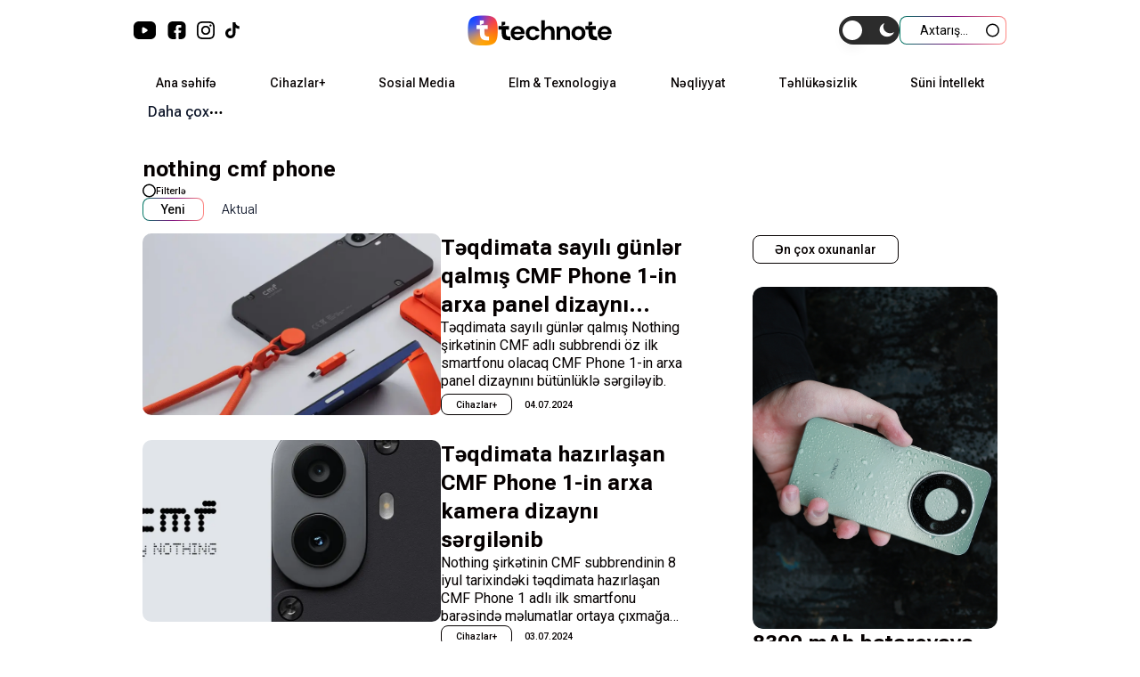

--- FILE ---
content_type: text/html; charset=utf-8
request_url: https://technote.az/nothing-cmf-phone
body_size: 18528
content:
<!DOCTYPE html><html lang="az"><head><meta charSet="utf-8"/><meta name="viewport" content="width=device-width, initial-scale=1, maximum-scale=5"/><meta name="viewport" content="width=device-width, initial-scale=1"/><link rel="stylesheet" href="/_next/static/css/7d3382f310acf6a6.css" data-precedence="next"/><link rel="stylesheet" href="/_next/static/css/c53b3bae7a924966.css" data-precedence="next"/><link rel="stylesheet" href="/_next/static/css/ae4ed9c503fd1e33.css" data-precedence="next"/><link rel="preload" as="script" fetchPriority="low" href="/_next/static/chunks/webpack-1147884625412ede.js"/><script src="/_next/static/chunks/4bd1b696-9911af18dede28aa.js" async=""></script><script src="/_next/static/chunks/964-8262f646affb7f9b.js" async=""></script><script src="/_next/static/chunks/main-app-48dd23c6dacada80.js" async=""></script><script src="/_next/static/chunks/a63740d3-579035de81cc08a4.js" async=""></script><script src="/_next/static/chunks/383-db227ed1c9f82161.js" async=""></script><script src="/_next/static/chunks/811-723ddb926b1c571b.js" async=""></script><script src="/_next/static/chunks/862-8479aa7940428385.js" async=""></script><script src="/_next/static/chunks/998-b77de4fc54987241.js" async=""></script><script src="/_next/static/chunks/app/layout-0ee355977d3ec7bf.js" async=""></script><script src="/_next/static/chunks/app/error-de659a406dec64f2.js" async=""></script><script src="/_next/static/chunks/0e5ce63c-257d2f172db2250b.js" async=""></script><script src="/_next/static/chunks/4e6af11a-69896010a6a30343.js" async=""></script><script src="/_next/static/chunks/226-42d95f1dc26a4378.js" async=""></script><script src="/_next/static/chunks/754-efc24d1495d3f6cf.js" async=""></script><script src="/_next/static/chunks/app/(routes)/%5Bpage%5D/page-0b7372d2f6c42e32.js" async=""></script><link rel="preload" href="https://www.googletagmanager.com/gtag/js?id=UA-68937658-1" as="script"/><meta name="next-size-adjust" content=""/><link rel="apple-touch-icon" sizes="180x180" href="/favicons/apple-touch-icon.png"/><link rel="icon" type="image/ico" href="/favicons/favicon.ico"/><link rel="manifest" href="/favicons/site.webmanifest"/><meta name="theme-color" content="#ffffff"/><title>Azərbaycanın texnologiya xəbər kanalı</title><meta name="description" content="Azərbaycanın texnologiya mediası. Dünyada və Azərbaycanda baş verən texnoloji yeniliklər və texnologiya xəbərlərini bizdən oxuyun. Təqdim olunan smartfon icmalları və qiymətləri. Cihazlar haqqında tərəfsiz icmallar."/><meta name="author" content="Technote"/><meta name="keywords" content="nothing cmf phone,xəbərlər"/><meta name="creator" content="Technote"/><meta name="publisher" content="Technote"/><meta name="robots" content="index, follow"/><meta name="googlebot" content="index, follow, max-video-preview:-1, max-image-preview:large, max-snippet:-1"/><link rel="canonical" href="https://technote.az/nothing-cmf-phone"/><meta name="format-detection" content="telephone=no, address=no, email=no"/><meta name="google-site-verification" content="UFOdDe-1SwpehzUr2WXraMbdZn5115MuNUTZkfSvPtE"/><meta property="og:title" content="Azərbaycanın texnologiya xəbər kanalı"/><meta property="og:description" content="Azərbaycanın texnologiya mediası. Dünyada və Azərbaycanda baş verən texnoloji yeniliklər və texnologiya xəbərlərini bizdən oxuyun. Təqdim olunan smartfon icmalları və qiymətləri. Cihazlar haqqında tərəfsiz icmallar."/><meta property="og:url" content="https://technote.az"/><meta property="og:site_name" content="Technote"/><meta property="og:locale" content="az_AZ"/><meta property="og:image" content="https://s3.eu-central-1.amazonaws.com/technote-files/media/media/2023/12/01/e2a9957.JPG"/><meta property="og:image:width" content="1200"/><meta property="og:image:height" content="630"/><meta property="og:image:alt" content="Azərbaycanın texnologiya xəbər kanalı"/><meta property="og:type" content="website"/><meta name="twitter:card" content="summary_large_image"/><meta name="twitter:creator" content="@technote"/><meta name="twitter:title" content="Azərbaycanın texnologiya xəbər kanalı"/><meta name="twitter:description" content="Azərbaycanın texnologiya mediası. Dünyada və Azərbaycanda baş verən texnoloji yeniliklər və texnologiya xəbərlərini bizdən oxuyun. Təqdim olunan smartfon icmalları və qiymətləri. Cihazlar haqqında tərəfsiz icmallar."/><meta name="twitter:image" content="https://s3.eu-central-1.amazonaws.com/technote-files/media/media/2023/12/01/e2a9957.JPG"/><link rel="icon" href="/favicon.ico" type="image/x-icon" sizes="34x34"/><script src="/_next/static/chunks/polyfills-42372ed130431b0a.js" noModule=""></script></head><body class="__className_b673aa"><div hidden=""><!--$--><!--/$--></div><noscript><div><img src="https://mc.yandex.ru/watch/98031066" style="position:absolute;left:-9999px" alt=""/></div></noscript><script>!function(){try{var d=document.documentElement,c=d.classList;c.remove('light','dark');var e=localStorage.getItem('theme');if('system'===e||(!e&&true)){var t='(prefers-color-scheme: dark)',m=window.matchMedia(t);if(m.media!==t||m.matches){d.style.colorScheme = 'dark';c.add('dark')}else{d.style.colorScheme = 'light';c.add('light')}}else if(e){c.add(e|| '')}if(e==='light'||e==='dark')d.style.colorScheme=e}catch(e){}}()</script><div role="region" aria-label="Notifications (F8)" tabindex="-1" style="pointer-events:none"><ol tabindex="-1" class="fixed top-0 z-[100] flex max-h-screen w-full flex-col-reverse p-4 sm:bottom-0 sm:right-0 sm:top-auto sm:flex-col md:max-w-[420px]"></ol></div><main class="flex min-h-screen flex-col items-center"><div class="flex grow flex-col max-w-[1600px]"><div class="px-mobileX md:px-[50px] xl:px-[150px]"><div class="flex h-[68px] items-center justify-between"><div class="hidden md:block"><div class="flex items-center space-x-3"><a class="hover:cursor-pointer" target="_blank" rel="noopener" href="https://www.youtube.com/@technotemedia"><span class="text-sm font-medium"><svg width="26" height="20" viewBox="0 0 26 20" fill="none" xmlns="http://www.w3.org/2000/svg"><path d="M18.763 0H6.25434C2.50174 0 0 2.5 0 6.25V13.75C0 17.5 2.50174 20 6.25434 20H18.763C22.5156 20 25.0174 17.5 25.0174 13.75V6.25C25.0174 2.5 22.5156 0 18.763 0ZM14.8728 11.2875L11.7832 13.1375C10.5323 13.8875 9.5066 13.3125 9.5066 11.85V8.1375C9.5066 6.675 10.5323 6.1 11.7832 6.85L14.8728 8.7C16.0612 9.425 16.0612 10.575 14.8728 11.2875Z" class="fill-black dark:fill-white hover:cursor-pointer hover:fill-gray-700 dark:hover:fill-gray-300"></path></svg></span></a><a class="hover:cursor-pointer" target="_blank" rel="noopener" href="https://www.facebook.com/technote.az"><span class="text-sm font-medium"><svg width="21" height="20" viewBox="0 0 21 20" xmlns="http://www.w3.org/2000/svg"><path d="M20.5403 14.19C20.5403 17.83 18.3688 20 14.7262 20H13.5354C12.985 20 12.5347 19.55 12.5347 19V13.23C12.5347 12.96 12.7549 12.73 13.025 12.73L14.7863 12.7C14.9264 12.69 15.0465 12.59 15.0765 12.45L15.4267 10.54C15.4335 10.4967 15.4308 10.4525 15.4189 10.4103C15.4069 10.3681 15.3859 10.3291 15.3574 10.2958C15.3289 10.2625 15.2934 10.2358 15.2536 10.2176C15.2137 10.1993 15.1704 10.1899 15.1265 10.19L12.995 10.22C12.7148 10.22 12.4947 10 12.4847 9.73L12.4446 7.28C12.4446 7.12 12.5747 6.98 12.7449 6.98L15.1465 6.94C15.3166 6.94 15.4467 6.81 15.4467 6.64L15.4067 4.24C15.4067 4.07 15.2766 3.94 15.1065 3.94L12.4046 3.98C12.0102 3.98599 11.6209 4.06969 11.2589 4.22632C10.8969 4.38295 10.5694 4.60942 10.2952 4.89276C10.0209 5.1761 9.80533 5.51073 9.66074 5.87748C9.51616 6.24422 9.44541 6.63588 9.45257 7.03L9.5026 9.78C9.51261 10.06 9.29245 10.28 9.01226 10.29L7.81143 10.31C7.64131 10.31 7.51122 10.44 7.51122 10.61L7.54124 12.51C7.54124 12.68 7.67133 12.81 7.84145 12.81L9.04228 12.79C9.32248 12.79 9.54263 13.01 9.55264 13.28L9.6427 18.98C9.65271 19.54 9.20239 20 8.642 20H6.3404C2.69788 20 0.526367 17.83 0.526367 14.18V5.81C0.526367 2.17 2.69788 0 6.3404 0H14.7262C18.3688 0 20.5403 2.17 20.5403 5.81V14.19Z" class="fill-black dark:fill-white hover:cursor-pointer hover:fill-gray-700 dark:hover:fill-gray-300"></path></svg></span></a><a class="hover:cursor-pointer" target="_blank" rel="noopener" href="https://www.instagram.com/technote.az/"><span class="text-sm font-medium"><svg width="20" height="20" viewBox="0 0 20 20" fill="none" xmlns="http://www.w3.org/2000/svg"><path d="M9.99998 1.80184C12.6701 1.80184 12.9864 1.812 14.0408 1.86011C15.0158 1.90461 15.5453 2.06752 15.8977 2.20443C16.3644 2.38583 16.6976 2.60257 17.0475 2.95248C17.3974 3.30239 17.6142 3.63555 17.7955 4.10229C17.9325 4.4547 18.0954 4.98419 18.1399 5.95914C18.188 7.01364 18.1982 7.32989 18.1982 10C18.1982 12.6701 18.188 12.9864 18.1399 14.0409C18.0954 15.0158 17.9325 15.5453 17.7955 15.8978C17.6142 16.3645 17.3974 16.6976 17.0475 17.0476C16.6976 17.3975 16.3644 17.6142 15.8977 17.7956C15.5453 17.9325 15.0158 18.0954 14.0408 18.1399C12.9865 18.188 12.6703 18.1982 9.99998 18.1982C7.32969 18.1982 7.01344 18.188 5.95914 18.1399C4.98415 18.0954 4.45466 17.9325 4.10229 17.7956C3.63551 17.6142 3.30235 17.3975 2.95244 17.0476C2.60253 16.6976 2.38579 16.3645 2.20443 15.8978C2.06748 15.5453 1.90457 15.0158 1.86007 14.0409C1.81196 12.9864 1.8018 12.6701 1.8018 10C1.8018 7.32989 1.81196 7.01364 1.86007 5.95918C1.90457 4.98419 2.06748 4.4547 2.20443 4.10229C2.38579 3.63555 2.60253 3.30239 2.95244 2.95248C3.30235 2.60257 3.63551 2.38583 4.10229 2.20443C4.45466 2.06752 4.98415 1.90461 5.9591 1.86011C7.0136 1.812 7.32985 1.80184 9.99998 1.80184ZM9.99998 0C7.28412 0 6.94362 0.0115116 5.87701 0.0601777C4.81259 0.108764 4.08569 0.277786 3.44958 0.525007C2.79199 0.780564 2.23432 1.1225 1.67839 1.67843C1.12246 2.23436 0.780524 2.79203 0.524967 3.44962C0.277746 4.08573 0.108725 4.81263 0.060138 5.87705C0.0114719 6.94362 0 7.28416 0 10C0 12.7159 0.0114719 13.0564 0.060138 14.123C0.108725 15.1874 0.277746 15.9143 0.524967 16.5504C0.780524 17.208 1.12246 17.7657 1.67839 18.3216C2.23432 18.8775 2.79199 19.2195 3.44958 19.475C4.08569 19.7223 4.81259 19.8913 5.87701 19.9399C6.94362 19.9885 7.28412 20 9.99998 20C12.7158 20 13.0564 19.9885 14.1229 19.9399C15.1874 19.8913 15.9143 19.7223 16.5504 19.475C17.208 19.2195 17.7656 18.8775 18.3216 18.3216C18.8775 17.7657 19.2194 17.208 19.475 16.5504C19.7222 15.9143 19.8912 15.1874 19.9398 14.123C19.9885 13.0564 20 12.7159 20 10C20 7.28416 19.9885 6.94362 19.9398 5.87705C19.8912 4.81263 19.7222 4.08573 19.475 3.44962C19.2194 2.79203 18.8775 2.23436 18.3216 1.67843C17.7656 1.1225 17.208 0.780564 16.5504 0.525007C15.9143 0.277786 15.1874 0.108764 14.1229 0.0601777C13.0564 0.0115116 12.7158 0 9.99998 0ZM9.99998 4.86487C7.16393 4.86487 4.86483 7.16397 4.86483 10C4.86483 12.8361 7.16393 15.1352 9.99998 15.1352C12.836 15.1352 15.1351 12.8361 15.1351 10C15.1351 7.16397 12.836 4.86487 9.99998 4.86487ZM9.99998 13.3334C8.15904 13.3334 6.66663 11.841 6.66663 10C6.66663 8.15908 8.15904 6.66667 9.99998 6.66667C11.8409 6.66667 13.3333 8.15908 13.3333 10C13.3333 11.841 11.8409 13.3334 9.99998 13.3334ZM16.538 4.66199C16.538 5.32474 16.0008 5.86201 15.338 5.86201C14.6753 5.86201 14.138 5.32474 14.138 4.66199C14.138 3.99924 14.6753 3.462 15.338 3.462C16.0008 3.462 16.538 3.99924 16.538 4.66199Z" class="fill-black dark:fill-white hover:cursor-pointer hover:fill-gray-700 dark:hover:fill-gray-300"></path></svg></span></a><a class="hover:cursor-pointer" target="_blank" rel="noopener" href="https://www.tiktok.com/@technote"><span class="text-sm font-medium"><svg width="16" height="18" viewBox="0 0 16 18" fill="none" xmlns="http://www.w3.org/2000/svg"><path d="M12.44 2.82C11.7564 2.03962 11.3797 1.03743 11.38 0H8.29V12.4C8.26617 13.071 7.98287 13.7066 7.49977 14.1729C7.01666 14.6393 6.37145 14.8999 5.7 14.9C4.28 14.9 3.1 13.74 3.1 12.3C3.1 10.58 4.76 9.29 6.47 9.82V6.66C3.02 6.2 0 8.88 0 12.3C0 15.63 2.76 18 5.69 18C8.83 18 11.38 15.45 11.38 12.3V6.01C12.633 6.90985 14.1374 7.39265 15.68 7.39V4.3C15.68 4.3 13.8 4.39 12.44 2.82Z" class="fill-black dark:fill-white hover:cursor-pointer hover:fill-gray-700 dark:hover:fill-gray-300"></path></svg></span></a></div></div><a class="hover:cursor-pointer" href="/"><div class="flex items-center gap-1.5"><img alt="Logo" loading="lazy" width="34" height="34" decoding="async" data-nimg="1" class="object-contain" style="color:transparent" src="/assets/logo.png"/><svg width="135" height="24" viewBox="0 0 135 24" fill="none" xmlns="http://www.w3.org/2000/svg" class="h-8 w-32" aria-label="Brand name"><path d="M23.5428 23.7876C21.9161 23.7876 20.4738 23.4425 19.2185 22.7581C17.9604 22.0708 16.9758 21.1041 16.2589 19.8579C15.542 18.6117 15.185 17.1745 15.185 15.5404C15.185 13.9064 15.5362 12.4149 16.2416 11.126C16.947 9.837 17.9229 8.8332 19.1696 8.11457C20.4162 7.39594 21.8845 7.03662 23.5773 7.03662C25.1608 7.03662 26.5571 7.38168 27.7721 8.06894C28.987 8.7562 29.9342 9.69442 30.6165 10.8864C31.2989 12.0784 31.6415 13.4045 31.6415 14.8646C31.6415 15.1013 31.6357 15.3465 31.6242 15.606C31.6127 15.8655 31.5983 16.1336 31.5753 16.4102H19.3135C19.3999 17.6564 19.8404 18.6317 20.6321 19.3418C21.4238 20.049 22.3825 20.4054 23.5111 20.4054C24.3576 20.4054 25.0658 20.2172 25.6416 19.8408C26.2145 19.4644 26.6435 18.9767 26.9256 18.375H31.1549C30.8497 19.3845 30.3459 20.3028 29.6434 21.1298C28.9381 21.9568 28.0715 22.607 27.0408 23.0775C26.0101 23.5509 24.847 23.7847 23.5457 23.7847L23.5428 23.7876ZM23.5745 10.3874C22.5553 10.3874 21.6542 10.6726 20.8739 11.24C20.0937 11.8104 19.5957 12.6745 19.3769 13.8322H27.4093C27.3431 12.78 26.9544 11.9416 26.2376 11.3199C25.5207 10.6982 24.6339 10.3845 23.5716 10.3845L23.5745 10.3874Z" class="fill-black dark:fill-white hover:cursor-pointer"></path><path d="M41.4302 23.7876C39.7834 23.7876 38.3295 23.434 37.0713 22.7239C35.8132 22.0167 34.8228 21.0271 34.0944 19.761C33.3689 18.4948 33.0062 17.0433 33.0062 15.4121C33.0062 13.7809 33.3689 12.3294 34.0944 11.0632C34.8199 9.79708 35.8132 8.80753 37.0713 8.10031C38.3295 7.39308 39.7805 7.03662 41.4302 7.03662C43.4887 7.03662 45.2247 7.56704 46.6326 8.63073C48.0404 9.69442 48.9415 11.1602 49.3331 13.0281H44.9426C44.7266 12.2553 44.2977 11.6478 43.6585 11.2087C43.0194 10.7695 42.2651 10.5471 41.3985 10.5471C40.2498 10.5471 39.2738 10.9777 38.4705 11.8361C37.6673 12.6944 37.2671 13.8864 37.2671 15.4121C37.2671 16.9378 37.6673 18.1298 38.4705 18.9881C39.2738 19.8465 40.2469 20.2771 41.3985 20.2771C42.2651 20.2771 43.0194 20.0632 43.6585 19.6326C44.2977 19.2049 44.7266 18.5918 44.9426 17.7961H49.3331C48.9415 19.6013 48.0433 21.0499 46.6326 22.145C45.2218 23.24 43.4887 23.7876 41.4302 23.7876Z" class="fill-black dark:fill-white hover:cursor-pointer"></path><path d="M51.4117 23.4027V0.209717H55.5747V9.87416C56.116 8.99299 56.8473 8.30002 57.7714 7.79527C58.6927 7.29051 59.7493 7.03956 60.9412 7.03956C62.9364 7.03956 64.4795 7.66124 65.5764 8.90744C66.6705 10.1536 67.2175 11.9787 67.2175 14.3827V23.4027H63.0861V14.7706C63.0861 13.396 62.8097 12.3437 62.2569 11.6137C61.7042 10.8837 60.8318 10.5187 59.6399 10.5187C58.448 10.5187 57.4979 10.9264 56.7292 11.742C55.9605 12.5576 55.5747 13.6955 55.5747 15.1555V23.4027H51.4117Z" class="fill-black dark:fill-white hover:cursor-pointer"></path><path d="M69.5611 23.4026V7.42445H73.2347L73.56 10.1307C74.0581 9.18681 74.7807 8.43396 75.7222 7.87502C76.6665 7.31609 77.7749 7.03662 79.0561 7.03662C81.0512 7.03662 82.6001 7.65829 83.7057 8.90449C84.8112 10.1507 85.364 11.9758 85.364 14.3798V23.3997H81.2009V14.7676C81.2009 13.3931 80.9188 12.3408 80.3545 11.6108C79.7902 10.8807 78.9121 10.5157 77.7202 10.5157C76.5283 10.5157 75.5897 10.9235 74.8412 11.7391C74.0926 12.5547 73.7184 13.6925 73.7184 15.1526V23.3997H69.5553L69.5611 23.4026Z" class="fill-black dark:fill-white hover:cursor-pointer"></path><path d="M95.4462 23.7877C93.8858 23.7877 92.4809 23.434 91.2342 22.724C89.9876 22.0167 89.0001 21.0329 88.2746 19.7753C87.5491 18.5177 87.1863 17.0633 87.1863 15.4093C87.1863 13.7553 87.5549 12.301 88.2919 11.0434C89.0289 9.78861 90.0193 8.80477 91.2688 8.09469C92.5154 7.38747 93.9204 7.03101 95.4808 7.03101C97.0412 7.03101 98.4116 7.38462 99.6611 8.09469C100.908 8.80477 101.895 9.78576 102.621 11.0434C103.346 12.301 103.709 13.7553 103.709 15.4093C103.709 17.0633 103.346 18.5177 102.621 19.7753C101.895 21.0329 100.902 22.0139 99.6439 22.724C98.3857 23.434 96.9865 23.7877 95.4491 23.7877H95.4462ZM95.4462 20.2145C96.5316 20.2145 97.4731 19.8124 98.2763 19.0053C99.0767 18.2012 99.4798 17.0034 99.4798 15.4122C99.4798 13.8209 99.0767 12.6261 98.2763 11.819C97.4731 11.0148 96.5403 10.6099 95.4779 10.6099C94.4156 10.6099 93.4223 11.012 92.6334 11.819C91.8417 12.6232 91.4473 13.8209 91.4473 15.4122C91.4473 17.0034 91.8417 18.1983 92.6334 19.0053C93.4252 19.8095 94.3609 20.2145 95.4462 20.2145Z" class="fill-black dark:fill-white hover:cursor-pointer"></path><path d="M126.543 23.7876C124.916 23.7876 123.474 23.4425 122.218 22.7581C120.96 22.0708 119.975 21.1041 119.259 19.8579C118.542 18.6117 118.185 17.1745 118.185 15.5404C118.185 13.9064 118.536 12.4149 119.241 11.126C119.947 9.837 120.923 8.8332 122.169 8.11457C123.416 7.39594 124.884 7.03662 126.577 7.03662C128.161 7.03662 129.557 7.38168 130.772 8.06894C131.987 8.7562 132.934 9.69442 133.616 10.8864C134.299 12.0784 134.641 13.4045 134.641 14.8646C134.641 15.1013 134.635 15.3465 134.624 15.606C134.612 15.8655 134.598 16.1336 134.575 16.4102H122.313C122.4 17.6564 122.84 18.6317 123.632 19.3418C124.424 20.049 125.382 20.4054 126.511 20.4054C127.357 20.4054 128.066 20.2172 128.641 19.8408C129.214 19.4644 129.643 18.9767 129.925 18.375H134.155C133.849 19.3845 133.346 20.3028 132.643 21.1298C131.938 21.9568 131.071 22.607 130.041 23.0775C129.01 23.5509 127.847 23.7847 126.545 23.7847L126.543 23.7876ZM126.577 10.3874C125.558 10.3874 124.657 10.6726 123.877 11.24C123.096 11.8104 122.598 12.6745 122.379 13.8322H130.412C130.346 12.78 129.957 11.9416 129.24 11.3199C128.523 10.6982 127.637 10.3845 126.574 10.3845L126.577 10.3874Z" class="fill-black dark:fill-white hover:cursor-pointer"></path><path d="M8.82812 5.05489L4.52399 7.03968V1.95508H8.82812V5.05489Z" class="fill-black dark:fill-white hover:cursor-pointer"></path><path d="M14.6812 19.4533V23.7907C11.9144 23.7879 9.86458 23.5826 8.36173 23.0065C6.856 22.4305 5.89729 21.4837 5.31573 19.9894C4.72841 18.4866 4.524 16.4305 4.524 13.6472V11.189H0.824463V7.03979H13.2445V11.189H9.54501V14.363C9.54501 18.5407 10.4634 19.4504 14.6812 19.4504V19.4533Z" class="fill-black dark:fill-white hover:cursor-pointer"></path><path d="M111.681 5.05489L107.377 7.03968V1.95508H111.681V5.05489Z" class="fill-black dark:fill-white hover:cursor-pointer"></path><path d="M117.534 19.4533V23.7907C114.767 23.7879 112.718 23.5826 111.215 23.0065C109.709 22.4305 108.75 21.4837 108.169 19.9894C107.581 18.4866 107.377 16.4305 107.377 13.6472V11.189H103.677V7.03979H116.098V11.189H112.398V14.363C112.398 18.5407 113.316 19.4504 117.534 19.4504V19.4533Z" class="fill-black dark:fill-white hover:cursor-pointer"></path></svg></div></a><div class="flex items-center justify-between gap-4"><!--$?--><template id="B:0"></template><button type="button" role="switch" aria-checked="false" data-state="unchecked" value="on" class="peer relative inline-flex h-[20px] w-[43px] shrink-0 cursor-pointer items-center rounded-[13.95px] border-2 border-transparent transition-colors focus-visible:outline-none focus-visible:ring-2 focus-visible:ring-ring focus-visible:ring-offset-2 focus-visible:ring-offset-background disabled:cursor-not-allowed disabled:opacity-50 md:h-[32px] md:w-[68px] md:rounded-[19.17px] data-[state=checked]:bg-primary data-[state=unchecked]:bg-switch"><svg width="11" height="11" viewBox="0 0 11 11" fill="none" xmlns="http://www.w3.org/2000/svg" class="absolute right-1 fill-white text-white md:h-[16.69px] md:w-[16.69px]"><path fill-rule="evenodd" clip-rule="evenodd" d="M10.9412 6.85383C10.1324 7.41521 9.14691 7.74474 8.08353 7.74474C5.3341 7.74474 3.10525 5.54181 3.10525 2.82436C3.10525 1.77339 3.43863 0.799381 4.00657 0C1.89927 0.737955 0.389893 2.72521 0.389893 5.0609C0.389893 8.0254 2.82136 10.4286 5.82074 10.4286C8.18396 10.4286 10.1946 8.9367 10.9412 6.85383Z" class="fill-white"></path></svg><svg stroke="currentColor" fill="none" stroke-width="2" viewBox="0 0 24 24" stroke-linecap="round" stroke-linejoin="round" class="absolute left-1 fill-[#333333] text-black md:h-[16.69px] md:w-[16.69px]" height="12" width="12" xmlns="http://www.w3.org/2000/svg"><circle cx="12" cy="12" r="5"></circle><line x1="12" y1="1" x2="12" y2="3"></line><line x1="12" y1="21" x2="12" y2="23"></line><line x1="4.22" y1="4.22" x2="5.64" y2="5.64"></line><line x1="18.36" y1="18.36" x2="19.78" y2="19.78"></line><line x1="1" y1="12" x2="3" y2="12"></line><line x1="21" y1="12" x2="23" y2="12"></line><line x1="4.22" y1="19.78" x2="5.64" y2="18.36"></line><line x1="18.36" y1="5.64" x2="19.78" y2="4.22"></line></svg><span data-state="unchecked" class="pointer-events-none block h-3.5 w-3.5 rounded-full bg-white shadow-lg ring-0 transition-transform md:h-[22px] md:w-[22px] data-[state=checked]:translate-x-6 data-[state=unchecked]:translate-x-[2px] dark:bg-[#333333] md:data-[state=checked]:translate-x-10 md:data-[state=unchecked]:translate-x-[2px]"></span></button><input type="checkbox" aria-hidden="true" style="transform:translateX(-100%);position:absolute;pointer-events:none;opacity:0;margin:0" tabindex="-1" value="on"/><!--/$--><svg width="18" height="14" viewBox="0 0 18 14" fill="none" xmlns="http://www.w3.org/2000/svg" class="md:hidden hover:cursor-pointer"><path d="M1.5 2H16.5M1.5 7H16.5M1.5 12H16.5" stroke="white" stroke-width="2.5" stroke-linecap="round" stroke-linejoin="round" class="fill-black stroke-black dark:fill-white dark:stroke-white"></path></svg><div class="relative grow items-center lg:grid-cols-1 hidden md:grid"><input class="flex rounded-lg bg-background px-3 py-2 ring-offset-background file:border-0 file:bg-transparent file:text-sm file:font-medium focus-visible:outline-none focus-visible:ring-2 focus-visible:ring-ring focus-visible:ring-offset-2 disabled:cursor-not-allowed disabled:opacity-50 h-[24px] w-[120px] pr-8 text-center text-xs md:text-sm placeholder:text-black dark:placeholder:text-white md:h-[32px] dark:border-[1px] dark:border-[transparent] dark:[background:linear-gradient(black,black)_padding-box,linear-gradient(90deg,#007a65,#7f0e7f,#ff8983)_border-box] border-[1px] border-[transparent] [background:linear-gradient(white,white)_padding-box,linear-gradient(90deg,#007a65,#7f0e7f,#ff8983)_border-box] __className_359a1a" placeholder="Axtarış..." value=""/><svg width="15" height="16" viewBox="0 0 15 16" fill="none" xmlns="http://www.w3.org/2000/svg" class="absolute right-2 top-1/2 -translate-y-1/2 transform hover:cursor-pointer"><circle cx="7.5" cy="8" r="6.75" class="stroke-black dark:stroke-white hover:cursor-pointer group-hover:stroke-white dark:group-hover:stroke-black" stroke-width="1.5"></circle></svg></div></div></div></div><div class="px-mobileX md:px-[50px] xl:px-[150px]"><div class="hidden md:mb-6 md:py-2 md:align-center md:flex md:flex-row md:flex-wrap md:gap-y-5 md:overflow-hidden md:justify-between"><a href="/"><div class="rounded-[9px] border-[1px] border-[transparent] hover:bg-none hover:[background:linear-gradient(white,white)_padding-box,linear-gradient(90deg,#007A65,#7F0E7F,#ff8983)_border-box] hover:dark:[background:linear-gradient(black,black)_padding-box,linear-gradient(90deg,#007a65,#7f0e7f,#ff8983)_border-box]"><button class="inline-flex items-center justify-center font-medium ring-offset-background transition-colors focus-visible:outline-none focus-visible:ring-2 focus-visible:ring-ring focus-visible:ring-offset-2 disabled:pointer-events-none disabled:opacity-50 hover:text-accent-foreground h-8 px-6 py-[6px] relative rounded-md border-[transparent] bg-white dark:bg-black dark:text-white text-sm hover:bg-transparent">Ana səhifə</button></div></a><a href="/mobil-cihazlar"><div class="rounded-[9px] border-[1px] border-[transparent] hover:bg-none hover:[background:linear-gradient(white,white)_padding-box,linear-gradient(90deg,#007A65,#7F0E7F,#ff8983)_border-box] hover:dark:[background:linear-gradient(black,black)_padding-box,linear-gradient(90deg,#007a65,#7f0e7f,#ff8983)_border-box]"><button class="inline-flex items-center justify-center font-medium ring-offset-background transition-colors focus-visible:outline-none focus-visible:ring-2 focus-visible:ring-ring focus-visible:ring-offset-2 disabled:pointer-events-none disabled:opacity-50 hover:text-accent-foreground h-8 px-6 py-[6px] relative rounded-md border-[transparent] bg-white dark:bg-black dark:text-white text-sm hover:bg-transparent">Cihazlar+</button></div></a><a href="/sosial-media"><div class="rounded-[9px] border-[1px] border-[transparent] hover:bg-none hover:[background:linear-gradient(white,white)_padding-box,linear-gradient(90deg,#007A65,#7F0E7F,#ff8983)_border-box] hover:dark:[background:linear-gradient(black,black)_padding-box,linear-gradient(90deg,#007a65,#7f0e7f,#ff8983)_border-box]"><button class="inline-flex items-center justify-center font-medium ring-offset-background transition-colors focus-visible:outline-none focus-visible:ring-2 focus-visible:ring-ring focus-visible:ring-offset-2 disabled:pointer-events-none disabled:opacity-50 hover:text-accent-foreground h-8 px-6 py-[6px] relative rounded-md border-[transparent] bg-white dark:bg-black dark:text-white text-sm hover:bg-transparent">Sosial Media</button></div></a><a href="/texnologiya-xeberleri"><div class="rounded-[9px] border-[1px] border-[transparent] hover:bg-none hover:[background:linear-gradient(white,white)_padding-box,linear-gradient(90deg,#007A65,#7F0E7F,#ff8983)_border-box] hover:dark:[background:linear-gradient(black,black)_padding-box,linear-gradient(90deg,#007a65,#7f0e7f,#ff8983)_border-box]"><button class="inline-flex items-center justify-center font-medium ring-offset-background transition-colors focus-visible:outline-none focus-visible:ring-2 focus-visible:ring-ring focus-visible:ring-offset-2 disabled:pointer-events-none disabled:opacity-50 hover:text-accent-foreground h-8 px-6 py-[6px] relative rounded-md border-[transparent] bg-white dark:bg-black dark:text-white text-sm hover:bg-transparent">Elm &amp; Texnologiya</button></div></a><a href="/neqliyyat"><div class="rounded-[9px] border-[1px] border-[transparent] hover:bg-none hover:[background:linear-gradient(white,white)_padding-box,linear-gradient(90deg,#007A65,#7F0E7F,#ff8983)_border-box] hover:dark:[background:linear-gradient(black,black)_padding-box,linear-gradient(90deg,#007a65,#7f0e7f,#ff8983)_border-box]"><button class="inline-flex items-center justify-center font-medium ring-offset-background transition-colors focus-visible:outline-none focus-visible:ring-2 focus-visible:ring-ring focus-visible:ring-offset-2 disabled:pointer-events-none disabled:opacity-50 hover:text-accent-foreground h-8 px-6 py-[6px] relative rounded-md border-[transparent] bg-white dark:bg-black dark:text-white text-sm hover:bg-transparent">Nəqliyyat</button></div></a><a href="/kiberteklukesizlik"><div class="rounded-[9px] border-[1px] border-[transparent] hover:bg-none hover:[background:linear-gradient(white,white)_padding-box,linear-gradient(90deg,#007A65,#7F0E7F,#ff8983)_border-box] hover:dark:[background:linear-gradient(black,black)_padding-box,linear-gradient(90deg,#007a65,#7f0e7f,#ff8983)_border-box]"><button class="inline-flex items-center justify-center font-medium ring-offset-background transition-colors focus-visible:outline-none focus-visible:ring-2 focus-visible:ring-ring focus-visible:ring-offset-2 disabled:pointer-events-none disabled:opacity-50 hover:text-accent-foreground h-8 px-6 py-[6px] relative rounded-md border-[transparent] bg-white dark:bg-black dark:text-white text-sm hover:bg-transparent">Təhlükəsizlik</button></div></a><a href="/suni-zeka-ve-elm"><div class="rounded-[9px] border-[1px] border-[transparent] hover:bg-none hover:[background:linear-gradient(white,white)_padding-box,linear-gradient(90deg,#007A65,#7F0E7F,#ff8983)_border-box] hover:dark:[background:linear-gradient(black,black)_padding-box,linear-gradient(90deg,#007a65,#7f0e7f,#ff8983)_border-box]"><button class="inline-flex items-center justify-center font-medium ring-offset-background transition-colors focus-visible:outline-none focus-visible:ring-2 focus-visible:ring-ring focus-visible:ring-offset-2 disabled:pointer-events-none disabled:opacity-50 hover:text-accent-foreground h-8 px-6 py-[6px] relative rounded-md border-[transparent] bg-white dark:bg-black dark:text-white text-sm hover:bg-transparent">Süni İntellekt</button></div></a><button class="justify-center rounded-md font-medium ring-offset-background transition-colors focus-visible:outline-none focus-visible:ring-2 focus-visible:ring-ring focus-visible:ring-offset-2 disabled:pointer-events-none disabled:opacity-50 text-primary underline-offset-4 h-8 px-4 py-2 flex items-center gap-1 text-base hover:underline">Daha çox<svg width="15" height="4" viewBox="0 0 15 4" fill="none" xmlns="http://www.w3.org/2000/svg"><path d="M2.38434 0.980957C1.55877 0.980957 0.883301 1.65596 0.883301 2.48096C0.883301 3.30596 1.55877 3.98096 2.38434 3.98096C3.20992 3.98096 3.88539 3.30596 3.88539 2.48096C3.88539 1.65596 3.20992 0.980957 2.38434 0.980957ZM12.8916 0.980957C12.0661 0.980957 11.3906 1.65596 11.3906 2.48096C11.3906 3.30596 12.0661 3.98096 12.8916 3.98096C13.7172 3.98096 14.3927 3.30596 14.3927 2.48096C14.3927 1.65596 13.7172 0.980957 12.8916 0.980957ZM7.63799 0.980957C6.81242 0.980957 6.13695 1.65596 6.13695 2.48096C6.13695 3.30596 6.81242 3.98096 7.63799 3.98096C8.46356 3.98096 9.13903 3.30596 9.13903 2.48096C9.13903 1.65596 8.46356 0.980957 7.63799 0.980957Z" class="fill-black  dark:fill-white"></path></svg></button></div></div><div class="mx-auto w-full h-full grow"><div class="px-mobileX md:px-[50px] xl:px-[150px]"><div class="flex flex-col gap-2 px-[10px]"><h2 class="text-xl font-bold no-underline hover:no-underline md:text-2xl">nothing cmf phone</h2><div class="flex items-center gap-3"><svg width="15" height="16" viewBox="0 0 15 16" fill="none" xmlns="http://www.w3.org/2000/svg"><circle cx="7.5" cy="8" r="6.75" class="stroke-black dark:stroke-white hover:cursor-pointer group-hover:stroke-white dark:group-hover:stroke-black" stroke-width="1.5"></circle></svg><span class="text-xxs font-medium">Filterlə</span></div><div><button class="inline-flex items-center justify-center ring-offset-background transition-colors focus-visible:outline-none focus-visible:ring-2 focus-visible:ring-ring focus-visible:ring-offset-2 disabled:pointer-events-none disabled:opacity-50 bg-background hover:bg-accent h-6 px-3 hover:text-dark rounded-[4px] text-xs dark:hover:text-white md:rounded-[8px] md:px-5 md:py-3 md:text-sm font-medium border-[1px] border-[transparent] text-black dark:text-white dark:[background:linear-gradient(#0D0D0D,#0D0D0D)_padding-box,linear-gradient(90deg,#007a65,#7f0e7f,#ff8983)_border-box] [background:linear-gradient(white,white)_padding-box,linear-gradient(90deg,#007a65,#7f0e7f,#ff8983)_border-box]">Yeni</button><button class="inline-flex items-center justify-center ring-offset-background transition-colors focus-visible:outline-none focus-visible:ring-2 focus-visible:ring-ring focus-visible:ring-offset-2 disabled:pointer-events-none disabled:opacity-50 text-primary underline-offset-4 hover:underline h-6 px-3 hover:text-dark rounded-[4px] text-xs font-light dark:hover:text-white md:rounded-[8px] md:px-5 md:py-3 md:text-sm">Aktual</button></div></div><div class="grid grid-cols-1 md:gap-12 md:grid-cols-3"><div class="md:flex md:flex-col md:col-span-2"><div class="flex flex-col md:px-0"><a href="/mobil-cihazlar/teqdimata-sayili-gunler-qalmis-cmf-phone-1-in-arxa-panel-dizayni-seirgilenib-ve-on-panelinin-fotosu-sizib"><div class="flex flex-col gap-2.5 md:flex-row md:gap-5 hover:bg-gray-100 dark:hover:bg-gray-800 rounded-md p-postMobile md:px-[10px] md:py-[14px]" tabindex="0"><div itemScope="" itemType="https://schema.org/BlogPosting" class="relative h-44 w-full rounded-image object-center shrink-0 grow rounded-md px-postMobile md:h-[204px] md:max-h-[204px] md:w-[335px] md:max-w-[335px]"><img alt="teqdimata-sayili-gunler-qalmis-cmf-phone-1-in-arxa-panel-dizayni-seirgilenib-ve-on-panelinin-fotosu-sizib" loading="lazy" decoding="async" data-nimg="fill" class="h-full w-full rounded-image object-cover" style="position:absolute;height:100%;width:100%;left:0;top:0;right:0;bottom:0;color:transparent" src="https://static.technote.az/media/posts/webp/cmf_telefon_bashligi.webp"/><div class="inline-flex items-center border py-1 text-xs transition-colors focus:outline-none focus:ring-2 focus:ring-ring focus:ring-offset-2 font-medium hover:cursor-pointer hover:bg-slate-200 hover:text-black rounded-sm md:rounded-md text-center h-6 px-4 __className_359a1a absolute bottom-2 right-2 border-none bg-white text-black dark:bg-black dark:text-white lg:ml-0 lg:hidden" itemProp="articleBody">Cihazlar+</div></div><div class="lg:basis-4/9 flex flex-col justify-between gap-2 md:gap-2.5"><h2 class="text-xl font-bold no-underline hover:no-underline md:text-2xl md:font-bold">Təqdimata sayılı günlər qalmış CMF Phone 1-in arxa panel dizaynı...</h2><div class="flex grow flex-row items-center md:gap-2.5 lg:grow lg:flex-col lg:items-start lg:justify-start"><span class="line-clamp-4 grow text-md font-normal hover:no-underline md:text-md md:font-normal __className_359a1a">Təqdimata sayılı günlər qalmış Nothing şirkətinin CMF adlı subbrendi öz ilk smartfonu olacaq CMF Phone 1-in arxa panel dizaynını bütünlüklə sərgiləyib.</span><div class="flex-start hidden flex-row justify-center gap-3 lg:flex"><div class="inline-flex items-center border py-1 text-xs transition-colors focus:outline-none focus:ring-2 focus:ring-ring focus:ring-offset-2 text-xxs font-medium hover:cursor-pointer hover:bg-slate-200 hover:text-black rounded-sm md:rounded-md text-center h-6 px-4 __className_359a1a" itemProp="section">Cihazlar+</div><div class="inline-flex items-center border px-3.5 py-1 text-xs transition-colors focus:outline-none focus:ring-2 focus:ring-ring focus:ring-offset-2 text-xxs font-medium hover:cursor-pointer hover:bg-slate-200 hover:text-black rounded-sm md:rounded-md border-none md:font-medium __className_359a1a __className_359a1a">04.07.2024</div></div></div></div></div></a><a href="/mobil-cihazlar/teqdimata-hazirlasan-cmf-phone-1-in-arxa-kamera-dizayni-sergilenib"><div class="flex flex-col gap-2.5 md:flex-row md:gap-5 hover:bg-gray-100 dark:hover:bg-gray-800 rounded-md p-postMobile md:px-[10px] md:py-[14px]" tabindex="0"><div itemScope="" itemType="https://schema.org/BlogPosting" class="relative h-44 w-full rounded-image object-center shrink-0 grow rounded-md px-postMobile md:h-[204px] md:max-h-[204px] md:w-[335px] md:max-w-[335px]"><img alt="teqdimata-hazirlasan-cmf-phone-1-in-arxa-kamera-dizayni-sergilenib" loading="lazy" decoding="async" data-nimg="fill" class="h-full w-full rounded-image object-cover" style="position:absolute;height:100%;width:100%;left:0;top:0;right:0;bottom:0;color:transparent" src="https://static.technote.az/media/posts/webp/CMF-Phone-169.webp"/><div class="inline-flex items-center border py-1 text-xs transition-colors focus:outline-none focus:ring-2 focus:ring-ring focus:ring-offset-2 font-medium hover:cursor-pointer hover:bg-slate-200 hover:text-black rounded-sm md:rounded-md text-center h-6 px-4 __className_359a1a absolute bottom-2 right-2 border-none bg-white text-black dark:bg-black dark:text-white lg:ml-0 lg:hidden" itemProp="articleBody">Cihazlar+</div></div><div class="lg:basis-4/9 flex flex-col justify-between gap-2 md:gap-2.5"><h2 class="text-xl font-bold no-underline hover:no-underline md:text-2xl md:font-bold">Təqdimata hazırlaşan CMF Phone 1-in arxa kamera dizaynı sərgilənib</h2><div class="flex grow flex-row items-center md:gap-2.5 lg:grow lg:flex-col lg:items-start lg:justify-start"><span class="line-clamp-4 grow text-md font-normal hover:no-underline md:text-md md:font-normal __className_359a1a">Nothing şirkətinin CMF subbrendinin 8 iyul tarixindəki təqdimata hazırlaşan CMF Phone 1 adlı ilk smartfonu barəsində məlumatlar ortaya çıxmağa davam edirlər.</span><div class="flex-start hidden flex-row justify-center gap-3 lg:flex"><div class="inline-flex items-center border py-1 text-xs transition-colors focus:outline-none focus:ring-2 focus:ring-ring focus:ring-offset-2 text-xxs font-medium hover:cursor-pointer hover:bg-slate-200 hover:text-black rounded-sm md:rounded-md text-center h-6 px-4 __className_359a1a" itemProp="section">Cihazlar+</div><div class="inline-flex items-center border px-3.5 py-1 text-xs transition-colors focus:outline-none focus:ring-2 focus:ring-ring focus:ring-offset-2 text-xxs font-medium hover:cursor-pointer hover:bg-slate-200 hover:text-black rounded-sm md:rounded-md border-none md:font-medium __className_359a1a __className_359a1a">03.07.2024</div></div></div></div></div></a><a href="/mobil-cihazlar/teqdimata-hazirlasan-cmf-phone-1-in-hansi-nov-ekrani-ve-hansi-prosessoru-elde-edeceyi-aciqlanib"><div class="flex flex-col gap-2.5 md:flex-row md:gap-5 hover:bg-gray-100 dark:hover:bg-gray-800 rounded-md p-postMobile md:px-[10px] md:py-[14px]" tabindex="0"><div itemScope="" itemType="https://schema.org/BlogPosting" class="relative h-44 w-full rounded-image object-center shrink-0 grow rounded-md px-postMobile md:h-[204px] md:max-h-[204px] md:w-[335px] md:max-w-[335px]"><img alt="teqdimata-hazirlasan-cmf-phone-1-in-hansi-nov-ekrani-ve-hansi-prosessoru-elde-edeceyi-aciqlanib" loading="lazy" decoding="async" data-nimg="fill" class="h-full w-full rounded-image object-cover" style="position:absolute;height:100%;width:100%;left:0;top:0;right:0;bottom:0;color:transparent" src="https://static.technote.az/media/posts/webp/CMF-Phone-1-Image.webp"/><div class="inline-flex items-center border py-1 text-xs transition-colors focus:outline-none focus:ring-2 focus:ring-ring focus:ring-offset-2 font-medium hover:cursor-pointer hover:bg-slate-200 hover:text-black rounded-sm md:rounded-md text-center h-6 px-4 __className_359a1a absolute bottom-2 right-2 border-none bg-white text-black dark:bg-black dark:text-white lg:ml-0 lg:hidden" itemProp="articleBody">Cihazlar+</div></div><div class="lg:basis-4/9 flex flex-col justify-between gap-2 md:gap-2.5"><h2 class="text-xl font-bold no-underline hover:no-underline md:text-2xl md:font-bold">Təqdimata hazırlaşan CMF Phone 1-in hansı növ ekranı və hansı...</h2><div class="flex grow flex-row items-center md:gap-2.5 lg:grow lg:flex-col lg:items-start lg:justify-start"><span class="line-clamp-4 grow text-md font-normal hover:no-underline md:text-md md:font-normal __className_359a1a">Nothing şirkətinin CMF adlı subbrendi 8 iyul tarixində ilk smartfonu olacaq CMF Phone 1-i təqdim edəcək. Təqdimat günü yaxınlaşdıqca subbrend sözügedən smartfon barəsində daha çox məlumatı təqdim edir.</span><div class="flex-start hidden flex-row justify-center gap-3 lg:flex"><div class="inline-flex items-center border py-1 text-xs transition-colors focus:outline-none focus:ring-2 focus:ring-ring focus:ring-offset-2 text-xxs font-medium hover:cursor-pointer hover:bg-slate-200 hover:text-black rounded-sm md:rounded-md text-center h-6 px-4 __className_359a1a" itemProp="section">Cihazlar+</div><div class="inline-flex items-center border px-3.5 py-1 text-xs transition-colors focus:outline-none focus:ring-2 focus:ring-ring focus:ring-offset-2 text-xxs font-medium hover:cursor-pointer hover:bg-slate-200 hover:text-black rounded-sm md:rounded-md border-none md:font-medium __className_359a1a __className_359a1a">01.07.2024</div></div></div></div></div></a><a href="/mobil-cihazlar/cmf-phone-1-in-esas-ferqlendirici-ozelliyi-sergilenib"><div class="flex flex-col gap-2.5 md:flex-row md:gap-5 hover:bg-gray-100 dark:hover:bg-gray-800 rounded-md p-postMobile md:px-[10px] md:py-[14px]" tabindex="0"><div itemScope="" itemType="https://schema.org/BlogPosting" class="relative h-44 w-full rounded-image object-center shrink-0 grow rounded-md px-postMobile md:h-[204px] md:max-h-[204px] md:w-[335px] md:max-w-[335px]"><img alt="cmf-phone-1-in-esas-ferqlendirici-ozelliyi-sergilenib" loading="lazy" decoding="async" data-nimg="fill" class="h-full w-full rounded-image object-cover" style="position:absolute;height:100%;width:100%;left:0;top:0;right:0;bottom:0;color:transparent" src="https://static.technote.az/media/posts/webp/gnOtp9Y-1200x675.webp"/><div class="inline-flex items-center border py-1 text-xs transition-colors focus:outline-none focus:ring-2 focus:ring-ring focus:ring-offset-2 font-medium hover:cursor-pointer hover:bg-slate-200 hover:text-black rounded-sm md:rounded-md text-center h-6 px-4 __className_359a1a absolute bottom-2 right-2 border-none bg-white text-black dark:bg-black dark:text-white lg:ml-0 lg:hidden" itemProp="articleBody">Cihazlar+</div></div><div class="lg:basis-4/9 flex flex-col justify-between gap-2 md:gap-2.5"><h2 class="text-xl font-bold no-underline hover:no-underline md:text-2xl md:font-bold">CMF Phone 1-in əsas fərqləndirici özəlliyi sərgilənib</h2><div class="flex grow flex-row items-center md:gap-2.5 lg:grow lg:flex-col lg:items-start lg:justify-start"><span class="line-clamp-4 grow text-md font-normal hover:no-underline md:text-md md:font-normal __className_359a1a">Artıq məlumdur ki, Nothing şirkətinin CMF adlı subbrendi öz ilk smartfonu olacaq CMF Phone 1-i 8 iyul tarixində təqdim edəcək.</span><div class="flex-start hidden flex-row justify-center gap-3 lg:flex"><div class="inline-flex items-center border py-1 text-xs transition-colors focus:outline-none focus:ring-2 focus:ring-ring focus:ring-offset-2 text-xxs font-medium hover:cursor-pointer hover:bg-slate-200 hover:text-black rounded-sm md:rounded-md text-center h-6 px-4 __className_359a1a" itemProp="section">Cihazlar+</div><div class="inline-flex items-center border px-3.5 py-1 text-xs transition-colors focus:outline-none focus:ring-2 focus:ring-ring focus:ring-offset-2 text-xxs font-medium hover:cursor-pointer hover:bg-slate-200 hover:text-black rounded-sm md:rounded-md border-none md:font-medium __className_359a1a __className_359a1a">27.06.2024</div></div></div></div></div></a><a href="/mobil-cihazlar/nothing-sirketinin-cmf-adli-subbrendi-oz-ilk-smartfonunun-teqdimatini-resmi-sekilde-anons-edib"><div class="flex flex-col gap-2.5 md:flex-row md:gap-5 hover:bg-gray-100 dark:hover:bg-gray-800 rounded-md p-postMobile md:px-[10px] md:py-[14px]" tabindex="0"><div itemScope="" itemType="https://schema.org/BlogPosting" class="relative h-44 w-full rounded-image object-center shrink-0 grow rounded-md px-postMobile md:h-[204px] md:max-h-[204px] md:w-[335px] md:max-w-[335px]"><img alt="nothing-sirketinin-cmf-adli-subbrendi-oz-ilk-smartfonunun-teqdimatini-resmi-sekilde-anons-edib" loading="lazy" decoding="async" data-nimg="fill" class="h-full w-full rounded-image object-cover" style="position:absolute;height:100%;width:100%;left:0;top:0;right:0;bottom:0;color:transparent" src="https://static.technote.az/media/posts/webp/AQAKEZlP8AXcFEntQfJ8uL4q3_5OvCBL9NtGOMg8vxOdolPEyTfhiIUH1HYiHmR4d8bZXh6PSCR6B7NVjoJ5Vu6SE5U.webp"/><div class="inline-flex items-center border py-1 text-xs transition-colors focus:outline-none focus:ring-2 focus:ring-ring focus:ring-offset-2 font-medium hover:cursor-pointer hover:bg-slate-200 hover:text-black rounded-sm md:rounded-md text-center h-6 px-4 __className_359a1a absolute bottom-2 right-2 border-none bg-white text-black dark:bg-black dark:text-white lg:ml-0 lg:hidden" itemProp="articleBody">Cihazlar+</div></div><div class="lg:basis-4/9 flex flex-col justify-between gap-2 md:gap-2.5"><h2 class="text-xl font-bold no-underline hover:no-underline md:text-2xl md:font-bold">Nothing şirkətinin CMF adlı subbrendi öz ilk smartfonunun təqdimatını rəsmi...</h2><div class="flex grow flex-row items-center md:gap-2.5 lg:grow lg:flex-col lg:items-start lg:justify-start"><span class="line-clamp-4 grow text-md font-normal hover:no-underline md:text-md md:font-normal __className_359a1a">Nothing şirkətinin CMF adlı subbrendi öz yeni cihazlarının təqdimatlarını anons edib.</span><div class="flex-start hidden flex-row justify-center gap-3 lg:flex"><div class="inline-flex items-center border py-1 text-xs transition-colors focus:outline-none focus:ring-2 focus:ring-ring focus:ring-offset-2 text-xxs font-medium hover:cursor-pointer hover:bg-slate-200 hover:text-black rounded-sm md:rounded-md text-center h-6 px-4 __className_359a1a" itemProp="section">Cihazlar+</div><div class="inline-flex items-center border px-3.5 py-1 text-xs transition-colors focus:outline-none focus:ring-2 focus:ring-ring focus:ring-offset-2 text-xxs font-medium hover:cursor-pointer hover:bg-slate-200 hover:text-black rounded-sm md:rounded-md border-none md:font-medium __className_359a1a __className_359a1a">20.06.2024</div></div></div></div></div></a><a href="/mobil-cihazlar/cmf-phone-1-in-konstruksiyasinin-maraqli-ozelliyi-sergilenib"><div class="flex flex-col gap-2.5 md:flex-row md:gap-5 hover:bg-gray-100 dark:hover:bg-gray-800 rounded-md p-postMobile md:px-[10px] md:py-[14px]" tabindex="0"><div itemScope="" itemType="https://schema.org/BlogPosting" class="relative h-44 w-full rounded-image object-center shrink-0 grow rounded-md px-postMobile md:h-[204px] md:max-h-[204px] md:w-[335px] md:max-w-[335px]"><img alt="cmf-phone-1-in-konstruksiyasinin-maraqli-ozelliyi-sergilenib" loading="lazy" decoding="async" data-nimg="fill" class="h-full w-full rounded-image object-cover" style="position:absolute;height:100%;width:100%;left:0;top:0;right:0;bottom:0;color:transparent" src="https://static.technote.az/media/posts/webp/7465317418-640x360.webp"/><div class="inline-flex items-center border py-1 text-xs transition-colors focus:outline-none focus:ring-2 focus:ring-ring focus:ring-offset-2 font-medium hover:cursor-pointer hover:bg-slate-200 hover:text-black rounded-sm md:rounded-md text-center h-6 px-4 __className_359a1a absolute bottom-2 right-2 border-none bg-white text-black dark:bg-black dark:text-white lg:ml-0 lg:hidden" itemProp="articleBody">Cihazlar+</div></div><div class="lg:basis-4/9 flex flex-col justify-between gap-2 md:gap-2.5"><h2 class="text-xl font-bold no-underline hover:no-underline md:text-2xl md:font-bold">CMF Phone 1-in konstruksiyasının maraqlı özəlliyi sərgilənib</h2><div class="flex grow flex-row items-center md:gap-2.5 lg:grow lg:flex-col lg:items-start lg:justify-start"><span class="line-clamp-4 grow text-md font-normal hover:no-underline md:text-md md:font-normal __className_359a1a">Nothing şirkətinin CMF adlı subbrendi özünün təqdimata hazırlaşan ilk smartfonu barəsində tizer materialları bölüşməyə davam edir. Söhbət, CMF Phone 1-dən gedir.</span><div class="flex-start hidden flex-row justify-center gap-3 lg:flex"><div class="inline-flex items-center border py-1 text-xs transition-colors focus:outline-none focus:ring-2 focus:ring-ring focus:ring-offset-2 text-xxs font-medium hover:cursor-pointer hover:bg-slate-200 hover:text-black rounded-sm md:rounded-md text-center h-6 px-4 __className_359a1a" itemProp="section">Cihazlar+</div><div class="inline-flex items-center border px-3.5 py-1 text-xs transition-colors focus:outline-none focus:ring-2 focus:ring-ring focus:ring-offset-2 text-xxs font-medium hover:cursor-pointer hover:bg-slate-200 hover:text-black rounded-sm md:rounded-md border-none md:font-medium __className_359a1a __className_359a1a">12.06.2024</div></div></div></div></div></a><a href="/mobil-cihazlar/cmf-phone-1-in-standart-versiyasinin-satis-qiymeti-aciqlanib"><div class="flex flex-col gap-2.5 md:flex-row md:gap-5 hover:bg-gray-100 dark:hover:bg-gray-800 rounded-md p-postMobile md:px-[10px] md:py-[14px]" tabindex="0"><div itemScope="" itemType="https://schema.org/BlogPosting" class="relative h-44 w-full rounded-image object-center shrink-0 grow rounded-md px-postMobile md:h-[204px] md:max-h-[204px] md:w-[335px] md:max-w-[335px]"><img alt="cmf-phone-1-in-standart-versiyasinin-satis-qiymeti-aciqlanib" loading="lazy" decoding="async" data-nimg="fill" class="h-full w-full rounded-image object-cover" style="position:absolute;height:100%;width:100%;left:0;top:0;right:0;bottom:0;color:transparent" src="https://static.technote.az/media/posts/webp/gsmarena_001-Photoroom.webp"/><div class="inline-flex items-center border py-1 text-xs transition-colors focus:outline-none focus:ring-2 focus:ring-ring focus:ring-offset-2 font-medium hover:cursor-pointer hover:bg-slate-200 hover:text-black rounded-sm md:rounded-md text-center h-6 px-4 __className_359a1a absolute bottom-2 right-2 border-none bg-white text-black dark:bg-black dark:text-white lg:ml-0 lg:hidden" itemProp="articleBody">Cihazlar+</div></div><div class="lg:basis-4/9 flex flex-col justify-between gap-2 md:gap-2.5"><h2 class="text-xl font-bold no-underline hover:no-underline md:text-2xl md:font-bold">CMF Phone 1-in standart versiyasının satış qiyməti açıqlanıb</h2><div class="flex grow flex-row items-center md:gap-2.5 lg:grow lg:flex-col lg:items-start lg:justify-start"><span class="line-clamp-4 grow text-md font-normal hover:no-underline md:text-md md:font-normal __className_359a1a">Artıq məlumdur ki, Nothing şirkətinin CMF adlı subbrendi öz ilk smartfonunun təqdimatına hazırlaşır. Söhbət, CMF Phone 1-dən gedir.</span><div class="flex-start hidden flex-row justify-center gap-3 lg:flex"><div class="inline-flex items-center border py-1 text-xs transition-colors focus:outline-none focus:ring-2 focus:ring-ring focus:ring-offset-2 text-xxs font-medium hover:cursor-pointer hover:bg-slate-200 hover:text-black rounded-sm md:rounded-md text-center h-6 px-4 __className_359a1a" itemProp="section">Cihazlar+</div><div class="inline-flex items-center border px-3.5 py-1 text-xs transition-colors focus:outline-none focus:ring-2 focus:ring-ring focus:ring-offset-2 text-xxs font-medium hover:cursor-pointer hover:bg-slate-200 hover:text-black rounded-sm md:rounded-md border-none md:font-medium __className_359a1a __className_359a1a">11.06.2024</div></div></div></div></div></a><a href="/mobil-cihazlar/nothing-sirketi-ozunun-cmf-subbrendinin-ilk-smartfonunun-teqdimata-hazirlasdigini-tesdiqleyib"><div class="flex flex-col gap-2.5 md:flex-row md:gap-5 hover:bg-gray-100 dark:hover:bg-gray-800 rounded-md p-postMobile md:px-[10px] md:py-[14px]" tabindex="0"><div itemScope="" itemType="https://schema.org/BlogPosting" class="relative h-44 w-full rounded-image object-center shrink-0 grow rounded-md px-postMobile md:h-[204px] md:max-h-[204px] md:w-[335px] md:max-w-[335px]"><img alt="nothing-sirketi-ozunun-cmf-subbrendinin-ilk-smartfonunun-teqdimata-hazirlasdigini-tesdiqleyib" loading="lazy" decoding="async" data-nimg="fill" class="h-full w-full rounded-image object-cover" style="position:absolute;height:100%;width:100%;left:0;top:0;right:0;bottom:0;color:transparent" src="https://static.technote.az/media/posts/webp/CMF-Phone-1-teaser-1.webp"/><div class="inline-flex items-center border py-1 text-xs transition-colors focus:outline-none focus:ring-2 focus:ring-ring focus:ring-offset-2 font-medium hover:cursor-pointer hover:bg-slate-200 hover:text-black rounded-sm md:rounded-md text-center h-6 px-4 __className_359a1a absolute bottom-2 right-2 border-none bg-white text-black dark:bg-black dark:text-white lg:ml-0 lg:hidden" itemProp="articleBody">Cihazlar+</div></div><div class="lg:basis-4/9 flex flex-col justify-between gap-2 md:gap-2.5"><h2 class="text-xl font-bold no-underline hover:no-underline md:text-2xl md:font-bold">Nothing şirkəti özünün CMF subbrendinin ilk smartfonunun təqdimata hazırlaşdığını təsdiqləyib</h2><div class="flex grow flex-row items-center md:gap-2.5 lg:grow lg:flex-col lg:items-start lg:justify-start"><span class="line-clamp-4 grow text-md font-normal hover:no-underline md:text-md md:font-normal __className_359a1a">Nothing şirkətinin CEO-su Carl Pei artıq rəsmi şəkildə təsdiqləyib ki, Nothing Phone (3) smartfonu bu il ərzində təqdim edilməyəcək. Lakin bu o demək deyil ki, Nothing ilə bağlı hər hansısa yeni smartfon bu il təqdim olunmayacaq.</span><div class="flex-start hidden flex-row justify-center gap-3 lg:flex"><div class="inline-flex items-center border py-1 text-xs transition-colors focus:outline-none focus:ring-2 focus:ring-ring focus:ring-offset-2 text-xxs font-medium hover:cursor-pointer hover:bg-slate-200 hover:text-black rounded-sm md:rounded-md text-center h-6 px-4 __className_359a1a" itemProp="section">Cihazlar+</div><div class="inline-flex items-center border px-3.5 py-1 text-xs transition-colors focus:outline-none focus:ring-2 focus:ring-ring focus:ring-offset-2 text-xxs font-medium hover:cursor-pointer hover:bg-slate-200 hover:text-black rounded-sm md:rounded-md border-none md:font-medium __className_359a1a __className_359a1a">06.06.2024</div></div></div></div></div></a></div></div><div class="flex flex-col gap-6"><div class="hidden md:col-span-1 md:mt-4 md:block"><div class="inline-flex items-center border transition-colors focus:outline-none focus:ring-2 focus:ring-ring focus:ring-offset-2 text-xxs font-medium hover:cursor-pointer hover:bg-slate-200 hover:text-black rounded-sm md:rounded-md text-sm h-[32px] px-6 py-[6px] md:text-sm __className_359a1a mb-4 ml-postMobile">Ən çox oxunanlar</div><div class="flex flex-col"><a href="/mobil-cihazlar/8300-mah-batareyaya-malik-sarsilmaz-honor-x9d-artiq-satisdadir"><div class="flex flex-col justify-between gap-2.5 rounded-md hover:bg-gray-100 dark:hover:bg-gray-800 md:p-postMobile"><div class="relative h-[19rem] w-full max-w-full overflow-hidden rounded-xl md:h-96 "><img alt="8300 mAh batareyaya malik, sarsılmaz HONOR X9d artıq satışdadır." loading="lazy" decoding="async" data-nimg="fill" class="h-auto w-full rounded-image object-cover" style="position:absolute;height:100%;width:100%;left:0;top:0;right:0;bottom:0;color:transparent" src="https://static.technote.az/media/posts/thumbnail/6.mpo"/></div><h2 class="text-xl no-underline font-bold hover:underline md:text-2xl">8300 mAh batareyaya malik, sarsılmaz HONOR X9d artıq satışdadır.</h2></div></a><a href="/tech-azerbaijan/kontaktda-ilin-en-boyuk-endirimleri-basladii-70-dek-endirim"><div class="flex flex-col justify-between gap-2.5 rounded-md hover:bg-gray-100 dark:hover:bg-gray-800 md:p-postMobile"><div class="relative h-[19rem] w-full max-w-full overflow-hidden rounded-xl md:h-96 "><img alt="“Kontakt”da ilin ən böyük endirimləri başladı – 70%-DƏK ENDİRİM" loading="lazy" decoding="async" data-nimg="fill" class="h-auto w-full rounded-image object-cover" style="position:absolute;height:100%;width:100%;left:0;top:0;right:0;bottom:0;color:transparent" src="https://static.technote.az/media/posts/thumbnail/KH_BlackFriday_M%C9%99qal%C9%99_AZE_3.png"/></div><h2 class="text-xl no-underline font-bold hover:underline md:text-2xl">“Kontakt”da ilin ən böyük endirimləri başladı – 70%-DƏK ENDİRİM</h2></div></a></div></div></div></div><div class="my-4 flex items-center justify-center"><button class="inline-flex items-center justify-center text-xs ring-offset-background transition-colors focus-visible:outline-none focus-visible:ring-2 focus-visible:ring-ring focus-visible:ring-offset-2 disabled:pointer-events-none disabled:opacity-50 border border-input bg-background h-6 group dark:hover:bg-white dark:hover:text-black gap-[6px] px-4 text-xxs md:text-sm font-medium md:h-8 md:px-6 md:py-[6px] __className_359a1a hover:bg-black hover:text-white dark:hover:second:stroke-black rounded-[4px] md:rounded-[8px]"><svg width="15" height="16" viewBox="0 0 15 16" fill="none" xmlns="http://www.w3.org/2000/svg" class="h-4 w-4 animate-spin"><circle cx="7.5" cy="8" r="6.75" class="stroke-black dark:stroke-white hover:cursor-pointer group-hover:stroke-white dark:group-hover:stroke-black" stroke-width="1.5"></circle></svg>Daha çox</button></div></div><!--$--><!--/$--></div><div><div class="flex flex-col items-center gap-12 px-20 py-[18px] md:py-12"><div class="flex items-center gap-1.5"><img alt="Logo" loading="lazy" width="34" height="34" decoding="async" data-nimg="1" class="object-contain" style="color:transparent" src="/assets/logo.png"/><svg width="135" height="24" viewBox="0 0 135 24" fill="none" xmlns="http://www.w3.org/2000/svg" class="h-8 w-32" aria-label="Brand name"><path d="M23.5428 23.7876C21.9161 23.7876 20.4738 23.4425 19.2185 22.7581C17.9604 22.0708 16.9758 21.1041 16.2589 19.8579C15.542 18.6117 15.185 17.1745 15.185 15.5404C15.185 13.9064 15.5362 12.4149 16.2416 11.126C16.947 9.837 17.9229 8.8332 19.1696 8.11457C20.4162 7.39594 21.8845 7.03662 23.5773 7.03662C25.1608 7.03662 26.5571 7.38168 27.7721 8.06894C28.987 8.7562 29.9342 9.69442 30.6165 10.8864C31.2989 12.0784 31.6415 13.4045 31.6415 14.8646C31.6415 15.1013 31.6357 15.3465 31.6242 15.606C31.6127 15.8655 31.5983 16.1336 31.5753 16.4102H19.3135C19.3999 17.6564 19.8404 18.6317 20.6321 19.3418C21.4238 20.049 22.3825 20.4054 23.5111 20.4054C24.3576 20.4054 25.0658 20.2172 25.6416 19.8408C26.2145 19.4644 26.6435 18.9767 26.9256 18.375H31.1549C30.8497 19.3845 30.3459 20.3028 29.6434 21.1298C28.9381 21.9568 28.0715 22.607 27.0408 23.0775C26.0101 23.5509 24.847 23.7847 23.5457 23.7847L23.5428 23.7876ZM23.5745 10.3874C22.5553 10.3874 21.6542 10.6726 20.8739 11.24C20.0937 11.8104 19.5957 12.6745 19.3769 13.8322H27.4093C27.3431 12.78 26.9544 11.9416 26.2376 11.3199C25.5207 10.6982 24.6339 10.3845 23.5716 10.3845L23.5745 10.3874Z" class="fill-black dark:fill-white hover:cursor-pointer"></path><path d="M41.4302 23.7876C39.7834 23.7876 38.3295 23.434 37.0713 22.7239C35.8132 22.0167 34.8228 21.0271 34.0944 19.761C33.3689 18.4948 33.0062 17.0433 33.0062 15.4121C33.0062 13.7809 33.3689 12.3294 34.0944 11.0632C34.8199 9.79708 35.8132 8.80753 37.0713 8.10031C38.3295 7.39308 39.7805 7.03662 41.4302 7.03662C43.4887 7.03662 45.2247 7.56704 46.6326 8.63073C48.0404 9.69442 48.9415 11.1602 49.3331 13.0281H44.9426C44.7266 12.2553 44.2977 11.6478 43.6585 11.2087C43.0194 10.7695 42.2651 10.5471 41.3985 10.5471C40.2498 10.5471 39.2738 10.9777 38.4705 11.8361C37.6673 12.6944 37.2671 13.8864 37.2671 15.4121C37.2671 16.9378 37.6673 18.1298 38.4705 18.9881C39.2738 19.8465 40.2469 20.2771 41.3985 20.2771C42.2651 20.2771 43.0194 20.0632 43.6585 19.6326C44.2977 19.2049 44.7266 18.5918 44.9426 17.7961H49.3331C48.9415 19.6013 48.0433 21.0499 46.6326 22.145C45.2218 23.24 43.4887 23.7876 41.4302 23.7876Z" class="fill-black dark:fill-white hover:cursor-pointer"></path><path d="M51.4117 23.4027V0.209717H55.5747V9.87416C56.116 8.99299 56.8473 8.30002 57.7714 7.79527C58.6927 7.29051 59.7493 7.03956 60.9412 7.03956C62.9364 7.03956 64.4795 7.66124 65.5764 8.90744C66.6705 10.1536 67.2175 11.9787 67.2175 14.3827V23.4027H63.0861V14.7706C63.0861 13.396 62.8097 12.3437 62.2569 11.6137C61.7042 10.8837 60.8318 10.5187 59.6399 10.5187C58.448 10.5187 57.4979 10.9264 56.7292 11.742C55.9605 12.5576 55.5747 13.6955 55.5747 15.1555V23.4027H51.4117Z" class="fill-black dark:fill-white hover:cursor-pointer"></path><path d="M69.5611 23.4026V7.42445H73.2347L73.56 10.1307C74.0581 9.18681 74.7807 8.43396 75.7222 7.87502C76.6665 7.31609 77.7749 7.03662 79.0561 7.03662C81.0512 7.03662 82.6001 7.65829 83.7057 8.90449C84.8112 10.1507 85.364 11.9758 85.364 14.3798V23.3997H81.2009V14.7676C81.2009 13.3931 80.9188 12.3408 80.3545 11.6108C79.7902 10.8807 78.9121 10.5157 77.7202 10.5157C76.5283 10.5157 75.5897 10.9235 74.8412 11.7391C74.0926 12.5547 73.7184 13.6925 73.7184 15.1526V23.3997H69.5553L69.5611 23.4026Z" class="fill-black dark:fill-white hover:cursor-pointer"></path><path d="M95.4462 23.7877C93.8858 23.7877 92.4809 23.434 91.2342 22.724C89.9876 22.0167 89.0001 21.0329 88.2746 19.7753C87.5491 18.5177 87.1863 17.0633 87.1863 15.4093C87.1863 13.7553 87.5549 12.301 88.2919 11.0434C89.0289 9.78861 90.0193 8.80477 91.2688 8.09469C92.5154 7.38747 93.9204 7.03101 95.4808 7.03101C97.0412 7.03101 98.4116 7.38462 99.6611 8.09469C100.908 8.80477 101.895 9.78576 102.621 11.0434C103.346 12.301 103.709 13.7553 103.709 15.4093C103.709 17.0633 103.346 18.5177 102.621 19.7753C101.895 21.0329 100.902 22.0139 99.6439 22.724C98.3857 23.434 96.9865 23.7877 95.4491 23.7877H95.4462ZM95.4462 20.2145C96.5316 20.2145 97.4731 19.8124 98.2763 19.0053C99.0767 18.2012 99.4798 17.0034 99.4798 15.4122C99.4798 13.8209 99.0767 12.6261 98.2763 11.819C97.4731 11.0148 96.5403 10.6099 95.4779 10.6099C94.4156 10.6099 93.4223 11.012 92.6334 11.819C91.8417 12.6232 91.4473 13.8209 91.4473 15.4122C91.4473 17.0034 91.8417 18.1983 92.6334 19.0053C93.4252 19.8095 94.3609 20.2145 95.4462 20.2145Z" class="fill-black dark:fill-white hover:cursor-pointer"></path><path d="M126.543 23.7876C124.916 23.7876 123.474 23.4425 122.218 22.7581C120.96 22.0708 119.975 21.1041 119.259 19.8579C118.542 18.6117 118.185 17.1745 118.185 15.5404C118.185 13.9064 118.536 12.4149 119.241 11.126C119.947 9.837 120.923 8.8332 122.169 8.11457C123.416 7.39594 124.884 7.03662 126.577 7.03662C128.161 7.03662 129.557 7.38168 130.772 8.06894C131.987 8.7562 132.934 9.69442 133.616 10.8864C134.299 12.0784 134.641 13.4045 134.641 14.8646C134.641 15.1013 134.635 15.3465 134.624 15.606C134.612 15.8655 134.598 16.1336 134.575 16.4102H122.313C122.4 17.6564 122.84 18.6317 123.632 19.3418C124.424 20.049 125.382 20.4054 126.511 20.4054C127.357 20.4054 128.066 20.2172 128.641 19.8408C129.214 19.4644 129.643 18.9767 129.925 18.375H134.155C133.849 19.3845 133.346 20.3028 132.643 21.1298C131.938 21.9568 131.071 22.607 130.041 23.0775C129.01 23.5509 127.847 23.7847 126.545 23.7847L126.543 23.7876ZM126.577 10.3874C125.558 10.3874 124.657 10.6726 123.877 11.24C123.096 11.8104 122.598 12.6745 122.379 13.8322H130.412C130.346 12.78 129.957 11.9416 129.24 11.3199C128.523 10.6982 127.637 10.3845 126.574 10.3845L126.577 10.3874Z" class="fill-black dark:fill-white hover:cursor-pointer"></path><path d="M8.82812 5.05489L4.52399 7.03968V1.95508H8.82812V5.05489Z" class="fill-black dark:fill-white hover:cursor-pointer"></path><path d="M14.6812 19.4533V23.7907C11.9144 23.7879 9.86458 23.5826 8.36173 23.0065C6.856 22.4305 5.89729 21.4837 5.31573 19.9894C4.72841 18.4866 4.524 16.4305 4.524 13.6472V11.189H0.824463V7.03979H13.2445V11.189H9.54501V14.363C9.54501 18.5407 10.4634 19.4504 14.6812 19.4504V19.4533Z" class="fill-black dark:fill-white hover:cursor-pointer"></path><path d="M111.681 5.05489L107.377 7.03968V1.95508H111.681V5.05489Z" class="fill-black dark:fill-white hover:cursor-pointer"></path><path d="M117.534 19.4533V23.7907C114.767 23.7879 112.718 23.5826 111.215 23.0065C109.709 22.4305 108.75 21.4837 108.169 19.9894C107.581 18.4866 107.377 16.4305 107.377 13.6472V11.189H103.677V7.03979H116.098V11.189H112.398V14.363C112.398 18.5407 113.316 19.4504 117.534 19.4504V19.4533Z" class="fill-black dark:fill-white hover:cursor-pointer"></path></svg></div><ul class="flex flex-col items-center gap-3 lg:flex-row"><li><a href="/istifade-sertleri"><button class="inline-flex items-center justify-center ring-offset-background transition-colors focus-visible:outline-none focus-visible:ring-2 focus-visible:ring-ring focus-visible:ring-offset-2 disabled:pointer-events-none disabled:opacity-50 text-primary underline-offset-4 hover:underline h-6 rounded-[8px] px-3 text-sm font-medium">İstifadə Şərtləri</button></a></li><li><a href="/cerezler"><button class="inline-flex items-center justify-center ring-offset-background transition-colors focus-visible:outline-none focus-visible:ring-2 focus-visible:ring-ring focus-visible:ring-offset-2 disabled:pointer-events-none disabled:opacity-50 text-primary underline-offset-4 hover:underline h-6 rounded-[8px] px-3 text-sm font-medium">Çərəzlər</button></a></li><li><a href="/haqqimizda"><button class="inline-flex items-center justify-center ring-offset-background transition-colors focus-visible:outline-none focus-visible:ring-2 focus-visible:ring-ring focus-visible:ring-offset-2 disabled:pointer-events-none disabled:opacity-50 text-primary underline-offset-4 hover:underline h-6 rounded-[8px] px-3 text-sm font-medium">Haqqımızda</button></a></li><li><a href="/contact"><button class="inline-flex items-center justify-center ring-offset-background transition-colors focus-visible:outline-none focus-visible:ring-2 focus-visible:ring-ring focus-visible:ring-offset-2 disabled:pointer-events-none disabled:opacity-50 text-primary underline-offset-4 hover:underline h-6 rounded-[8px] px-3 text-sm font-medium">Əlaqə</button></a></li></ul><div class="flex items-center space-x-3"><a class="hover:cursor-pointer" target="_blank" rel="noopener" href="https://www.youtube.com/@technotemedia"><span class="text-sm font-medium"><svg width="26" height="20" viewBox="0 0 26 20" fill="none" xmlns="http://www.w3.org/2000/svg"><path d="M18.763 0H6.25434C2.50174 0 0 2.5 0 6.25V13.75C0 17.5 2.50174 20 6.25434 20H18.763C22.5156 20 25.0174 17.5 25.0174 13.75V6.25C25.0174 2.5 22.5156 0 18.763 0ZM14.8728 11.2875L11.7832 13.1375C10.5323 13.8875 9.5066 13.3125 9.5066 11.85V8.1375C9.5066 6.675 10.5323 6.1 11.7832 6.85L14.8728 8.7C16.0612 9.425 16.0612 10.575 14.8728 11.2875Z" class="fill-black dark:fill-white hover:cursor-pointer hover:fill-gray-700 dark:hover:fill-gray-300"></path></svg></span></a><a class="hover:cursor-pointer" target="_blank" rel="noopener" href="https://www.facebook.com/technote.az"><span class="text-sm font-medium"><svg width="21" height="20" viewBox="0 0 21 20" xmlns="http://www.w3.org/2000/svg"><path d="M20.5403 14.19C20.5403 17.83 18.3688 20 14.7262 20H13.5354C12.985 20 12.5347 19.55 12.5347 19V13.23C12.5347 12.96 12.7549 12.73 13.025 12.73L14.7863 12.7C14.9264 12.69 15.0465 12.59 15.0765 12.45L15.4267 10.54C15.4335 10.4967 15.4308 10.4525 15.4189 10.4103C15.4069 10.3681 15.3859 10.3291 15.3574 10.2958C15.3289 10.2625 15.2934 10.2358 15.2536 10.2176C15.2137 10.1993 15.1704 10.1899 15.1265 10.19L12.995 10.22C12.7148 10.22 12.4947 10 12.4847 9.73L12.4446 7.28C12.4446 7.12 12.5747 6.98 12.7449 6.98L15.1465 6.94C15.3166 6.94 15.4467 6.81 15.4467 6.64L15.4067 4.24C15.4067 4.07 15.2766 3.94 15.1065 3.94L12.4046 3.98C12.0102 3.98599 11.6209 4.06969 11.2589 4.22632C10.8969 4.38295 10.5694 4.60942 10.2952 4.89276C10.0209 5.1761 9.80533 5.51073 9.66074 5.87748C9.51616 6.24422 9.44541 6.63588 9.45257 7.03L9.5026 9.78C9.51261 10.06 9.29245 10.28 9.01226 10.29L7.81143 10.31C7.64131 10.31 7.51122 10.44 7.51122 10.61L7.54124 12.51C7.54124 12.68 7.67133 12.81 7.84145 12.81L9.04228 12.79C9.32248 12.79 9.54263 13.01 9.55264 13.28L9.6427 18.98C9.65271 19.54 9.20239 20 8.642 20H6.3404C2.69788 20 0.526367 17.83 0.526367 14.18V5.81C0.526367 2.17 2.69788 0 6.3404 0H14.7262C18.3688 0 20.5403 2.17 20.5403 5.81V14.19Z" class="fill-black dark:fill-white hover:cursor-pointer hover:fill-gray-700 dark:hover:fill-gray-300"></path></svg></span></a><a class="hover:cursor-pointer" target="_blank" rel="noopener" href="https://www.instagram.com/technote.az/"><span class="text-sm font-medium"><svg width="20" height="20" viewBox="0 0 20 20" fill="none" xmlns="http://www.w3.org/2000/svg"><path d="M9.99998 1.80184C12.6701 1.80184 12.9864 1.812 14.0408 1.86011C15.0158 1.90461 15.5453 2.06752 15.8977 2.20443C16.3644 2.38583 16.6976 2.60257 17.0475 2.95248C17.3974 3.30239 17.6142 3.63555 17.7955 4.10229C17.9325 4.4547 18.0954 4.98419 18.1399 5.95914C18.188 7.01364 18.1982 7.32989 18.1982 10C18.1982 12.6701 18.188 12.9864 18.1399 14.0409C18.0954 15.0158 17.9325 15.5453 17.7955 15.8978C17.6142 16.3645 17.3974 16.6976 17.0475 17.0476C16.6976 17.3975 16.3644 17.6142 15.8977 17.7956C15.5453 17.9325 15.0158 18.0954 14.0408 18.1399C12.9865 18.188 12.6703 18.1982 9.99998 18.1982C7.32969 18.1982 7.01344 18.188 5.95914 18.1399C4.98415 18.0954 4.45466 17.9325 4.10229 17.7956C3.63551 17.6142 3.30235 17.3975 2.95244 17.0476C2.60253 16.6976 2.38579 16.3645 2.20443 15.8978C2.06748 15.5453 1.90457 15.0158 1.86007 14.0409C1.81196 12.9864 1.8018 12.6701 1.8018 10C1.8018 7.32989 1.81196 7.01364 1.86007 5.95918C1.90457 4.98419 2.06748 4.4547 2.20443 4.10229C2.38579 3.63555 2.60253 3.30239 2.95244 2.95248C3.30235 2.60257 3.63551 2.38583 4.10229 2.20443C4.45466 2.06752 4.98415 1.90461 5.9591 1.86011C7.0136 1.812 7.32985 1.80184 9.99998 1.80184ZM9.99998 0C7.28412 0 6.94362 0.0115116 5.87701 0.0601777C4.81259 0.108764 4.08569 0.277786 3.44958 0.525007C2.79199 0.780564 2.23432 1.1225 1.67839 1.67843C1.12246 2.23436 0.780524 2.79203 0.524967 3.44962C0.277746 4.08573 0.108725 4.81263 0.060138 5.87705C0.0114719 6.94362 0 7.28416 0 10C0 12.7159 0.0114719 13.0564 0.060138 14.123C0.108725 15.1874 0.277746 15.9143 0.524967 16.5504C0.780524 17.208 1.12246 17.7657 1.67839 18.3216C2.23432 18.8775 2.79199 19.2195 3.44958 19.475C4.08569 19.7223 4.81259 19.8913 5.87701 19.9399C6.94362 19.9885 7.28412 20 9.99998 20C12.7158 20 13.0564 19.9885 14.1229 19.9399C15.1874 19.8913 15.9143 19.7223 16.5504 19.475C17.208 19.2195 17.7656 18.8775 18.3216 18.3216C18.8775 17.7657 19.2194 17.208 19.475 16.5504C19.7222 15.9143 19.8912 15.1874 19.9398 14.123C19.9885 13.0564 20 12.7159 20 10C20 7.28416 19.9885 6.94362 19.9398 5.87705C19.8912 4.81263 19.7222 4.08573 19.475 3.44962C19.2194 2.79203 18.8775 2.23436 18.3216 1.67843C17.7656 1.1225 17.208 0.780564 16.5504 0.525007C15.9143 0.277786 15.1874 0.108764 14.1229 0.0601777C13.0564 0.0115116 12.7158 0 9.99998 0ZM9.99998 4.86487C7.16393 4.86487 4.86483 7.16397 4.86483 10C4.86483 12.8361 7.16393 15.1352 9.99998 15.1352C12.836 15.1352 15.1351 12.8361 15.1351 10C15.1351 7.16397 12.836 4.86487 9.99998 4.86487ZM9.99998 13.3334C8.15904 13.3334 6.66663 11.841 6.66663 10C6.66663 8.15908 8.15904 6.66667 9.99998 6.66667C11.8409 6.66667 13.3333 8.15908 13.3333 10C13.3333 11.841 11.8409 13.3334 9.99998 13.3334ZM16.538 4.66199C16.538 5.32474 16.0008 5.86201 15.338 5.86201C14.6753 5.86201 14.138 5.32474 14.138 4.66199C14.138 3.99924 14.6753 3.462 15.338 3.462C16.0008 3.462 16.538 3.99924 16.538 4.66199Z" class="fill-black dark:fill-white hover:cursor-pointer hover:fill-gray-700 dark:hover:fill-gray-300"></path></svg></span></a><a class="hover:cursor-pointer" target="_blank" rel="noopener" href="https://www.tiktok.com/@technote"><span class="text-sm font-medium"><svg width="16" height="18" viewBox="0 0 16 18" fill="none" xmlns="http://www.w3.org/2000/svg"><path d="M12.44 2.82C11.7564 2.03962 11.3797 1.03743 11.38 0H8.29V12.4C8.26617 13.071 7.98287 13.7066 7.49977 14.1729C7.01666 14.6393 6.37145 14.8999 5.7 14.9C4.28 14.9 3.1 13.74 3.1 12.3C3.1 10.58 4.76 9.29 6.47 9.82V6.66C3.02 6.2 0 8.88 0 12.3C0 15.63 2.76 18 5.69 18C8.83 18 11.38 15.45 11.38 12.3V6.01C12.633 6.90985 14.1374 7.39265 15.68 7.39V4.3C15.68 4.3 13.8 4.39 12.44 2.82Z" class="fill-black dark:fill-white hover:cursor-pointer hover:fill-gray-700 dark:hover:fill-gray-300"></path></svg></span></a></div><span class="font-medium text-sm">© 2015-2025 Technote MMC</span></div></div></div></main><script>requestAnimationFrame(function(){$RT=performance.now()});</script><script src="/_next/static/chunks/webpack-1147884625412ede.js" id="_R_" async=""></script><div hidden id="S:0"><button type="button" role="switch" aria-checked="false" data-state="unchecked" value="on" class="peer relative inline-flex h-[20px] w-[43px] shrink-0 cursor-pointer items-center rounded-[13.95px] border-2 border-transparent transition-colors focus-visible:outline-none focus-visible:ring-2 focus-visible:ring-ring focus-visible:ring-offset-2 focus-visible:ring-offset-background disabled:cursor-not-allowed disabled:opacity-50 md:h-[32px] md:w-[68px] md:rounded-[19.17px] data-[state=checked]:bg-primary data-[state=unchecked]:bg-switch"><svg width="11" height="11" viewBox="0 0 11 11" fill="none" xmlns="http://www.w3.org/2000/svg" class="absolute right-1 fill-white text-white md:h-[16.69px] md:w-[16.69px]"><path fill-rule="evenodd" clip-rule="evenodd" d="M10.9412 6.85383C10.1324 7.41521 9.14691 7.74474 8.08353 7.74474C5.3341 7.74474 3.10525 5.54181 3.10525 2.82436C3.10525 1.77339 3.43863 0.799381 4.00657 0C1.89927 0.737955 0.389893 2.72521 0.389893 5.0609C0.389893 8.0254 2.82136 10.4286 5.82074 10.4286C8.18396 10.4286 10.1946 8.9367 10.9412 6.85383Z" class="fill-white"></path></svg><svg stroke="currentColor" fill="none" stroke-width="2" viewBox="0 0 24 24" stroke-linecap="round" stroke-linejoin="round" class="absolute left-1 fill-[#333333] text-black md:h-[16.69px] md:w-[16.69px]" height="12" width="12" xmlns="http://www.w3.org/2000/svg"><circle cx="12" cy="12" r="5"></circle><line x1="12" y1="1" x2="12" y2="3"></line><line x1="12" y1="21" x2="12" y2="23"></line><line x1="4.22" y1="4.22" x2="5.64" y2="5.64"></line><line x1="18.36" y1="18.36" x2="19.78" y2="19.78"></line><line x1="1" y1="12" x2="3" y2="12"></line><line x1="21" y1="12" x2="23" y2="12"></line><line x1="4.22" y1="19.78" x2="5.64" y2="18.36"></line><line x1="18.36" y1="5.64" x2="19.78" y2="4.22"></line></svg><span data-state="unchecked" class="pointer-events-none block h-3.5 w-3.5 rounded-full bg-white shadow-lg ring-0 transition-transform md:h-[22px] md:w-[22px] data-[state=checked]:translate-x-6 data-[state=unchecked]:translate-x-[2px] dark:bg-[#333333] md:data-[state=checked]:translate-x-10 md:data-[state=unchecked]:translate-x-[2px]"></span></button><input type="checkbox" aria-hidden="true" style="transform:translateX(-100%);position:absolute;pointer-events:none;opacity:0;margin:0" tabindex="-1" value="on"/></div><script>$RB=[];$RV=function(b){$RT=performance.now();for(var a=0;a<b.length;a+=2){var c=b[a],e=b[a+1];null!==e.parentNode&&e.parentNode.removeChild(e);var f=c.parentNode;if(f){var g=c.previousSibling,h=0;do{if(c&&8===c.nodeType){var d=c.data;if("/$"===d||"/&"===d)if(0===h)break;else h--;else"$"!==d&&"$?"!==d&&"$~"!==d&&"$!"!==d&&"&"!==d||h++}d=c.nextSibling;f.removeChild(c);c=d}while(c);for(;e.firstChild;)f.insertBefore(e.firstChild,c);g.data="$";g._reactRetry&&g._reactRetry()}}b.length=0};
$RC=function(b,a){if(a=document.getElementById(a))(b=document.getElementById(b))?(b.previousSibling.data="$~",$RB.push(b,a),2===$RB.length&&(b="number"!==typeof $RT?0:$RT,a=performance.now(),setTimeout($RV.bind(null,$RB),2300>a&&2E3<a?2300-a:b+300-a))):a.parentNode.removeChild(a)};$RC("B:0","S:0")</script><script>(self.__next_f=self.__next_f||[]).push([0])</script><script>self.__next_f.push([1,"1:\"$Sreact.fragment\"\n2:I[31828,[\"603\",\"static/chunks/a63740d3-579035de81cc08a4.js\",\"383\",\"static/chunks/383-db227ed1c9f82161.js\",\"811\",\"static/chunks/811-723ddb926b1c571b.js\",\"862\",\"static/chunks/862-8479aa7940428385.js\",\"998\",\"static/chunks/998-b77de4fc54987241.js\",\"177\",\"static/chunks/app/layout-0ee355977d3ec7bf.js\"],\"Analytics\"]\n3:I[37351,[\"603\",\"static/chunks/a63740d3-579035de81cc08a4.js\",\"383\",\"static/chunks/383-db227ed1c9f82161.js\",\"811\",\"static/chunks/811-723ddb926b1c571b.js\",\"862\",\"static/chunks/862-8479aa7940428385.js\",\"998\",\"static/chunks/998-b77de4fc54987241.js\",\"177\",\"static/chunks/app/layout-0ee355977d3ec7bf.js\"],\"YandexMetrika\"]\n4:I[69243,[\"603\",\"static/chunks/a63740d3-579035de81cc08a4.js\",\"383\",\"static/chunks/383-db227ed1c9f82161.js\",\"811\",\"static/chunks/811-723ddb926b1c571b.js\",\"862\",\"static/chunks/862-8479aa7940428385.js\",\"998\",\"static/chunks/998-b77de4fc54987241.js\",\"177\",\"static/chunks/app/layout-0ee355977d3ec7bf.js\"],\"\"]\n5:I[99304,[\"603\",\"static/chunks/a63740d3-579035de81cc08a4.js\",\"383\",\"static/chunks/383-db227ed1c9f82161.js\",\"811\",\"static/chunks/811-723ddb926b1c571b.js\",\"862\",\"static/chunks/862-8479aa7940428385.js\",\"998\",\"static/chunks/998-b77de4fc54987241.js\",\"177\",\"static/chunks/app/layout-0ee355977d3ec7bf.js\"],\"ThemeProvider\"]\n6:I[58720,[\"603\",\"static/chunks/a63740d3-579035de81cc08a4.js\",\"383\",\"static/chunks/383-db227ed1c9f82161.js\",\"811\",\"static/chunks/811-723ddb926b1c571b.js\",\"862\",\"static/chunks/862-8479aa7940428385.js\",\"998\",\"static/chunks/998-b77de4fc54987241.js\",\"177\",\"static/chunks/app/layout-0ee355977d3ec7bf.js\"],\"MobileNavbarProvider\"]\n7:I[65038,[\"603\",\"static/chunks/a63740d3-579035de81cc08a4.js\",\"383\",\"static/chunks/383-db227ed1c9f82161.js\",\"811\",\"static/chunks/811-723ddb926b1c571b.js\",\"862\",\"static/chunks/862-8479aa7940428385.js\",\"998\",\"static/chunks/998-b77de4fc54987241.js\",\"177\",\"static/chunks/app/layout-0ee355977d3ec7bf.js\"],\"Toaster\"]\na:I[87555,[],\"\"]\nb:I[96678,[\"39\",\"static/chunks/app/error-de659a406dec64f2.js\"],\"default\"]\nc:I[31295,[],\"\"]\nf:I[59665,[],\"OutletBoundary\"]\n11"])</script><script>self.__next_f.push([1,":I[74911,[],\"AsyncMetadataOutlet\"]\n13:I[59665,[],\"ViewportBoundary\"]\n16:I[28393,[],\"\"]\n17:I[59665,[],\"MetadataBoundary\"]\n18:\"$Sreact.suspense\"\n:HL[\"/_next/static/media/47cbc4e2adbc5db9-s.p.woff2\",\"font\",{\"crossOrigin\":\"\",\"type\":\"font/woff2\"}]\n:HL[\"/_next/static/media/b5c95a22b4347906-s.p.woff2\",\"font\",{\"crossOrigin\":\"\",\"type\":\"font/woff2\"}]\n:HL[\"/_next/static/css/7d3382f310acf6a6.css\",\"style\"]\n:HL[\"/_next/static/css/c53b3bae7a924966.css\",\"style\"]\n:HL[\"/_next/static/css/ae4ed9c503fd1e33.css\",\"style\"]\n"])</script><script>self.__next_f.push([1,"0:{\"P\":null,\"b\":\"VdY3fxQ2rj8SbgPqvemvw\",\"p\":\"\",\"c\":[\"\",\"nothing-cmf-phone\"],\"i\":false,\"f\":[[[\"\",{\"children\":[\"(routes)\",{\"children\":[[\"page\",\"nothing-cmf-phone\",\"d\"],{\"children\":[\"__PAGE__\",{}]}]}]},\"$undefined\",\"$undefined\",true],[\"\",[\"$\",\"$1\",\"c\",{\"children\":[[[\"$\",\"link\",\"0\",{\"rel\":\"stylesheet\",\"href\":\"/_next/static/css/7d3382f310acf6a6.css\",\"precedence\":\"next\",\"crossOrigin\":\"$undefined\",\"nonce\":\"$undefined\"}],[\"$\",\"link\",\"1\",{\"rel\":\"stylesheet\",\"href\":\"/_next/static/css/c53b3bae7a924966.css\",\"precedence\":\"next\",\"crossOrigin\":\"$undefined\",\"nonce\":\"$undefined\"}]],[\"$\",\"html\",null,{\"lang\":\"az\",\"suppressHydrationWarning\":true,\"children\":[[\"$\",\"head\",null,{\"children\":[[\"$\",\"link\",null,{\"rel\":\"apple-touch-icon\",\"sizes\":\"180x180\",\"href\":\"/favicons/apple-touch-icon.png\"}],[\"$\",\"link\",null,{\"rel\":\"icon\",\"type\":\"image/ico\",\"href\":\"/favicons/favicon.ico\"}],[\"$\",\"link\",null,{\"rel\":\"manifest\",\"href\":\"/favicons/site.webmanifest\"}],[\"$\",\"meta\",null,{\"name\":\"viewport\",\"content\":\"width=device-width, initial-scale=1, maximum-scale=5\"}],[\"$\",\"meta\",null,{\"name\":\"theme-color\",\"content\":\"#ffffff\"}]]}],[\"$\",\"body\",null,{\"className\":\"__className_b673aa\",\"suppressHydrationWarning\":true,\"children\":[[\"$\",\"$L2\",null,{}],[\"$\",\"$L3\",null,{}],[[\"$\",\"$L4\",null,{\"async\":true,\"src\":\"https://www.googletagmanager.com/gtag/js?id=UA-68937658-1\"}],[\"$\",\"$L4\",null,{\"id\":\"google-analytics\",\"dangerouslySetInnerHTML\":{\"__html\":\"\\n          window.dataLayer = window.dataLayer || [];\\n          function gtag(){dataLayer.push(arguments);}\\n          gtag('js', new Date());\\n          gtag('config', 'UA-68937658-1');\\n        \"}}]],[\"$\",\"$L5\",null,{\"attribute\":\"class\",\"defaultTheme\":\"system\",\"enableSystem\":true,\"children\":[\"$\",\"$L6\",null,{\"children\":[[\"$\",\"$L7\",null,{}],[\"$\",\"main\",null,{\"className\":\"flex min-h-screen flex-col items-center\",\"children\":[\"$\",\"div\",null,{\"className\":\"flex grow flex-col max-w-[1600px]\",\"children\":[\"$L8\",\"$L9\",[\"$\",\"div\",null,{\"className\":\"mx-auto w-full h-full grow\",\"children\":[[\"$\",\"$La\",null,{\"parallelRouterKey\":\"children\",\"error\":\"$b\",\"errorStyles\":[],\"errorScripts\":[],\"template\":[\"$\",\"$Lc\",null,{}],\"templateStyles\":\"$undefined\",\"templateScripts\":\"$undefined\",\"notFound\":[[\"$\",\"section\",null,{\"className\":\"relative z-10 h-screen bg-primary py-[120px]\",\"children\":[[\"$\",\"div\",null,{\"className\":\"container mx-auto flex h-full items-center justify-center\",\"children\":[\"$\",\"div\",null,{\"className\":\"-mx-4 flex\",\"children\":[\"$\",\"div\",null,{\"className\":\"w-full px-4\",\"children\":[\"$\",\"div\",null,{\"className\":\"mx-auto max-w-[400px] text-center\",\"children\":[[\"$\",\"h2\",null,{\"className\":\"leading-non1e mb-2 text-[50px] font-bold text-white sm:text-[80px] md:text-[100px]\",\"children\":\"404\"}],[\"$\",\"h4\",null,{\"className\":\"mb-3 text-[22px] font-semibold leading-tight text-white\",\"children\":\"Axtardığınız səhifə tapılmadı\"}],[\"$\",\"a\",null,{\"href\":\"/\",\"className\":\"inline-block rounded-lg border border-white px-8 py-3 text-center text-base font-semibold text-white transition hover:bg-white hover:text-primary\",\"children\":\"Əsas səhifəyə get\"}]]}]}]}]}],[\"$\",\"div\",null,{\"className\":\"absolute left-0 top-0 -z-10 flex h-full w-full items-center justify-between space-x-5 md:space-x-8 lg:space-x-14\",\"children\":[[\"$\",\"div\",null,{\"className\":\"h-full w-1/3 bg-gradient-to-t from-[#FFFFFF14] to-[#C4C4C400]\"}],[\"$\",\"div\",null,{\"className\":\"flex h-full w-1/3\",\"children\":[[\"$\",\"div\",null,{\"className\":\"h-full w-1/2 bg-gradient-to-b from-[#FFFFFF14] to-[#C4C4C400]\"}],[\"$\",\"div\",null,{\"className\":\"h-full w-1/2 bg-gradient-to-t from-[#FFFFFF14] to-[#C4C4C400]\"}]]}],[\"$\",\"div\",null,{\"className\":\"h-full w-1/3 bg-gradient-to-b from-[#FFFFFF14] to-[#C4C4C400]\"}]]}]]}],[]],\"forbidden\":\"$undefined\",\"unauthorized\":\"$undefined\"}],[\"$\",\"$L2\",null,{}]]}],\"$Ld\"]}]}]]}]}]]}]]}]]}],{\"children\":[\"(routes)\",[\"$\",\"$1\",\"c\",{\"children\":[null,[\"$\",\"$La\",null,{\"parallelRouterKey\":\"children\",\"error\":\"$undefined\",\"errorStyles\":\"$undefined\",\"errorScripts\":\"$undefined\",\"template\":[\"$\",\"$Lc\",null,{}],\"templateStyles\":\"$undefined\",\"templateScripts\":\"$undefined\",\"notFound\":\"$undefined\",\"forbidden\":\"$undefined\",\"unauthorized\":\"$undefined\"}]]}],{\"children\":[[\"page\",\"nothing-cmf-phone\",\"d\"],[\"$\",\"$1\",\"c\",{\"children\":[null,[\"$\",\"$La\",null,{\"parallelRouterKey\":\"children\",\"error\":\"$undefined\",\"errorStyles\":\"$undefined\",\"errorScripts\":\"$undefined\",\"template\":[\"$\",\"$Lc\",null,{}],\"templateStyles\":\"$undefined\",\"templateScripts\":\"$undefined\",\"notFound\":\"$undefined\",\"forbidden\":\"$undefined\",\"unauthorized\":\"$undefined\"}]]}],{\"children\":[\"__PAGE__\",[\"$\",\"$1\",\"c\",{\"children\":[\"$Le\",[[\"$\",\"link\",\"0\",{\"rel\":\"stylesheet\",\"href\":\"/_next/static/css/ae4ed9c503fd1e33.css\",\"precedence\":\"next\",\"crossOrigin\":\"$undefined\",\"nonce\":\"$undefined\"}]],[\"$\",\"$Lf\",null,{\"children\":[\"$L10\",[\"$\",\"$L11\",null,{\"promise\":\"$@12\"}]]}]]}],{},null,false]},null,false]},null,false]},null,false],[\"$\",\"$1\",\"h\",{\"children\":[null,[[\"$\",\"$L13\",null,{\"children\":\"$L14\"}],[\"$\",\"meta\",null,{\"name\":\"next-size-adjust\",\"content\":\"\"}]],\"$L15\"]}],false]],\"m\":\"$undefined\",\"G\":[\"$16\",[]],\"s\":false,\"S\":false}\n"])</script><script>self.__next_f.push([1,"15:[\"$\",\"$L17\",null,{\"children\":[\"$\",\"div\",null,{\"hidden\":true,\"children\":[\"$\",\"$18\",null,{\"fallback\":null,\"children\":\"$L19\"}]}]}]\n14:[[\"$\",\"meta\",\"0\",{\"charSet\":\"utf-8\"}],[\"$\",\"meta\",\"1\",{\"name\":\"viewport\",\"content\":\"width=device-width, initial-scale=1\"}]]\n10:null\n"])</script><script>self.__next_f.push([1,"1a:I[71860,[\"603\",\"static/chunks/a63740d3-579035de81cc08a4.js\",\"383\",\"static/chunks/383-db227ed1c9f82161.js\",\"811\",\"static/chunks/811-723ddb926b1c571b.js\",\"862\",\"static/chunks/862-8479aa7940428385.js\",\"998\",\"static/chunks/998-b77de4fc54987241.js\",\"177\",\"static/chunks/app/layout-0ee355977d3ec7bf.js\"],\"default\"]\n1b:I[6874,[\"105\",\"static/chunks/0e5ce63c-257d2f172db2250b.js\",\"84\",\"static/chunks/4e6af11a-69896010a6a30343.js\",\"383\",\"static/chunks/383-db227ed1c9f82161.js\",\"811\",\"static/chunks/811-723ddb926b1c571b.js\",\"226\",\"static/chunks/226-42d95f1dc26a4378.js\",\"754\",\"static/chunks/754-efc24d1495d3f6cf.js\",\"998\",\"static/chunks/998-b77de4fc54987241.js\",\"342\",\"static/chunks/app/(routes)/%5Bpage%5D/page-0b7372d2f6c42e32.js\"],\"\"]\n21:I[62326,[\"603\",\"static/chunks/a63740d3-579035de81cc08a4.js\",\"383\",\"static/chunks/383-db227ed1c9f82161.js\",\"811\",\"static/chunks/811-723ddb926b1c571b.js\",\"862\",\"static/chunks/862-8479aa7940428385.js\",\"998\",\"static/chunks/998-b77de4fc54987241.js\",\"177\",\"static/chunks/app/layout-0ee355977d3ec7bf.js\"],\"default\"]\n1c:T4bd,"])</script><script>self.__next_f.push([1,"M20.5403 14.19C20.5403 17.83 18.3688 20 14.7262 20H13.5354C12.985 20 12.5347 19.55 12.5347 19V13.23C12.5347 12.96 12.7549 12.73 13.025 12.73L14.7863 12.7C14.9264 12.69 15.0465 12.59 15.0765 12.45L15.4267 10.54C15.4335 10.4967 15.4308 10.4525 15.4189 10.4103C15.4069 10.3681 15.3859 10.3291 15.3574 10.2958C15.3289 10.2625 15.2934 10.2358 15.2536 10.2176C15.2137 10.1993 15.1704 10.1899 15.1265 10.19L12.995 10.22C12.7148 10.22 12.4947 10 12.4847 9.73L12.4446 7.28C12.4446 7.12 12.5747 6.98 12.7449 6.98L15.1465 6.94C15.3166 6.94 15.4467 6.81 15.4467 6.64L15.4067 4.24C15.4067 4.07 15.2766 3.94 15.1065 3.94L12.4046 3.98C12.0102 3.98599 11.6209 4.06969 11.2589 4.22632C10.8969 4.38295 10.5694 4.60942 10.2952 4.89276C10.0209 5.1761 9.80533 5.51073 9.66074 5.87748C9.51616 6.24422 9.44541 6.63588 9.45257 7.03L9.5026 9.78C9.51261 10.06 9.29245 10.28 9.01226 10.29L7.81143 10.31C7.64131 10.31 7.51122 10.44 7.51122 10.61L7.54124 12.51C7.54124 12.68 7.67133 12.81 7.84145 12.81L9.04228 12.79C9.32248 12.79 9.54263 13.01 9.55264 13.28L9.6427 18.98C9.65271 19.54 9.20239 20 8.642 20H6.3404C2.69788 20 0.526367 17.83 0.526367 14.18V5.81C0.526367 2.17 2.69788 0 6.3404 0H14.7262C18.3688 0 20.5403 2.17 20.5403 5.81V14.19Z"])</script><script>self.__next_f.push([1,"8:[\"$\",\"div\",null,{\"className\":\"px-mobileX md:px-[50px] xl:px-[150px]\",\"children\":[\"$\",\"div\",null,{\"className\":\"flex h-[68px] items-center justify-between\",\"children\":[[\"$\",\"$L1a\",null,{\"categories\":[{\"name\":\"Ana səhifə\",\"description\":\"\",\"slug\":\"/\"},{\"name\":\"Cihazlar+\",\"description\":\"Mobil cihazlar, smartfonlar, kompüterlər, notebooklar, qajetlər, naqilsiz qulaqlıqlar və ağıllı saatlar barəsində ən son xəbərlər. Dəyərləndirmə, icmal və texniki xüsusiyyətləri. Smartfon xəbərləri və qiymətləri.\",\"slug\":\"mobil-cihazlar\",\"order_number\":1},{\"name\":\"Sosial Media\",\"description\":\"Sosial Media, Facebook, Instagram, TikTok, Twitter, LinkedIn, WhatsApp və digər sosial şəbəkələr barədə ən son xəbərlər. Sosial mediada baş verən ən maraqlı və yaddaqalan hadisələr.\",\"slug\":\"sosial-media\",\"order_number\":2},{\"name\":\"Elm \u0026 Texnologiya\",\"description\":\"Dünyada və Azərbaycanda baş verən ən son texnoloji hadisələr, hadisələrin analizləri və yüksək texnologiyalar. Azərbaycanın ən çox oxunan və yenilənən texnologiya məzmunu.\",\"slug\":\"texnologiya-xeberleri\",\"order_number\":3},{\"name\":\"Nəqliyyat\",\"description\":\"Neqliyyat\",\"slug\":\"neqliyyat\",\"order_number\":5},{\"name\":\"Təhlükəsizlik\",\"description\":\"Azərbaycanda və dünyada baş verən kiber təhlükəsizlik hadisələri. Kiber hücümlardan qorunmaq və kiber hücümlara qarşı müdafiə imkanları haqqında məlumat və xəbərlər.\",\"slug\":\"kiberteklukesizlik\",\"order_number\":6},{\"name\":\"Süni İntellekt\",\"description\":\"Dünyadan elm və yüksək texnoloji hadisələr, süni zəkalar və gələcəyin texnologiyaları haqqında məlumatlar. Planetlər və fizikanın əsasları, viruslarla mübarizə.\",\"slug\":\"suni-zeka-ve-elm\",\"order_number\":7},{\"name\":\"Proqram Təminatı\",\"description\":\"Mobil və veb proqram təminatları, servislər, onlayn və elektron xidmətlər barəsində xəbərlər, məqalələr və araşdırma yazıları.\",\"slug\":\"proqram-teminati\",\"order_number\":8},{\"name\":\"Tech-Azərbaycan\",\"description\":\"Texnologiya Azərbaycan\",\"slug\":\"tech-azerbaijan\",\"order_number\":9},{\"name\":\"Tech-Biznes\",\"description\":\"Texnoloji şirkətlərdə baş verən ən son hadisələr. İnvestisiyalar, yatırımlar və texnologiya dünyasının ən maraqlı startapları haqqında məqalələr, xəbərlər.\",\"slug\":\"tech-biznes\",\"order_number\":10},{\"name\":\"Digər\",\"description\":\"Elm, kosmos, araşdırma və hesabatlar\",\"slug\":\"diger\",\"order_number\":null}]}],[\"$\",\"div\",null,{\"className\":\"hidden md:block\",\"children\":[\"$\",\"div\",null,{\"className\":\"flex items-center space-x-3\",\"children\":[[\"$\",\"$L1b\",\"youtube\",{\"className\":\"hover:cursor-pointer\",\"target\":\"_blank\",\"rel\":\"noopener\",\"href\":\"https://www.youtube.com/@technotemedia\",\"children\":[\"$\",\"span\",null,{\"className\":\"text-sm font-medium\",\"children\":[\"$\",\"svg\",null,{\"width\":\"26\",\"height\":\"20\",\"viewBox\":\"0 0 26 20\",\"fill\":\"none\",\"xmlns\":\"http://www.w3.org/2000/svg\",\"children\":[\"$\",\"path\",null,{\"d\":\"M18.763 0H6.25434C2.50174 0 0 2.5 0 6.25V13.75C0 17.5 2.50174 20 6.25434 20H18.763C22.5156 20 25.0174 17.5 25.0174 13.75V6.25C25.0174 2.5 22.5156 0 18.763 0ZM14.8728 11.2875L11.7832 13.1375C10.5323 13.8875 9.5066 13.3125 9.5066 11.85V8.1375C9.5066 6.675 10.5323 6.1 11.7832 6.85L14.8728 8.7C16.0612 9.425 16.0612 10.575 14.8728 11.2875Z\",\"className\":\"fill-black dark:fill-white hover:cursor-pointer hover:fill-gray-700 dark:hover:fill-gray-300\"}]}]}]}],[\"$\",\"$L1b\",\"facebook\",{\"className\":\"hover:cursor-pointer\",\"target\":\"_blank\",\"rel\":\"noopener\",\"href\":\"https://www.facebook.com/technote.az\",\"children\":[\"$\",\"span\",null,{\"className\":\"text-sm font-medium\",\"children\":[\"$\",\"svg\",null,{\"width\":\"21\",\"height\":\"20\",\"viewBox\":\"0 0 21 20\",\"xmlns\":\"http://www.w3.org/2000/svg\",\"children\":[\"$\",\"path\",null,{\"d\":\"$1c\",\"className\":\"fill-black dark:fill-white hover:cursor-pointer hover:fill-gray-700 dark:hover:fill-gray-300\"}]}]}]}],\"$L1d\",\"$L1e\"]}]}],\"$L1f\",\"$L20\"]}]}]\n"])</script><script>self.__next_f.push([1,"9:[\"$\",\"$L21\",null,{\"categories\":[{\"name\":\"Ana səhifə\",\"description\":\"\",\"slug\":\"/\"},{\"name\":\"Cihazlar+\",\"description\":\"Mobil cihazlar, smartfonlar, kompüterlər, notebooklar, qajetlər, naqilsiz qulaqlıqlar və ağıllı saatlar barəsində ən son xəbərlər. Dəyərləndirmə, icmal və texniki xüsusiyyətləri. Smartfon xəbərləri və qiymətləri.\",\"slug\":\"mobil-cihazlar\",\"order_number\":1},{\"name\":\"Sosial Media\",\"description\":\"Sosial Media, Facebook, Instagram, TikTok, Twitter, LinkedIn, WhatsApp və digər sosial şəbəkələr barədə ən son xəbərlər. Sosial mediada baş verən ən maraqlı və yaddaqalan hadisələr.\",\"slug\":\"sosial-media\",\"order_number\":2},{\"name\":\"Elm \u0026 Texnologiya\",\"description\":\"Dünyada və Azərbaycanda baş verən ən son texnoloji hadisələr, hadisələrin analizləri və yüksək texnologiyalar. Azərbaycanın ən çox oxunan və yenilənən texnologiya məzmunu.\",\"slug\":\"texnologiya-xeberleri\",\"order_number\":3},{\"name\":\"Nəqliyyat\",\"description\":\"Neqliyyat\",\"slug\":\"neqliyyat\",\"order_number\":5},{\"name\":\"Təhlükəsizlik\",\"description\":\"Azərbaycanda və dünyada baş verən kiber təhlükəsizlik hadisələri. Kiber hücümlardan qorunmaq və kiber hücümlara qarşı müdafiə imkanları haqqında məlumat və xəbərlər.\",\"slug\":\"kiberteklukesizlik\",\"order_number\":6},{\"name\":\"Süni İntellekt\",\"description\":\"Dünyadan elm və yüksək texnoloji hadisələr, süni zəkalar və gələcəyin texnologiyaları haqqında məlumatlar. Planetlər və fizikanın əsasları, viruslarla mübarizə.\",\"slug\":\"suni-zeka-ve-elm\",\"order_number\":7},{\"name\":\"Proqram Təminatı\",\"description\":\"Mobil və veb proqram təminatları, servislər, onlayn və elektron xidmətlər barəsində xəbərlər, məqalələr və araşdırma yazıları.\",\"slug\":\"proqram-teminati\",\"order_number\":8},{\"name\":\"Tech-Azərbaycan\",\"description\":\"Texnologiya Azərbaycan\",\"slug\":\"tech-azerbaijan\",\"order_number\":9},{\"name\":\"Tech-Biznes\",\"description\":\"Texnoloji şirkətlərdə baş verən ən son hadisələr. İnvestisiyalar, yatırımlar və texnologiya dünyasının ən maraqlı startapları haqqında məqalələr, xəbərlər.\",\"slug\":\"tech-biznes\",\"order_number\":10},{\"name\":\"Digər\",\"description\":\"Elm, kosmos, araşdırma və hesabatlar\",\"slug\":\"diger\",\"order_number\":null}]}]\n"])</script><script>self.__next_f.push([1,"23:I[33063,[\"105\",\"static/chunks/0e5ce63c-257d2f172db2250b.js\",\"84\",\"static/chunks/4e6af11a-69896010a6a30343.js\",\"383\",\"static/chunks/383-db227ed1c9f82161.js\",\"811\",\"static/chunks/811-723ddb926b1c571b.js\",\"226\",\"static/chunks/226-42d95f1dc26a4378.js\",\"754\",\"static/chunks/754-efc24d1495d3f6cf.js\",\"998\",\"static/chunks/998-b77de4fc54987241.js\",\"342\",\"static/chunks/app/(routes)/%5Bpage%5D/page-0b7372d2f6c42e32.js\"],\"Image\"]\n2b:I[87397,[\"603\",\"static/chunks/a63740d3-579035de81cc08a4.js\",\"383\",\"static/chunks/383-db227ed1c9f82161.js\",\"811\",\"static/chunks/811-723ddb926b1c571b.js\",\"862\",\"static/chunks/862-8479aa7940428385.js\",\"998\",\"static/chunks/998-b77de4fc54987241.js\",\"177\",\"static/chunks/app/layout-0ee355977d3ec7bf.js\"],\"ThemeSwitch\"]\n2c:I[7975,[\"603\",\"static/chunks/a63740d3-579035de81cc08a4.js\",\"383\",\"static/chunks/383-db227ed1c9f82161.js\",\"811\",\"static/chunks/811-723ddb926b1c571b.js\",\"862\",\"static/chunks/862-8479aa7940428385.js\",\"998\",\"static/chunks/998-b77de4fc54987241.js\",\"177\",\"static/chunks/app/layout-0ee355977d3ec7bf.js\"],\"default\"]\n2d:I[34874,[\"603\",\"static/chunks/a63740d3-579035de81cc08a4.js\",\"383\",\"static/chunks/383-db227ed1c9f82161.js\",\"811\",\"static/chunks/811-723ddb926b1c571b.js\",\"862\",\"static/chunks/862-8479aa7940428385.js\",\"998\",\"static/chunks/998-b77de4fc54987241.js\",\"177\",\"static/chunks/app/layout-0ee355977d3ec7bf.js\"],\"default\"]\n22:Tb15,"])</script><script>self.__next_f.push([1,"M9.99998 1.80184C12.6701 1.80184 12.9864 1.812 14.0408 1.86011C15.0158 1.90461 15.5453 2.06752 15.8977 2.20443C16.3644 2.38583 16.6976 2.60257 17.0475 2.95248C17.3974 3.30239 17.6142 3.63555 17.7955 4.10229C17.9325 4.4547 18.0954 4.98419 18.1399 5.95914C18.188 7.01364 18.1982 7.32989 18.1982 10C18.1982 12.6701 18.188 12.9864 18.1399 14.0409C18.0954 15.0158 17.9325 15.5453 17.7955 15.8978C17.6142 16.3645 17.3974 16.6976 17.0475 17.0476C16.6976 17.3975 16.3644 17.6142 15.8977 17.7956C15.5453 17.9325 15.0158 18.0954 14.0408 18.1399C12.9865 18.188 12.6703 18.1982 9.99998 18.1982C7.32969 18.1982 7.01344 18.188 5.95914 18.1399C4.98415 18.0954 4.45466 17.9325 4.10229 17.7956C3.63551 17.6142 3.30235 17.3975 2.95244 17.0476C2.60253 16.6976 2.38579 16.3645 2.20443 15.8978C2.06748 15.5453 1.90457 15.0158 1.86007 14.0409C1.81196 12.9864 1.8018 12.6701 1.8018 10C1.8018 7.32989 1.81196 7.01364 1.86007 5.95918C1.90457 4.98419 2.06748 4.4547 2.20443 4.10229C2.38579 3.63555 2.60253 3.30239 2.95244 2.95248C3.30235 2.60257 3.63551 2.38583 4.10229 2.20443C4.45466 2.06752 4.98415 1.90461 5.9591 1.86011C7.0136 1.812 7.32985 1.80184 9.99998 1.80184ZM9.99998 0C7.28412 0 6.94362 0.0115116 5.87701 0.0601777C4.81259 0.108764 4.08569 0.277786 3.44958 0.525007C2.79199 0.780564 2.23432 1.1225 1.67839 1.67843C1.12246 2.23436 0.780524 2.79203 0.524967 3.44962C0.277746 4.08573 0.108725 4.81263 0.060138 5.87705C0.0114719 6.94362 0 7.28416 0 10C0 12.7159 0.0114719 13.0564 0.060138 14.123C0.108725 15.1874 0.277746 15.9143 0.524967 16.5504C0.780524 17.208 1.12246 17.7657 1.67839 18.3216C2.23432 18.8775 2.79199 19.2195 3.44958 19.475C4.08569 19.7223 4.81259 19.8913 5.87701 19.9399C6.94362 19.9885 7.28412 20 9.99998 20C12.7158 20 13.0564 19.9885 14.1229 19.9399C15.1874 19.8913 15.9143 19.7223 16.5504 19.475C17.208 19.2195 17.7656 18.8775 18.3216 18.3216C18.8775 17.7657 19.2194 17.208 19.475 16.5504C19.7222 15.9143 19.8912 15.1874 19.9398 14.123C19.9885 13.0564 20 12.7159 20 10C20 7.28416 19.9885 6.94362 19.9398 5.87705C19.8912 4.81263 19.7222 4.08573 19.475 3.44962C19.2194 2.79203 18.8775 2.23436 18.3216 1.67843C17.7656 1.1225 17.208 0.780564 16.5504 0.525007C15.9143 0.277786 15.1874 0.108764 14.1229 0.0601777C13.0564 0.0115116 12.7158 0 9.99998 0ZM9.99998 4.86487C7.16393 4.86487 4.86483 7.16397 4.86483 10C4.86483 12.8361 7.16393 15.1352 9.99998 15.1352C12.836 15.1352 15.1351 12.8361 15.1351 10C15.1351 7.16397 12.836 4.86487 9.99998 4.86487ZM9.99998 13.3334C8.15904 13.3334 6.66663 11.841 6.66663 10C6.66663 8.15908 8.15904 6.66667 9.99998 6.66667C11.8409 6.66667 13.3333 8.15908 13.3333 10C13.3333 11.841 11.8409 13.3334 9.99998 13.3334ZM16.538 4.66199C16.538 5.32474 16.0008 5.86201 15.338 5.86201C14.6753 5.86201 14.138 5.32474 14.138 4.66199C14.138 3.99924 14.6753 3.462 15.338 3.462C16.0008 3.462 16.538 3.99924 16.538 4.66199Z"])</script><script>self.__next_f.push([1,"1d:[\"$\",\"$L1b\",\"instagram\",{\"className\":\"hover:cursor-pointer\",\"target\":\"_blank\",\"rel\":\"noopener\",\"href\":\"https://www.instagram.com/technote.az/\",\"children\":[\"$\",\"span\",null,{\"className\":\"text-sm font-medium\",\"children\":[\"$\",\"svg\",null,{\"width\":\"20\",\"height\":\"20\",\"viewBox\":\"0 0 20 20\",\"fill\":\"none\",\"xmlns\":\"http://www.w3.org/2000/svg\",\"children\":[\"$\",\"path\",null,{\"d\":\"$22\",\"className\":\"fill-black dark:fill-white hover:cursor-pointer hover:fill-gray-700 dark:hover:fill-gray-300\"}]}]}]}]\n"])</script><script>self.__next_f.push([1,"1e:[\"$\",\"$L1b\",\"tiktok\",{\"className\":\"hover:cursor-pointer\",\"target\":\"_blank\",\"rel\":\"noopener\",\"href\":\"https://www.tiktok.com/@technote\",\"children\":[\"$\",\"span\",null,{\"className\":\"text-sm font-medium\",\"children\":[\"$\",\"svg\",null,{\"width\":\"16\",\"height\":\"18\",\"viewBox\":\"0 0 16 18\",\"fill\":\"none\",\"xmlns\":\"http://www.w3.org/2000/svg\",\"children\":[\"$\",\"path\",null,{\"d\":\"M12.44 2.82C11.7564 2.03962 11.3797 1.03743 11.38 0H8.29V12.4C8.26617 13.071 7.98287 13.7066 7.49977 14.1729C7.01666 14.6393 6.37145 14.8999 5.7 14.9C4.28 14.9 3.1 13.74 3.1 12.3C3.1 10.58 4.76 9.29 6.47 9.82V6.66C3.02 6.2 0 8.88 0 12.3C0 15.63 2.76 18 5.69 18C8.83 18 11.38 15.45 11.38 12.3V6.01C12.633 6.90985 14.1374 7.39265 15.68 7.39V4.3C15.68 4.3 13.8 4.39 12.44 2.82Z\",\"className\":\"fill-black dark:fill-white hover:cursor-pointer hover:fill-gray-700 dark:hover:fill-gray-300\"}]}]}]}]\n"])</script><script>self.__next_f.push([1,"24:T466,"])</script><script>self.__next_f.push([1,"M23.5428 23.7876C21.9161 23.7876 20.4738 23.4425 19.2185 22.7581C17.9604 22.0708 16.9758 21.1041 16.2589 19.8579C15.542 18.6117 15.185 17.1745 15.185 15.5404C15.185 13.9064 15.5362 12.4149 16.2416 11.126C16.947 9.837 17.9229 8.8332 19.1696 8.11457C20.4162 7.39594 21.8845 7.03662 23.5773 7.03662C25.1608 7.03662 26.5571 7.38168 27.7721 8.06894C28.987 8.7562 29.9342 9.69442 30.6165 10.8864C31.2989 12.0784 31.6415 13.4045 31.6415 14.8646C31.6415 15.1013 31.6357 15.3465 31.6242 15.606C31.6127 15.8655 31.5983 16.1336 31.5753 16.4102H19.3135C19.3999 17.6564 19.8404 18.6317 20.6321 19.3418C21.4238 20.049 22.3825 20.4054 23.5111 20.4054C24.3576 20.4054 25.0658 20.2172 25.6416 19.8408C26.2145 19.4644 26.6435 18.9767 26.9256 18.375H31.1549C30.8497 19.3845 30.3459 20.3028 29.6434 21.1298C28.9381 21.9568 28.0715 22.607 27.0408 23.0775C26.0101 23.5509 24.847 23.7847 23.5457 23.7847L23.5428 23.7876ZM23.5745 10.3874C22.5553 10.3874 21.6542 10.6726 20.8739 11.24C20.0937 11.8104 19.5957 12.6745 19.3769 13.8322H27.4093C27.3431 12.78 26.9544 11.9416 26.2376 11.3199C25.5207 10.6982 24.6339 10.3845 23.5716 10.3845L23.5745 10.3874Z"])</script><script>self.__next_f.push([1,"1f:[\"$\",\"$L1b\",null,{\"href\":\"/\",\"className\":\"hover:cursor-pointer\",\"children\":[\"$\",\"div\",null,{\"className\":\"flex items-center gap-1.5\",\"children\":[[\"$\",\"$L23\",null,{\"src\":\"/assets/logo.png\",\"alt\":\"Logo\",\"width\":34,\"height\":34,\"className\":\"object-contain\"}],[\"$\",\"svg\",null,{\"width\":\"135\",\"height\":\"24\",\"viewBox\":\"0 0 135 24\",\"fill\":\"none\",\"xmlns\":\"http://www.w3.org/2000/svg\",\"className\":\"h-8 w-32\",\"aria-label\":\"Brand name\",\"children\":[[\"$\",\"path\",null,{\"d\":\"$24\",\"className\":\"fill-black dark:fill-white hover:cursor-pointer\"}],[\"$\",\"path\",null,{\"d\":\"M41.4302 23.7876C39.7834 23.7876 38.3295 23.434 37.0713 22.7239C35.8132 22.0167 34.8228 21.0271 34.0944 19.761C33.3689 18.4948 33.0062 17.0433 33.0062 15.4121C33.0062 13.7809 33.3689 12.3294 34.0944 11.0632C34.8199 9.79708 35.8132 8.80753 37.0713 8.10031C38.3295 7.39308 39.7805 7.03662 41.4302 7.03662C43.4887 7.03662 45.2247 7.56704 46.6326 8.63073C48.0404 9.69442 48.9415 11.1602 49.3331 13.0281H44.9426C44.7266 12.2553 44.2977 11.6478 43.6585 11.2087C43.0194 10.7695 42.2651 10.5471 41.3985 10.5471C40.2498 10.5471 39.2738 10.9777 38.4705 11.8361C37.6673 12.6944 37.2671 13.8864 37.2671 15.4121C37.2671 16.9378 37.6673 18.1298 38.4705 18.9881C39.2738 19.8465 40.2469 20.2771 41.3985 20.2771C42.2651 20.2771 43.0194 20.0632 43.6585 19.6326C44.2977 19.2049 44.7266 18.5918 44.9426 17.7961H49.3331C48.9415 19.6013 48.0433 21.0499 46.6326 22.145C45.2218 23.24 43.4887 23.7876 41.4302 23.7876Z\",\"className\":\"fill-black dark:fill-white hover:cursor-pointer\"}],[\"$\",\"path\",null,{\"d\":\"M51.4117 23.4027V0.209717H55.5747V9.87416C56.116 8.99299 56.8473 8.30002 57.7714 7.79527C58.6927 7.29051 59.7493 7.03956 60.9412 7.03956C62.9364 7.03956 64.4795 7.66124 65.5764 8.90744C66.6705 10.1536 67.2175 11.9787 67.2175 14.3827V23.4027H63.0861V14.7706C63.0861 13.396 62.8097 12.3437 62.2569 11.6137C61.7042 10.8837 60.8318 10.5187 59.6399 10.5187C58.448 10.5187 57.4979 10.9264 56.7292 11.742C55.9605 12.5576 55.5747 13.6955 55.5747 15.1555V23.4027H51.4117Z\",\"className\":\"fill-black dark:fill-white hover:cursor-pointer\"}],[\"$\",\"path\",null,{\"d\":\"M69.5611 23.4026V7.42445H73.2347L73.56 10.1307C74.0581 9.18681 74.7807 8.43396 75.7222 7.87502C76.6665 7.31609 77.7749 7.03662 79.0561 7.03662C81.0512 7.03662 82.6001 7.65829 83.7057 8.90449C84.8112 10.1507 85.364 11.9758 85.364 14.3798V23.3997H81.2009V14.7676C81.2009 13.3931 80.9188 12.3408 80.3545 11.6108C79.7902 10.8807 78.9121 10.5157 77.7202 10.5157C76.5283 10.5157 75.5897 10.9235 74.8412 11.7391C74.0926 12.5547 73.7184 13.6925 73.7184 15.1526V23.3997H69.5553L69.5611 23.4026Z\",\"className\":\"fill-black dark:fill-white hover:cursor-pointer\"}],\"$L25\",\"$L26\",\"$L27\",\"$L28\",\"$L29\",\"$L2a\"]}]]}]}]\n"])</script><script>self.__next_f.push([1,"20:[\"$\",\"div\",null,{\"className\":\"flex items-center justify-between gap-4\",\"children\":[[\"$\",\"$L2b\",null,{}],[\"$\",\"$L2c\",null,{}],[\"$\",\"$L2d\",null,{\"classes\":\"hidden md:grid\"}]]}]\n"])</script><script>self.__next_f.push([1,"25:[\"$\",\"path\",null,{\"d\":\"M95.4462 23.7877C93.8858 23.7877 92.4809 23.434 91.2342 22.724C89.9876 22.0167 89.0001 21.0329 88.2746 19.7753C87.5491 18.5177 87.1863 17.0633 87.1863 15.4093C87.1863 13.7553 87.5549 12.301 88.2919 11.0434C89.0289 9.78861 90.0193 8.80477 91.2688 8.09469C92.5154 7.38747 93.9204 7.03101 95.4808 7.03101C97.0412 7.03101 98.4116 7.38462 99.6611 8.09469C100.908 8.80477 101.895 9.78576 102.621 11.0434C103.346 12.301 103.709 13.7553 103.709 15.4093C103.709 17.0633 103.346 18.5177 102.621 19.7753C101.895 21.0329 100.902 22.0139 99.6439 22.724C98.3857 23.434 96.9865 23.7877 95.4491 23.7877H95.4462ZM95.4462 20.2145C96.5316 20.2145 97.4731 19.8124 98.2763 19.0053C99.0767 18.2012 99.4798 17.0034 99.4798 15.4122C99.4798 13.8209 99.0767 12.6261 98.2763 11.819C97.4731 11.0148 96.5403 10.6099 95.4779 10.6099C94.4156 10.6099 93.4223 11.012 92.6334 11.819C91.8417 12.6232 91.4473 13.8209 91.4473 15.4122C91.4473 17.0034 91.8417 18.1983 92.6334 19.0053C93.4252 19.8095 94.3609 20.2145 95.4462 20.2145Z\",\"className\":\"fill-black dark:fill-white hover:cursor-pointer\"}]\n"])</script><script>self.__next_f.push([1,"2e:T467,"])</script><script>self.__next_f.push([1,"M126.543 23.7876C124.916 23.7876 123.474 23.4425 122.218 22.7581C120.96 22.0708 119.975 21.1041 119.259 19.8579C118.542 18.6117 118.185 17.1745 118.185 15.5404C118.185 13.9064 118.536 12.4149 119.241 11.126C119.947 9.837 120.923 8.8332 122.169 8.11457C123.416 7.39594 124.884 7.03662 126.577 7.03662C128.161 7.03662 129.557 7.38168 130.772 8.06894C131.987 8.7562 132.934 9.69442 133.616 10.8864C134.299 12.0784 134.641 13.4045 134.641 14.8646C134.641 15.1013 134.635 15.3465 134.624 15.606C134.612 15.8655 134.598 16.1336 134.575 16.4102H122.313C122.4 17.6564 122.84 18.6317 123.632 19.3418C124.424 20.049 125.382 20.4054 126.511 20.4054C127.357 20.4054 128.066 20.2172 128.641 19.8408C129.214 19.4644 129.643 18.9767 129.925 18.375H134.155C133.849 19.3845 133.346 20.3028 132.643 21.1298C131.938 21.9568 131.071 22.607 130.041 23.0775C129.01 23.5509 127.847 23.7847 126.545 23.7847L126.543 23.7876ZM126.577 10.3874C125.558 10.3874 124.657 10.6726 123.877 11.24C123.096 11.8104 122.598 12.6745 122.379 13.8322H130.412C130.346 12.78 129.957 11.9416 129.24 11.3199C128.523 10.6982 127.637 10.3845 126.574 10.3845L126.577 10.3874Z"])</script><script>self.__next_f.push([1,"26:[\"$\",\"path\",null,{\"d\":\"$2e\",\"className\":\"fill-black dark:fill-white hover:cursor-pointer\"}]\n27:[\"$\",\"path\",null,{\"d\":\"M8.82812 5.05489L4.52399 7.03968V1.95508H8.82812V5.05489Z\",\"className\":\"fill-black dark:fill-white hover:cursor-pointer\"}]\n28:[\"$\",\"path\",null,{\"d\":\"M14.6812 19.4533V23.7907C11.9144 23.7879 9.86458 23.5826 8.36173 23.0065C6.856 22.4305 5.89729 21.4837 5.31573 19.9894C4.72841 18.4866 4.524 16.4305 4.524 13.6472V11.189H0.824463V7.03979H13.2445V11.189H9.54501V14.363C9.54501 18.5407 10.4634 19.4504 14.6812 19.4504V19.4533Z\",\"className\":\"fill-black dark:fill-white hover:cursor-pointer\"}]\n29:[\"$\",\"path\",null,{\"d\":\"M111.681 5.05489L107.377 7.03968V1.95508H111.681V5.05489Z\",\"className\":\"fill-black dark:fill-white hover:cursor-pointer\"}]\n2a:[\"$\",\"path\",null,{\"d\":\"M117.534 19.4533V23.7907C114.767 23.7879 112.718 23.5826 111.215 23.0065C109.709 22.4305 108.75 21.4837 108.169 19.9894C107.581 18.4866 107.377 16.4305 107.377 13.6472V11.189H103.677V7.03979H116.098V11.189H112.398V14.363C112.398 18.5407 113.316 19.4504 117.534 19.4504V19.4533Z\",\"className\":\"fill-black dark:fill-white hover:cursor-pointer\"}]\n"])</script><script>self.__next_f.push([1,"2f:T466,"])</script><script>self.__next_f.push([1,"M23.5428 23.7876C21.9161 23.7876 20.4738 23.4425 19.2185 22.7581C17.9604 22.0708 16.9758 21.1041 16.2589 19.8579C15.542 18.6117 15.185 17.1745 15.185 15.5404C15.185 13.9064 15.5362 12.4149 16.2416 11.126C16.947 9.837 17.9229 8.8332 19.1696 8.11457C20.4162 7.39594 21.8845 7.03662 23.5773 7.03662C25.1608 7.03662 26.5571 7.38168 27.7721 8.06894C28.987 8.7562 29.9342 9.69442 30.6165 10.8864C31.2989 12.0784 31.6415 13.4045 31.6415 14.8646C31.6415 15.1013 31.6357 15.3465 31.6242 15.606C31.6127 15.8655 31.5983 16.1336 31.5753 16.4102H19.3135C19.3999 17.6564 19.8404 18.6317 20.6321 19.3418C21.4238 20.049 22.3825 20.4054 23.5111 20.4054C24.3576 20.4054 25.0658 20.2172 25.6416 19.8408C26.2145 19.4644 26.6435 18.9767 26.9256 18.375H31.1549C30.8497 19.3845 30.3459 20.3028 29.6434 21.1298C28.9381 21.9568 28.0715 22.607 27.0408 23.0775C26.0101 23.5509 24.847 23.7847 23.5457 23.7847L23.5428 23.7876ZM23.5745 10.3874C22.5553 10.3874 21.6542 10.6726 20.8739 11.24C20.0937 11.8104 19.5957 12.6745 19.3769 13.8322H27.4093C27.3431 12.78 26.9544 11.9416 26.2376 11.3199C25.5207 10.6982 24.6339 10.3845 23.5716 10.3845L23.5745 10.3874Z"])</script><script>self.__next_f.push([1,"d:[\"$\",\"div\",null,{\"children\":[\"$\",\"div\",null,{\"className\":\"flex flex-col items-center gap-12 px-20 py-[18px] md:py-12\",\"children\":[[\"$\",\"div\",null,{\"className\":\"flex items-center gap-1.5\",\"children\":[[\"$\",\"$L23\",null,{\"src\":\"/assets/logo.png\",\"alt\":\"Logo\",\"width\":34,\"height\":34,\"className\":\"object-contain\"}],[\"$\",\"svg\",null,{\"width\":\"135\",\"height\":\"24\",\"viewBox\":\"0 0 135 24\",\"fill\":\"none\",\"xmlns\":\"http://www.w3.org/2000/svg\",\"className\":\"h-8 w-32\",\"aria-label\":\"Brand name\",\"children\":[[\"$\",\"path\",null,{\"d\":\"$2f\",\"className\":\"fill-black dark:fill-white hover:cursor-pointer\"}],[\"$\",\"path\",null,{\"d\":\"M41.4302 23.7876C39.7834 23.7876 38.3295 23.434 37.0713 22.7239C35.8132 22.0167 34.8228 21.0271 34.0944 19.761C33.3689 18.4948 33.0062 17.0433 33.0062 15.4121C33.0062 13.7809 33.3689 12.3294 34.0944 11.0632C34.8199 9.79708 35.8132 8.80753 37.0713 8.10031C38.3295 7.39308 39.7805 7.03662 41.4302 7.03662C43.4887 7.03662 45.2247 7.56704 46.6326 8.63073C48.0404 9.69442 48.9415 11.1602 49.3331 13.0281H44.9426C44.7266 12.2553 44.2977 11.6478 43.6585 11.2087C43.0194 10.7695 42.2651 10.5471 41.3985 10.5471C40.2498 10.5471 39.2738 10.9777 38.4705 11.8361C37.6673 12.6944 37.2671 13.8864 37.2671 15.4121C37.2671 16.9378 37.6673 18.1298 38.4705 18.9881C39.2738 19.8465 40.2469 20.2771 41.3985 20.2771C42.2651 20.2771 43.0194 20.0632 43.6585 19.6326C44.2977 19.2049 44.7266 18.5918 44.9426 17.7961H49.3331C48.9415 19.6013 48.0433 21.0499 46.6326 22.145C45.2218 23.24 43.4887 23.7876 41.4302 23.7876Z\",\"className\":\"fill-black dark:fill-white hover:cursor-pointer\"}],[\"$\",\"path\",null,{\"d\":\"M51.4117 23.4027V0.209717H55.5747V9.87416C56.116 8.99299 56.8473 8.30002 57.7714 7.79527C58.6927 7.29051 59.7493 7.03956 60.9412 7.03956C62.9364 7.03956 64.4795 7.66124 65.5764 8.90744C66.6705 10.1536 67.2175 11.9787 67.2175 14.3827V23.4027H63.0861V14.7706C63.0861 13.396 62.8097 12.3437 62.2569 11.6137C61.7042 10.8837 60.8318 10.5187 59.6399 10.5187C58.448 10.5187 57.4979 10.9264 56.7292 11.742C55.9605 12.5576 55.5747 13.6955 55.5747 15.1555V23.4027H51.4117Z\",\"className\":\"fill-black dark:fill-white hover:cursor-pointer\"}],[\"$\",\"path\",null,{\"d\":\"M69.5611 23.4026V7.42445H73.2347L73.56 10.1307C74.0581 9.18681 74.7807 8.43396 75.7222 7.87502C76.6665 7.31609 77.7749 7.03662 79.0561 7.03662C81.0512 7.03662 82.6001 7.65829 83.7057 8.90449C84.8112 10.1507 85.364 11.9758 85.364 14.3798V23.3997H81.2009V14.7676C81.2009 13.3931 80.9188 12.3408 80.3545 11.6108C79.7902 10.8807 78.9121 10.5157 77.7202 10.5157C76.5283 10.5157 75.5897 10.9235 74.8412 11.7391C74.0926 12.5547 73.7184 13.6925 73.7184 15.1526V23.3997H69.5553L69.5611 23.4026Z\",\"className\":\"fill-black dark:fill-white hover:cursor-pointer\"}],\"$L30\",\"$L31\",\"$L32\",\"$L33\",\"$L34\",\"$L35\"]}]]}],\"$L36\",\"$L37\",\"$L38\"]}]}]\n"])</script><script>self.__next_f.push([1,"30:[\"$\",\"path\",null,{\"d\":\"M95.4462 23.7877C93.8858 23.7877 92.4809 23.434 91.2342 22.724C89.9876 22.0167 89.0001 21.0329 88.2746 19.7753C87.5491 18.5177 87.1863 17.0633 87.1863 15.4093C87.1863 13.7553 87.5549 12.301 88.2919 11.0434C89.0289 9.78861 90.0193 8.80477 91.2688 8.09469C92.5154 7.38747 93.9204 7.03101 95.4808 7.03101C97.0412 7.03101 98.4116 7.38462 99.6611 8.09469C100.908 8.80477 101.895 9.78576 102.621 11.0434C103.346 12.301 103.709 13.7553 103.709 15.4093C103.709 17.0633 103.346 18.5177 102.621 19.7753C101.895 21.0329 100.902 22.0139 99.6439 22.724C98.3857 23.434 96.9865 23.7877 95.4491 23.7877H95.4462ZM95.4462 20.2145C96.5316 20.2145 97.4731 19.8124 98.2763 19.0053C99.0767 18.2012 99.4798 17.0034 99.4798 15.4122C99.4798 13.8209 99.0767 12.6261 98.2763 11.819C97.4731 11.0148 96.5403 10.6099 95.4779 10.6099C94.4156 10.6099 93.4223 11.012 92.6334 11.819C91.8417 12.6232 91.4473 13.8209 91.4473 15.4122C91.4473 17.0034 91.8417 18.1983 92.6334 19.0053C93.4252 19.8095 94.3609 20.2145 95.4462 20.2145Z\",\"className\":\"fill-black dark:fill-white hover:cursor-pointer\"}]\n"])</script><script>self.__next_f.push([1,"39:T467,"])</script><script>self.__next_f.push([1,"M126.543 23.7876C124.916 23.7876 123.474 23.4425 122.218 22.7581C120.96 22.0708 119.975 21.1041 119.259 19.8579C118.542 18.6117 118.185 17.1745 118.185 15.5404C118.185 13.9064 118.536 12.4149 119.241 11.126C119.947 9.837 120.923 8.8332 122.169 8.11457C123.416 7.39594 124.884 7.03662 126.577 7.03662C128.161 7.03662 129.557 7.38168 130.772 8.06894C131.987 8.7562 132.934 9.69442 133.616 10.8864C134.299 12.0784 134.641 13.4045 134.641 14.8646C134.641 15.1013 134.635 15.3465 134.624 15.606C134.612 15.8655 134.598 16.1336 134.575 16.4102H122.313C122.4 17.6564 122.84 18.6317 123.632 19.3418C124.424 20.049 125.382 20.4054 126.511 20.4054C127.357 20.4054 128.066 20.2172 128.641 19.8408C129.214 19.4644 129.643 18.9767 129.925 18.375H134.155C133.849 19.3845 133.346 20.3028 132.643 21.1298C131.938 21.9568 131.071 22.607 130.041 23.0775C129.01 23.5509 127.847 23.7847 126.545 23.7847L126.543 23.7876ZM126.577 10.3874C125.558 10.3874 124.657 10.6726 123.877 11.24C123.096 11.8104 122.598 12.6745 122.379 13.8322H130.412C130.346 12.78 129.957 11.9416 129.24 11.3199C128.523 10.6982 127.637 10.3845 126.574 10.3845L126.577 10.3874Z"])</script><script>self.__next_f.push([1,"31:[\"$\",\"path\",null,{\"d\":\"$39\",\"className\":\"fill-black dark:fill-white hover:cursor-pointer\"}]\n32:[\"$\",\"path\",null,{\"d\":\"M8.82812 5.05489L4.52399 7.03968V1.95508H8.82812V5.05489Z\",\"className\":\"fill-black dark:fill-white hover:cursor-pointer\"}]\n33:[\"$\",\"path\",null,{\"d\":\"M14.6812 19.4533V23.7907C11.9144 23.7879 9.86458 23.5826 8.36173 23.0065C6.856 22.4305 5.89729 21.4837 5.31573 19.9894C4.72841 18.4866 4.524 16.4305 4.524 13.6472V11.189H0.824463V7.03979H13.2445V11.189H9.54501V14.363C9.54501 18.5407 10.4634 19.4504 14.6812 19.4504V19.4533Z\",\"className\":\"fill-black dark:fill-white hover:cursor-pointer\"}]\n34:[\"$\",\"path\",null,{\"d\":\"M111.681 5.05489L107.377 7.03968V1.95508H111.681V5.05489Z\",\"className\":\"fill-black dark:fill-white hover:cursor-pointer\"}]\n35:[\"$\",\"path\",null,{\"d\":\"M117.534 19.4533V23.7907C114.767 23.7879 112.718 23.5826 111.215 23.0065C109.709 22.4305 108.75 21.4837 108.169 19.9894C107.581 18.4866 107.377 16.4305 107.377 13.6472V11.189H103.677V7.03979H116.098V11.189H112.398V14.363C112.398 18.5407 113.316 19.4504 117.534 19.4504V19.4533Z\",\"className\":\"fill-black dark:fill-white hover:cursor-pointer\"}]\n"])</script><script>self.__next_f.push([1,"36:[\"$\",\"ul\",null,{\"className\":\"flex flex-col items-center gap-3 lg:flex-row\",\"children\":[[\"$\",\"li\",\"istifade-sertleri\",{\"children\":[\"$\",\"$L1b\",null,{\"href\":\"/istifade-sertleri\",\"children\":[\"$\",\"button\",null,{\"className\":\"inline-flex items-center justify-center ring-offset-background transition-colors focus-visible:outline-none focus-visible:ring-2 focus-visible:ring-ring focus-visible:ring-offset-2 disabled:pointer-events-none disabled:opacity-50 text-primary underline-offset-4 hover:underline h-6 rounded-[8px] px-3 text-sm font-medium\",\"ref\":\"$undefined\",\"children\":\"İstifadə Şərtləri\"}]}]}],[\"$\",\"li\",\"cerezler\",{\"children\":[\"$\",\"$L1b\",null,{\"href\":\"/cerezler\",\"children\":[\"$\",\"button\",null,{\"className\":\"inline-flex items-center justify-center ring-offset-background transition-colors focus-visible:outline-none focus-visible:ring-2 focus-visible:ring-ring focus-visible:ring-offset-2 disabled:pointer-events-none disabled:opacity-50 text-primary underline-offset-4 hover:underline h-6 rounded-[8px] px-3 text-sm font-medium\",\"ref\":\"$undefined\",\"children\":\"Çərəzlər\"}]}]}],[\"$\",\"li\",\"haqqimizda\",{\"children\":[\"$\",\"$L1b\",null,{\"href\":\"/haqqimizda\",\"children\":[\"$\",\"button\",null,{\"className\":\"inline-flex items-center justify-center ring-offset-background transition-colors focus-visible:outline-none focus-visible:ring-2 focus-visible:ring-ring focus-visible:ring-offset-2 disabled:pointer-events-none disabled:opacity-50 text-primary underline-offset-4 hover:underline h-6 rounded-[8px] px-3 text-sm font-medium\",\"ref\":\"$undefined\",\"children\":\"Haqqımızda\"}]}]}],[\"$\",\"li\",\"contact\",{\"children\":[\"$\",\"$L1b\",null,{\"href\":\"/contact\",\"children\":[\"$\",\"button\",null,{\"className\":\"inline-flex items-center justify-center ring-offset-background transition-colors focus-visible:outline-none focus-visible:ring-2 focus-visible:ring-ring focus-visible:ring-offset-2 disabled:pointer-events-none disabled:opacity-50 text-primary underline-offset-4 hover:underline h-6 rounded-[8px] px-3 text-sm font-medium\",\"ref\":\"$undefined\",\"children\":\"Əlaqə\"}]}]}]]}]\n"])</script><script>self.__next_f.push([1,"37:[\"$\",\"div\",null,{\"className\":\"flex items-center space-x-3\",\"children\":[[\"$\",\"$L1b\",\"youtube\",{\"className\":\"hover:cursor-pointer\",\"target\":\"_blank\",\"rel\":\"noopener\",\"href\":\"https://www.youtube.com/@technotemedia\",\"children\":[\"$\",\"span\",null,{\"className\":\"text-sm font-medium\",\"children\":\"$8:props:children:props:children:1:props:children:props:children:0:props:children:props:children\"}]}],[\"$\",\"$L1b\",\"facebook\",{\"className\":\"hover:cursor-pointer\",\"target\":\"_blank\",\"rel\":\"noopener\",\"href\":\"https://www.facebook.com/technote.az\",\"children\":[\"$\",\"span\",null,{\"className\":\"text-sm font-medium\",\"children\":\"$8:props:children:props:children:1:props:children:props:children:1:props:children:props:children\"}]}],[\"$\",\"$L1b\",\"instagram\",{\"className\":\"hover:cursor-pointer\",\"target\":\"_blank\",\"rel\":\"noopener\",\"href\":\"https://www.instagram.com/technote.az/\",\"children\":[\"$\",\"span\",null,{\"className\":\"text-sm font-medium\",\"children\":\"$1d:props:children:props:children\"}]}],[\"$\",\"$L1b\",\"tiktok\",{\"className\":\"hover:cursor-pointer\",\"target\":\"_blank\",\"rel\":\"noopener\",\"href\":\"https://www.tiktok.com/@technote\",\"children\":[\"$\",\"span\",null,{\"className\":\"text-sm font-medium\",\"children\":\"$1e:props:children:props:children\"}]}]]}]\n"])</script><script>self.__next_f.push([1,"38:[\"$\",\"span\",null,{\"className\":\"font-medium text-sm\",\"children\":\"© 2015-2025 Technote MMC\"}]\n"])</script><script>self.__next_f.push([1,"3a:I[38175,[],\"IconMark\"]\n"])</script><script>self.__next_f.push([1,"12:{\"metadata\":[[\"$\",\"title\",\"0\",{\"children\":\"Azərbaycanın texnologiya xəbər kanalı\"}],[\"$\",\"meta\",\"1\",{\"name\":\"description\",\"content\":\"Azərbaycanın texnologiya mediası. Dünyada və Azərbaycanda baş verən texnoloji yeniliklər və texnologiya xəbərlərini bizdən oxuyun. Təqdim olunan smartfon icmalları və qiymətləri. Cihazlar haqqında tərəfsiz icmallar.\"}],[\"$\",\"meta\",\"2\",{\"name\":\"author\",\"content\":\"Technote\"}],[\"$\",\"meta\",\"3\",{\"name\":\"keywords\",\"content\":\"nothing cmf phone,xəbərlər\"}],[\"$\",\"meta\",\"4\",{\"name\":\"creator\",\"content\":\"Technote\"}],[\"$\",\"meta\",\"5\",{\"name\":\"publisher\",\"content\":\"Technote\"}],[\"$\",\"meta\",\"6\",{\"name\":\"robots\",\"content\":\"index, follow\"}],[\"$\",\"meta\",\"7\",{\"name\":\"googlebot\",\"content\":\"index, follow, max-video-preview:-1, max-image-preview:large, max-snippet:-1\"}],[\"$\",\"link\",\"8\",{\"rel\":\"canonical\",\"href\":\"https://technote.az/nothing-cmf-phone\"}],[\"$\",\"meta\",\"9\",{\"name\":\"format-detection\",\"content\":\"telephone=no, address=no, email=no\"}],[\"$\",\"meta\",\"10\",{\"name\":\"google-site-verification\",\"content\":\"UFOdDe-1SwpehzUr2WXraMbdZn5115MuNUTZkfSvPtE\"}],[\"$\",\"meta\",\"11\",{\"property\":\"og:title\",\"content\":\"Azərbaycanın texnologiya xəbər kanalı\"}],[\"$\",\"meta\",\"12\",{\"property\":\"og:description\",\"content\":\"Azərbaycanın texnologiya mediası. Dünyada və Azərbaycanda baş verən texnoloji yeniliklər və texnologiya xəbərlərini bizdən oxuyun. Təqdim olunan smartfon icmalları və qiymətləri. Cihazlar haqqında tərəfsiz icmallar.\"}],[\"$\",\"meta\",\"13\",{\"property\":\"og:url\",\"content\":\"https://technote.az\"}],[\"$\",\"meta\",\"14\",{\"property\":\"og:site_name\",\"content\":\"Technote\"}],[\"$\",\"meta\",\"15\",{\"property\":\"og:locale\",\"content\":\"az_AZ\"}],[\"$\",\"meta\",\"16\",{\"property\":\"og:image\",\"content\":\"https://s3.eu-central-1.amazonaws.com/technote-files/media/media/2023/12/01/e2a9957.JPG\"}],[\"$\",\"meta\",\"17\",{\"property\":\"og:image:width\",\"content\":\"1200\"}],[\"$\",\"meta\",\"18\",{\"property\":\"og:image:height\",\"content\":\"630\"}],[\"$\",\"meta\",\"19\",{\"property\":\"og:image:alt\",\"content\":\"Azərbaycanın texnologiya xəbər kanalı\"}],[\"$\",\"meta\",\"20\",{\"property\":\"og:type\",\"content\":\"website\"}],[\"$\",\"meta\",\"21\",{\"name\":\"twitter:card\",\"content\":\"summary_large_image\"}],[\"$\",\"meta\",\"22\",{\"name\":\"twitter:creator\",\"content\":\"@technote\"}],[\"$\",\"meta\",\"23\",{\"name\":\"twitter:title\",\"content\":\"Azərbaycanın texnologiya xəbər kanalı\"}],[\"$\",\"meta\",\"24\",{\"name\":\"twitter:description\",\"content\":\"Azərbaycanın texnologiya mediası. Dünyada və Azərbaycanda baş verən texnoloji yeniliklər və texnologiya xəbərlərini bizdən oxuyun. Təqdim olunan smartfon icmalları və qiymətləri. Cihazlar haqqında tərəfsiz icmallar.\"}],[\"$\",\"meta\",\"25\",{\"name\":\"twitter:image\",\"content\":\"https://s3.eu-central-1.amazonaws.com/technote-files/media/media/2023/12/01/e2a9957.JPG\"}],[\"$\",\"link\",\"26\",{\"rel\":\"icon\",\"href\":\"/favicon.ico\",\"type\":\"image/x-icon\",\"sizes\":\"34x34\"}],[\"$\",\"$L3a\",\"27\",{}]],\"error\":null,\"digest\":\"$undefined\"}\n"])</script><script>self.__next_f.push([1,"19:\"$12:metadata\"\n"])</script><script>self.__next_f.push([1,"3b:I[19071,[\"105\",\"static/chunks/0e5ce63c-257d2f172db2250b.js\",\"84\",\"static/chunks/4e6af11a-69896010a6a30343.js\",\"383\",\"static/chunks/383-db227ed1c9f82161.js\",\"811\",\"static/chunks/811-723ddb926b1c571b.js\",\"226\",\"static/chunks/226-42d95f1dc26a4378.js\",\"754\",\"static/chunks/754-efc24d1495d3f6cf.js\",\"998\",\"static/chunks/998-b77de4fc54987241.js\",\"342\",\"static/chunks/app/(routes)/%5Bpage%5D/page-0b7372d2f6c42e32.js\"],\"default\"]\n3f:I[12237,[\"105\",\"static/chunks/0e5ce63c-257d2f172db2250b.js\",\"84\",\"static/chunks/4e6af11a-69896010a6a30343.js\",\"383\",\"static/chunks/383-db227ed1c9f82161.js\",\"811\",\"static/chunks/811-723ddb926b1c571b.js\",\"226\",\"static/chunks/226-42d95f1dc26a4378.js\",\"754\",\"static/chunks/754-efc24d1495d3f6cf.js\",\"998\",\"static/chunks/998-b77de4fc54987241.js\",\"342\",\"static/chunks/app/(routes)/%5Bpage%5D/page-0b7372d2f6c42e32.js\"],\"default\"]\n"])</script><script>self.__next_f.push([1,"e:[\"$\",\"div\",null,{\"className\":\"px-mobileX md:px-[50px] xl:px-[150px]\",\"children\":[[\"$\",\"div\",null,{\"className\":\"flex flex-col gap-2 px-[10px]\",\"children\":[[\"$\",\"h2\",null,{\"className\":\"text-xl font-bold no-underline hover:no-underline md:text-2xl\",\"children\":\"nothing cmf phone\"}],[\"$\",\"div\",null,{\"className\":\"flex items-center gap-3\",\"children\":[[\"$\",\"svg\",null,{\"width\":\"15\",\"height\":\"16\",\"viewBox\":\"0 0 15 16\",\"fill\":\"none\",\"xmlns\":\"http://www.w3.org/2000/svg\",\"children\":[\"$\",\"circle\",null,{\"cx\":\"7.5\",\"cy\":\"8\",\"r\":\"6.75\",\"className\":\"stroke-black dark:stroke-white hover:cursor-pointer group-hover:stroke-white dark:group-hover:stroke-black\",\"strokeWidth\":\"1.5\"}]}],[\"$\",\"span\",null,{\"className\":\"text-xxs font-medium\",\"children\":\"Filterlə\"}]]}],[\"$\",\"$L3b\",null,{}]]}],[\"$\",\"div\",null,{\"className\":\"grid grid-cols-1 md:gap-12 md:grid-cols-3\",\"children\":[\"$L3c\",[\"$\",\"div\",null,{\"className\":\"flex flex-col gap-6\",\"children\":[\"$L3d\",\"$L3e\"]}]]}],[\"$\",\"div\",null,{\"className\":\"my-4 flex items-center justify-center\",\"children\":[\"$\",\"$L3f\",null,{}]}]]}]\n"])</script><script>self.__next_f.push([1,"3d:null\n"])</script><script>self.__next_f.push([1,"3e:[\"$\",\"div\",null,{\"className\":\"hidden md:col-span-1 md:mt-4 md:block\",\"children\":[[\"$\",\"div\",null,{\"className\":\"inline-flex items-center border transition-colors focus:outline-none focus:ring-2 focus:ring-ring focus:ring-offset-2 text-xxs font-medium hover:cursor-pointer hover:bg-slate-200 hover:text-black rounded-sm md:rounded-md text-sm h-[32px] px-6 py-[6px] md:text-sm __className_359a1a mb-4 ml-postMobile\",\"children\":\"Ən çox oxunanlar\"}],[\"$\",\"div\",null,{\"className\":\"flex flex-col\",\"children\":[[\"$\",\"$L1b\",\"8300-mah-batareyaya-malik-sarsilmaz-honor-x9d-artiq-satisdadir,8300-mah-batareyaya-malik-sarsilmaz-honor-x9d-artiq-satisdadir\",{\"href\":\"/mobil-cihazlar/8300-mah-batareyaya-malik-sarsilmaz-honor-x9d-artiq-satisdadir\",\"children\":[\"$\",\"div\",null,{\"className\":\"flex flex-col justify-between gap-2.5 rounded-md hover:bg-gray-100 dark:hover:bg-gray-800 md:p-postMobile\",\"children\":[[\"$\",\"div\",null,{\"className\":\"relative h-[19rem] w-full max-w-full overflow-hidden rounded-xl md:h-96 \",\"children\":[\"$\",\"$L23\",null,{\"src\":\"https://static.technote.az/media/posts/thumbnail/6.mpo\",\"alt\":\"8300 mAh batareyaya malik, sarsılmaz HONOR X9d artıq satışdadır.\",\"className\":\"h-auto w-full rounded-image object-cover\",\"fill\":true}]}],[\"$\",\"h2\",null,{\"className\":\"text-xl no-underline font-bold hover:underline md:text-2xl\",\"children\":\"8300 mAh batareyaya malik, sarsılmaz HONOR X9d artıq satışdadır.\"}]]}]}],[\"$\",\"$L1b\",\"kontaktda-ilin-en-boyuk-endirimleri-basladii-70-dek-endirim,kontaktda-ilin-en-boyuk-endirimleri-basladii-70-dek-endirim\",{\"href\":\"/tech-azerbaijan/kontaktda-ilin-en-boyuk-endirimleri-basladii-70-dek-endirim\",\"children\":[\"$\",\"div\",null,{\"className\":\"flex flex-col justify-between gap-2.5 rounded-md hover:bg-gray-100 dark:hover:bg-gray-800 md:p-postMobile\",\"children\":[[\"$\",\"div\",null,{\"className\":\"relative h-[19rem] w-full max-w-full overflow-hidden rounded-xl md:h-96 \",\"children\":[\"$\",\"$L23\",null,{\"src\":\"https://static.technote.az/media/posts/thumbnail/KH_BlackFriday_M%C9%99qal%C9%99_AZE_3.png\",\"alt\":\"“Kontakt”da ilin ən böyük endirimləri başladı – 70%-DƏK ENDİRİM\",\"className\":\"h-auto w-full rounded-image object-cover\",\"fill\":true}]}],[\"$\",\"h2\",null,{\"className\":\"text-xl no-underline font-bold hover:underline md:text-2xl\",\"children\":\"“Kontakt”da ilin ən böyük endirimləri başladı – 70%-DƏK ENDİRİM\"}]]}]}]]}]]}]\n"])</script><script>self.__next_f.push([1,"40:I[38070,[\"105\",\"static/chunks/0e5ce63c-257d2f172db2250b.js\",\"84\",\"static/chunks/4e6af11a-69896010a6a30343.js\",\"383\",\"static/chunks/383-db227ed1c9f82161.js\",\"811\",\"static/chunks/811-723ddb926b1c571b.js\",\"226\",\"static/chunks/226-42d95f1dc26a4378.js\",\"754\",\"static/chunks/754-efc24d1495d3f6cf.js\",\"998\",\"static/chunks/998-b77de4fc54987241.js\",\"342\",\"static/chunks/app/(routes)/%5Bpage%5D/page-0b7372d2f6c42e32.js\"],\"PostList\"]\n"])</script><script>self.__next_f.push([1,"3c:[\"$\",\"div\",null,{\"className\":\"md:flex md:flex-col md:col-span-2\",\"children\":[false,[\"$\",\"div\",null,{\"className\":\"flex flex-col md:px-0\",\"children\":[\"$\",\"$L40\",null,{\"posts\":[{\"title\":\"Təqdimata sayılı günlər qalmış CMF Phone 1-in arxa panel dizaynı səırgilənib və ön panelinin fotosu sızıb\",\"slug\":\"teqdimata-sayili-gunler-qalmis-cmf-phone-1-in-arxa-panel-dizayni-seirgilenib-ve-on-panelinin-fotosu-sizib\",\"views\":389,\"cover_image\":\"https://static.technote.az/media/posts/webp/cmf_telefon_bashligi.webp\",\"category\":[{\"name\":\"Cihazlar+\",\"description\":\"Mobil cihazlar, smartfonlar, kompüterlər, notebooklar, qajetlər, naqilsiz qulaqlıqlar və ağıllı saatlar barəsində ən son xəbərlər. Dəyərləndirmə, icmal və texniki xüsusiyyətləri. Smartfon xəbərləri və qiymətləri.\",\"slug\":\"mobil-cihazlar\",\"order_number\":1}],\"author\":{\"full_name\":\"Emil Nəcəfov\",\"email\":\"necefovemil@gmail.com\",\"profile_pic\":\"https://static.technote.az/media/authors/365660900_6581760158559586_6449815609549430147_n.jpg\",\"bio\":\"\u003cp\u003eFarid Pardashunas - Baş Redkator\u003c/p\u003e\\r\\n\\r\\n\u003cp\u003e2015-ci ildən Technote Media şirkətində \u0026ccedil;alışır.\u003c/p\u003e\",\"slug\":\"emil-noisy\"},\"tags\":[{\"name\":\"cmf phone 1\",\"slug\":\"cmf-phone-1\"},{\"name\":\"nothing cmf\",\"slug\":\"nothing-cmf\"},{\"name\":\"nothing cmf phone\",\"slug\":\"nothing-cmf-phone\"},{\"name\":\"nothing\",\"slug\":\"nothing\"}],\"created_at\":\"2024-07-04T21:17:19.558369+04:00\",\"description\":\"Təqdimata sayılı günlər qalmış Nothing şirkətinin CMF adlı subbrendi öz ilk smartfonu olacaq CMF Phone 1-in arxa panel dizaynını bütünlüklə sərgiləyib.\",\"featured\":false},{\"title\":\"Təqdimata hazırlaşan CMF Phone 1-in arxa kamera dizaynı sərgilənib\",\"slug\":\"teqdimata-hazirlasan-cmf-phone-1-in-arxa-kamera-dizayni-sergilenib\",\"views\":322,\"cover_image\":\"https://static.technote.az/media/posts/webp/CMF-Phone-169.webp\",\"category\":[{\"name\":\"Cihazlar+\",\"description\":\"Mobil cihazlar, smartfonlar, kompüterlər, notebooklar, qajetlər, naqilsiz qulaqlıqlar və ağıllı saatlar barəsində ən son xəbərlər. Dəyərləndirmə, icmal və texniki xüsusiyyətləri. Smartfon xəbərləri və qiymətləri.\",\"slug\":\"mobil-cihazlar\",\"order_number\":1}],\"author\":{\"full_name\":\"Emil Nəcəfov\",\"email\":\"necefovemil@gmail.com\",\"profile_pic\":\"https://static.technote.az/media/authors/365660900_6581760158559586_6449815609549430147_n.jpg\",\"bio\":\"\u003cp\u003eFarid Pardashunas - Baş Redkator\u003c/p\u003e\\r\\n\\r\\n\u003cp\u003e2015-ci ildən Technote Media şirkətində \u0026ccedil;alışır.\u003c/p\u003e\",\"slug\":\"emil-noisy\"},\"tags\":[{\"name\":\"cmf phone 1\",\"slug\":\"cmf-phone-1\"},{\"name\":\"nothing cmf\",\"slug\":\"nothing-cmf\"},{\"name\":\"nothing cmf phone\",\"slug\":\"nothing-cmf-phone\"},{\"name\":\"nothing\",\"slug\":\"nothing\"}],\"created_at\":\"2024-07-03T16:55:10.703957+04:00\",\"description\":\"Nothing şirkətinin CMF subbrendinin 8 iyul tarixindəki təqdimata hazırlaşan CMF Phone 1 adlı ilk smartfonu barəsində məlumatlar ortaya çıxmağa davam edirlər.\",\"featured\":false},{\"title\":\"Təqdimata hazırlaşan CMF Phone 1-in hansı növ ekranı və hansı prosessoru əldə edəcəyi açıqlanıb\",\"slug\":\"teqdimata-hazirlasan-cmf-phone-1-in-hansi-nov-ekrani-ve-hansi-prosessoru-elde-edeceyi-aciqlanib\",\"views\":390,\"cover_image\":\"https://static.technote.az/media/posts/webp/CMF-Phone-1-Image.webp\",\"category\":[{\"name\":\"Cihazlar+\",\"description\":\"Mobil cihazlar, smartfonlar, kompüterlər, notebooklar, qajetlər, naqilsiz qulaqlıqlar və ağıllı saatlar barəsində ən son xəbərlər. Dəyərləndirmə, icmal və texniki xüsusiyyətləri. Smartfon xəbərləri və qiymətləri.\",\"slug\":\"mobil-cihazlar\",\"order_number\":1}],\"author\":{\"full_name\":\"Emil Nəcəfov\",\"email\":\"necefovemil@gmail.com\",\"profile_pic\":\"https://static.technote.az/media/authors/365660900_6581760158559586_6449815609549430147_n.jpg\",\"bio\":\"\u003cp\u003eFarid Pardashunas - Baş Redkator\u003c/p\u003e\\r\\n\\r\\n\u003cp\u003e2015-ci ildən Technote Media şirkətində \u0026ccedil;alışır.\u003c/p\u003e\",\"slug\":\"emil-noisy\"},\"tags\":[{\"name\":\"cmf phone 1\",\"slug\":\"cmf-phone-1\"},{\"name\":\"nothing cmf\",\"slug\":\"nothing-cmf\"},{\"name\":\"nothing cmf phone\",\"slug\":\"nothing-cmf-phone\"},{\"name\":\"nothing\",\"slug\":\"nothing\"}],\"created_at\":\"2024-07-01T18:20:47.758477+04:00\",\"description\":\"Nothing şirkətinin CMF adlı subbrendi 8 iyul tarixində ilk smartfonu olacaq CMF Phone 1-i təqdim edəcək. Təqdimat günü yaxınlaşdıqca subbrend sözügedən smartfon barəsində daha çox məlumatı təqdim edir.\",\"featured\":false},{\"title\":\"CMF Phone 1-in əsas fərqləndirici özəlliyi sərgilənib\",\"slug\":\"cmf-phone-1-in-esas-ferqlendirici-ozelliyi-sergilenib\",\"views\":350,\"cover_image\":\"https://static.technote.az/media/posts/webp/gnOtp9Y-1200x675.webp\",\"category\":[{\"name\":\"Cihazlar+\",\"description\":\"Mobil cihazlar, smartfonlar, kompüterlər, notebooklar, qajetlər, naqilsiz qulaqlıqlar və ağıllı saatlar barəsində ən son xəbərlər. Dəyərləndirmə, icmal və texniki xüsusiyyətləri. Smartfon xəbərləri və qiymətləri.\",\"slug\":\"mobil-cihazlar\",\"order_number\":1}],\"author\":{\"full_name\":\"Emil Nəcəfov\",\"email\":\"necefovemil@gmail.com\",\"profile_pic\":\"https://static.technote.az/media/authors/365660900_6581760158559586_6449815609549430147_n.jpg\",\"bio\":\"\u003cp\u003eFarid Pardashunas - Baş Redkator\u003c/p\u003e\\r\\n\\r\\n\u003cp\u003e2015-ci ildən Technote Media şirkətində \u0026ccedil;alışır.\u003c/p\u003e\",\"slug\":\"emil-noisy\"},\"tags\":[{\"name\":\"cmf phone 1\",\"slug\":\"cmf-phone-1\"},{\"name\":\"nothing cmf\",\"slug\":\"nothing-cmf\"},{\"name\":\"nothing cmf phone\",\"slug\":\"nothing-cmf-phone\"},{\"name\":\"nothing\",\"slug\":\"nothing\"}],\"created_at\":\"2024-06-27T15:27:07.380179+04:00\",\"description\":\"Artıq məlumdur ki, Nothing şirkətinin CMF adlı subbrendi öz ilk smartfonu olacaq CMF Phone 1-i 8 iyul tarixində təqdim edəcək.\",\"featured\":false},{\"title\":\"Nothing şirkətinin CMF adlı subbrendi öz ilk smartfonunun təqdimatını rəsmi şəkildə anons edib\",\"slug\":\"nothing-sirketinin-cmf-adli-subbrendi-oz-ilk-smartfonunun-teqdimatini-resmi-sekilde-anons-edib\",\"views\":275,\"cover_image\":\"https://static.technote.az/media/posts/webp/AQAKEZlP8AXcFEntQfJ8uL4q3_5OvCBL9NtGOMg8vxOdolPEyTfhiIUH1HYiHmR4d8bZXh6PSCR6B7NVjoJ5Vu6SE5U.webp\",\"category\":[{\"name\":\"Cihazlar+\",\"description\":\"Mobil cihazlar, smartfonlar, kompüterlər, notebooklar, qajetlər, naqilsiz qulaqlıqlar və ağıllı saatlar barəsində ən son xəbərlər. Dəyərləndirmə, icmal və texniki xüsusiyyətləri. Smartfon xəbərləri və qiymətləri.\",\"slug\":\"mobil-cihazlar\",\"order_number\":1}],\"author\":{\"full_name\":\"Emil Nəcəfov\",\"email\":\"necefovemil@gmail.com\",\"profile_pic\":\"https://static.technote.az/media/authors/365660900_6581760158559586_6449815609549430147_n.jpg\",\"bio\":\"\u003cp\u003eFarid Pardashunas - Baş Redkator\u003c/p\u003e\\r\\n\\r\\n\u003cp\u003e2015-ci ildən Technote Media şirkətində \u0026ccedil;alışır.\u003c/p\u003e\",\"slug\":\"emil-noisy\"},\"tags\":[{\"name\":\"nothing\",\"slug\":\"nothing\"},{\"name\":\"cmf phone 1\",\"slug\":\"cmf-phone-1\"},{\"name\":\"cmf buds 2\",\"slug\":\"cmf-buds-2\"},{\"name\":\"cmf watch pro 2\",\"slug\":\"cmf-watch-pro-2\"},{\"name\":\"nothing cmf\",\"slug\":\"nothing-cmf\"},{\"name\":\"nothing cmf phone\",\"slug\":\"nothing-cmf-phone\"}],\"created_at\":\"2024-06-20T11:42:41.245519+04:00\",\"description\":\"Nothing şirkətinin CMF adlı subbrendi öz yeni cihazlarının təqdimatlarını anons edib.\",\"featured\":false},{\"title\":\"CMF Phone 1-in konstruksiyasının maraqlı özəlliyi sərgilənib\",\"slug\":\"cmf-phone-1-in-konstruksiyasinin-maraqli-ozelliyi-sergilenib\",\"views\":469,\"cover_image\":\"https://static.technote.az/media/posts/webp/7465317418-640x360.webp\",\"category\":[{\"name\":\"Cihazlar+\",\"description\":\"Mobil cihazlar, smartfonlar, kompüterlər, notebooklar, qajetlər, naqilsiz qulaqlıqlar və ağıllı saatlar barəsində ən son xəbərlər. Dəyərləndirmə, icmal və texniki xüsusiyyətləri. Smartfon xəbərləri və qiymətləri.\",\"slug\":\"mobil-cihazlar\",\"order_number\":1}],\"author\":{\"full_name\":\"Emil Nəcəfov\",\"email\":\"necefovemil@gmail.com\",\"profile_pic\":\"https://static.technote.az/media/authors/365660900_6581760158559586_6449815609549430147_n.jpg\",\"bio\":\"\u003cp\u003eFarid Pardashunas - Baş Redkator\u003c/p\u003e\\r\\n\\r\\n\u003cp\u003e2015-ci ildən Technote Media şirkətində \u0026ccedil;alışır.\u003c/p\u003e\",\"slug\":\"emil-noisy\"},\"tags\":[{\"name\":\"cmf phone 1\",\"slug\":\"cmf-phone-1\"},{\"name\":\"nothing cmf\",\"slug\":\"nothing-cmf\"},{\"name\":\"nothing cmf phone\",\"slug\":\"nothing-cmf-phone\"},{\"name\":\"nothing\",\"slug\":\"nothing\"}],\"created_at\":\"2024-06-12T17:46:41.343094+04:00\",\"description\":\"Nothing şirkətinin CMF adlı subbrendi özünün təqdimata hazırlaşan ilk smartfonu barəsində tizer materialları bölüşməyə davam edir. Söhbət, CMF Phone 1-dən gedir.\",\"featured\":false},{\"title\":\"CMF Phone 1-in standart versiyasının satış qiyməti açıqlanıb\",\"slug\":\"cmf-phone-1-in-standart-versiyasinin-satis-qiymeti-aciqlanib\",\"views\":367,\"cover_image\":\"https://static.technote.az/media/posts/webp/gsmarena_001-Photoroom.webp\",\"category\":[{\"name\":\"Cihazlar+\",\"description\":\"Mobil cihazlar, smartfonlar, kompüterlər, notebooklar, qajetlər, naqilsiz qulaqlıqlar və ağıllı saatlar barəsində ən son xəbərlər. Dəyərləndirmə, icmal və texniki xüsusiyyətləri. Smartfon xəbərləri və qiymətləri.\",\"slug\":\"mobil-cihazlar\",\"order_number\":1}],\"author\":{\"full_name\":\"Emil Nəcəfov\",\"email\":\"necefovemil@gmail.com\",\"profile_pic\":\"https://static.technote.az/media/authors/365660900_6581760158559586_6449815609549430147_n.jpg\",\"bio\":\"\u003cp\u003eFarid Pardashunas - Baş Redkator\u003c/p\u003e\\r\\n\\r\\n\u003cp\u003e2015-ci ildən Technote Media şirkətində \u0026ccedil;alışır.\u003c/p\u003e\",\"slug\":\"emil-noisy\"},\"tags\":[{\"name\":\"cmf phone 1\",\"slug\":\"cmf-phone-1\"},{\"name\":\"nothing cmf\",\"slug\":\"nothing-cmf\"},{\"name\":\"nothing cmf phone\",\"slug\":\"nothing-cmf-phone\"},{\"name\":\"nothing\",\"slug\":\"nothing\"}],\"created_at\":\"2024-06-11T16:32:09.665381+04:00\",\"description\":\"Artıq məlumdur ki, Nothing şirkətinin CMF adlı subbrendi öz ilk smartfonunun təqdimatına hazırlaşır. Söhbət, CMF Phone 1-dən gedir.\",\"featured\":false},{\"title\":\"Nothing şirkəti özünün CMF subbrendinin ilk smartfonunun təqdimata hazırlaşdığını təsdiqləyib\",\"slug\":\"nothing-sirketi-ozunun-cmf-subbrendinin-ilk-smartfonunun-teqdimata-hazirlasdigini-tesdiqleyib\",\"views\":457,\"cover_image\":\"https://static.technote.az/media/posts/webp/CMF-Phone-1-teaser-1.webp\",\"category\":[{\"name\":\"Cihazlar+\",\"description\":\"Mobil cihazlar, smartfonlar, kompüterlər, notebooklar, qajetlər, naqilsiz qulaqlıqlar və ağıllı saatlar barəsində ən son xəbərlər. Dəyərləndirmə, icmal və texniki xüsusiyyətləri. Smartfon xəbərləri və qiymətləri.\",\"slug\":\"mobil-cihazlar\",\"order_number\":1}],\"author\":{\"full_name\":\"Emil Nəcəfov\",\"email\":\"necefovemil@gmail.com\",\"profile_pic\":\"https://static.technote.az/media/authors/365660900_6581760158559586_6449815609549430147_n.jpg\",\"bio\":\"\u003cp\u003eFarid Pardashunas - Baş Redkator\u003c/p\u003e\\r\\n\\r\\n\u003cp\u003e2015-ci ildən Technote Media şirkətində \u0026ccedil;alışır.\u003c/p\u003e\",\"slug\":\"emil-noisy\"},\"tags\":[{\"name\":\"cmf phone 1\",\"slug\":\"cmf-phone-1\"},{\"name\":\"nothing cmf\",\"slug\":\"nothing-cmf\"},{\"name\":\"nothing cmf phone\",\"slug\":\"nothing-cmf-phone\"},{\"name\":\"nothing\",\"slug\":\"nothing\"}],\"created_at\":\"2024-06-06T16:04:21.623848+04:00\",\"description\":\"Nothing şirkətinin CEO-su Carl Pei artıq rəsmi şəkildə təsdiqləyib ki, Nothing Phone (3) smartfonu bu il ərzində təqdim edilməyəcək. Lakin bu o demək deyil ki, Nothing ilə bağlı hər hansısa yeni smartfon bu il təqdim olunmayacaq.\",\"featured\":false}]}]}]]}]\n"])</script></body></html>

--- FILE ---
content_type: application/javascript; charset=utf-8
request_url: https://technote.az/_next/static/chunks/app/(routes)/%5Bpage%5D/page-0b7372d2f6c42e32.js
body_size: 5317
content:
(self.webpackChunk_N_E=self.webpackChunk_N_E||[]).push([[342],{6613:(e,t,r)=>{"use strict";r.d(t,{A:()=>n});var a=r(95155),s=r(53999);let n=function(e){let{className:t,children:r}=e;return(0,a.jsx)("h2",{className:(0,s.cn)("text-xl font-bold no-underline hover:no-underline",t),children:r})}},12237:(e,t,r)=>{"use strict";r.d(t,{default:()=>u});var a=r(95155),s=r(97168),n=r(33096),o=r(35695),i=r(12115),l=r(35248),d=r(31161),c=r.n(d);function u(){let e=(0,o.useRouter)(),t=(0,o.usePathname)(),r=(0,o.useSearchParams)(),[d,u]=(0,i.useTransition)();return(0,a.jsxs)(s.$,{disabled:d,variant:"outline",onClick:function(){var a;let s=null==(a=r.get("offset"))?void 0:a.toString();if(isNaN(Number(s))&&(s="0"),Number(s)>48)return;let n=new URLSearchParams(r);u(()=>(n.set("offset",Number(s)>48?String(48):String(Number(s)+8)),e.replace("".concat(t,"?").concat(n.toString()),{scroll:!1})))},size:"sm",className:"group dark:hover:bg-white dark:hover:text-black gap-[6px] px-4 text-xxs md:text-sm font-medium md:h-8 md:px-6 md:py-[6px] ".concat(c().className," hover:bg-black hover:text-white dark:hover:second:stroke-black rounded-[4px] md:rounded-[8px]"),children:[d?(0,a.jsx)(n.jfu,{className:"h-4 w-4 animate-spin"}):(0,a.jsx)(l.F.search,{className:"h-4 w-4 animate-spin"}),"Daha \xe7ox"]})}},14503:(e,t,r)=>{"use strict";r.d(t,{dj:()=>u,oR:()=>c});var a=r(12115);let s=0,n=new Map,o=e=>{if(n.has(e))return;let t=setTimeout(()=>{n.delete(e),d({type:"REMOVE_TOAST",toastId:e})},1e6);n.set(e,t)},i=[],l={toasts:[]};function d(e){l=((e,t)=>{switch(t.type){case"ADD_TOAST":return{...e,toasts:[t.toast,...e.toasts].slice(0,1)};case"UPDATE_TOAST":return{...e,toasts:e.toasts.map(e=>e.id===t.toast.id?{...e,...t.toast}:e)};case"DISMISS_TOAST":{let{toastId:r}=t;return r?o(r):e.toasts.forEach(e=>{o(e.id)}),{...e,toasts:e.toasts.map(e=>e.id===r||void 0===r?{...e,open:!1}:e)}}case"REMOVE_TOAST":if(void 0===t.toastId)return{...e,toasts:[]};return{...e,toasts:e.toasts.filter(e=>e.id!==t.toastId)}}})(l,e),i.forEach(e=>{e(l)})}function c(e){let{...t}=e,r=(s=(s+1)%Number.MAX_VALUE).toString(),a=()=>d({type:"DISMISS_TOAST",toastId:r});return d({type:"ADD_TOAST",toast:{...t,id:r,open:!0,onOpenChange:e=>{e||a()}}}),{id:r,dismiss:a,update:e=>d({type:"UPDATE_TOAST",toast:{...e,id:r}})}}function u(){let[e,t]=a.useState(l);return a.useEffect(()=>(i.push(t),()=>{let e=i.indexOf(t);e>-1&&i.splice(e,1)}),[e]),{...e,toast:c,dismiss:e=>d({type:"DISMISS_TOAST",toastId:e})}}},16154:(e,t,r)=>{"use strict";r.d(t,{l:()=>c});var a=r(95155),s=r(88145),n=r(53999),o=r(31161),i=r.n(o);let l=["text-xxs","font-medium","hover:cursor-pointer","hover:bg-slate-200","hover:text-black","rounded-sm md:rounded-md"],d={category:["text-center","h-6 px-4"],title:["text-sm h-[32px] px-6 py-[6px] md:text-sm"],date:["border-none md:font-medium ".concat(i().className)],"category-post-content":["px-4 py-1 md:h-8 ","md:py-2 md:text-sm"],"date-post-content":["border-none md:text-sm"],"ad-name":[],"similar-post":["px-4 text-center","md:hidden"]};function c(e){let{className:t,customType:r,...o}=e;return(0,a.jsx)(s.E,{className:(0,n.cn)(l,r&&d[r],i().className,t),variant:"outline",...o})}},19071:(e,t,r)=>{"use strict";r.d(t,{default:()=>l});var a=r(95155),s=r(97168),n=r(53999),o=r(35695),i=r(12115);function l(){let e=(0,o.useRouter)(),t=(0,o.usePathname)(),[r,l]=(0,i.useTransition)(),d=(0,o.useSearchParams)(),c=[{text:"Yeni",value:void 0,isActive:!d.get("by_views")},{text:"Aktual",value:"monthly",isActive:"monthly"===d.get("by_views")}];return(0,a.jsx)("div",{children:c.map(o=>(0,a.jsx)(s.$,{disabled:r,variant:o.isActive?"outline":"link",onClick:()=>(function(r){let a=new URLSearchParams(d);if(!r)return a.delete("by_views"),a.delete("offset"),e.replace("".concat(t,"?").concat(a.toString()),{scroll:!1});l(()=>(a.set("by_views",r),a.delete("offset"),e.replace("".concat(t,"?").concat(a.toString()),{scroll:!1})))})(o.value),size:"sm",className:(0,n.cn)("hover:text-dark rounded-[4px] text-xs font-light dark:hover:text-white md:rounded-[8px] md:px-5 md:py-3 md:text-sm",o.isActive&&["font-medium","border-[1px] border-[transparent] text-black dark:text-white","dark:[background:linear-gradient(#0D0D0D,#0D0D0D)_padding-box,linear-gradient(90deg,#007a65,#7f0e7f,#ff8983)_border-box]","[background:linear-gradient(white,white)_padding-box,linear-gradient(90deg,#007a65,#7f0e7f,#ff8983)_border-box]"]),children:o.text},o.text))})}},26631:(e,t,r)=>{"use strict";r.d(t,{default:()=>o});var a=r(95155);r(74792);var s=r(7005);r(12115);var n=r(66766);let o=e=>{let{images:t}=e;return(0,a.jsx)(s.FN,{autoPlay:!0,infiniteLoop:!0,showStatus:!1,interval:5e3,renderThumbs:()=>t.map((e,t)=>(0,a.jsx)("div",{className:"relative h-20 w-full",children:(0,a.jsx)(n.default,{src:e,fill:!0,alt:"logo",className:"object-cover"})},t)),children:null==t?void 0:t.map(e=>(0,a.jsx)("div",{className:"h-96",children:(0,a.jsx)(n.default,{src:e,alt:e,width:0,height:0,fill:!0,unoptimized:!0,className:"h-full w-full object-scale-down"})},e))})}},31886:(e,t,r)=>{"use strict";r.d(t,{A:()=>a});let a=async function(e,t,r){let a={method:t,headers:{"Content-Type":"application/json"},cache:"no-cache"};r&&(a.body=JSON.stringify(r));try{let t=await fetch("".concat("https://api.technote.az/api/v1").concat(e),a);if(!t.ok)throw Error("Network response was not ok");return await t.json()}catch(e){if(e instanceof Error)throw Error(e.message);throw Error("Unexpected error")}}},35695:(e,t,r)=>{"use strict";var a=r(18999);r.o(a,"usePathname")&&r.d(t,{usePathname:function(){return a.usePathname}}),r.o(a,"useRouter")&&r.d(t,{useRouter:function(){return a.useRouter}}),r.o(a,"useSearchParams")&&r.d(t,{useSearchParams:function(){return a.useSearchParams}})},37295:(e,t,r)=>{"use strict";r.d(t,{default:()=>o});var a=r(95155);r(12115);var s=r(52200);let n={lat:40.40408747243214,lng:49.833419447695746},o=()=>(0,a.jsx)(s.aJ,{googleMapsApiKey:"AIzaSyCv5b-7nzYjPybDNXT5ic0wEoyXJuwaXSI",children:(0,a.jsx)(s.u6,{mapContainerStyle:{width:"full",height:500},center:n,zoom:15,children:(0,a.jsx)(s.pH,{position:n})})})},38070:(e,t,r)=>{"use strict";r.d(t,{PostList:()=>p});var a=r(95155),s=r(66766),n=r(6874),o=r.n(n),i=r(51863),l=r(6613),d=r(58773),c=r(31161),u=r.n(c),m=r(16154),f=r(53999);function x(e){var t;let{post:r}=e,n="/".concat((null==(t=r.category[0])?void 0:t.slug)||"texnologiya","/").concat(r.slug);return(0,a.jsx)(o(),{href:n,children:(0,a.jsxs)("div",{className:(0,f.cn)("flex flex-col gap-2.5 md:flex-row md:gap-5","hover:bg-gray-100 dark:hover:bg-gray-800","rounded-md p-postMobile md:px-[10px] md:py-[14px]"),tabIndex:0,children:[(0,a.jsxs)("div",{itemScope:!0,itemType:"https://schema.org/BlogPosting",className:(0,f.cn)("relative h-44 w-full rounded-image object-center","shrink-0 grow rounded-md px-postMobile md:h-[204px] md:max-h-[204px] md:w-[335px] md:max-w-[335px]"),children:[(0,a.jsx)(s.default,{src:(0,i.A)(r.cover_image),alt:r.slug,className:"h-full w-full rounded-image object-cover",fill:!0}),(0,a.jsx)(m.l,{customType:"category",className:(0,f.cn)("absolute bottom-2 right-2 border-none","bg-white text-black dark:bg-black","dark:text-white","lg:ml-0 lg:hidden"),variant:"outline",itemProp:"articleBody",children:r.category[0].name})]}),(0,a.jsxs)("div",{className:"lg:basis-4/9 flex flex-col justify-between gap-2 md:gap-2.5",children:[(0,a.jsx)(l.A,{className:"md:text-2xl md:font-bold",children:r.title.split(" ").length>10?r.title.split(" ").slice(0,10).join(" ")+"...":r.title}),(0,a.jsxs)("div",{className:(0,f.cn)("flex grow flex-row items-center md:gap-2.5","lg:grow lg:flex-col lg:items-start lg:justify-start"),children:[(0,a.jsx)(d.A,{className:"md:text-md md:font-normal ".concat(u().className),children:r.description}),(0,a.jsxs)("div",{className:(0,f.cn)("flex-start hidden flex-row justify-center gap-3","lg:flex"),children:[(0,a.jsx)(m.l,{customType:"category",variant:"outline",itemProp:"section",onClick:e=>{e.stopPropagation(),window.location.href="/".concat(r.category[0].slug)},children:r.category[0].name}),(0,a.jsx)(m.l,{customType:"date",variant:"outline",children:new Date(r.created_at).toLocaleDateString("pt-PT").replace(/\//g,".")})]})]})]})]})})}function p(e){let{posts:t}=e;return(0,a.jsx)(a.Fragment,{children:t.map(e=>(0,a.jsx)(x,{post:e},"".concat(e.slug).concat(e.created_at)))})}},51863:(e,t,r)=>{"use strict";r.d(t,{A:()=>a});let a=function(e,t){return e?t?"https://technote.az/upload/startaplar-ucun-investorlar-klubu-yaradilir1523.jpg":e:"https://technote.az/default-image.jpeg"}},58773:(e,t,r)=>{"use strict";r.d(t,{A:()=>n});var a=r(95155),s=r(53999);let n=function(e){let{className:t,children:r}=e;return(0,a.jsx)("span",{className:(0,s.cn)("line-clamp-4 grow text-md font-normal hover:no-underline",t),children:r})}},63225:(e,t,r)=>{"use strict";r.d(t,{default:()=>n});var a=r(95155);r(12115);var s=r(6431);let n=e=>{let{url:t}=e;return(0,a.jsx)(s.TikTokEmbed,{url:t})}},63565:(e,t,r)=>{Promise.resolve().then(r.bind(r,92385)),Promise.resolve().then(r.bind(r,63225)),Promise.resolve().then(r.bind(r,76941)),Promise.resolve().then(r.bind(r,12237)),Promise.resolve().then(r.bind(r,37295)),Promise.resolve().then(r.bind(r,38070)),Promise.resolve().then(r.bind(r,19071)),Promise.resolve().then(r.bind(r,26631)),Promise.resolve().then(r.bind(r,75062)),Promise.resolve().then(r.t.bind(r,6874,23)),Promise.resolve().then(r.t.bind(r,33063,23))},75062:(e,t,r)=>{"use strict";r.d(t,{MessageForm:()=>T});var a=r(95155),s=r(12115),n=r(99708),o=r(62177),i=r(53999),l=r(40968);let d=(0,r(74466).F)("text-sm font-medium leading-none peer-disabled:cursor-not-allowed peer-disabled:opacity-70"),c=s.forwardRef((e,t)=>{let{className:r,...s}=e;return(0,a.jsx)(l.b,{ref:t,className:(0,i.cn)(d(),r),...s})});c.displayName=l.b.displayName;let u=o.Op,m=s.createContext({}),f=e=>{let{...t}=e;return(0,a.jsx)(m.Provider,{value:{name:t.name},children:(0,a.jsx)(o.xI,{...t})})},x=()=>{let e=s.useContext(m),t=s.useContext(p),{getFieldState:r,formState:a}=(0,o.xW)(),n=r(e.name,a);if(!e)throw Error("useFormField should be used within <FormField>");let{id:i}=t;return{id:i,name:e.name,formItemId:"".concat(i,"-form-item"),formDescriptionId:"".concat(i,"-form-item-description"),formMessageId:"".concat(i,"-form-item-message"),...n}},p=s.createContext({}),h=s.forwardRef((e,t)=>{let{className:r,...n}=e,o=s.useId();return(0,a.jsx)(p.Provider,{value:{id:o},children:(0,a.jsx)("div",{ref:t,className:(0,i.cn)("space-y-2",r),...n})})});h.displayName="FormItem",s.forwardRef((e,t)=>{let{className:r,...s}=e,{error:n,formItemId:o}=x();return(0,a.jsx)(c,{ref:t,className:(0,i.cn)(n&&"text-destructive",r),htmlFor:o,...s})}).displayName="FormLabel";let g=s.forwardRef((e,t)=>{let{...r}=e,{error:s,formItemId:o,formDescriptionId:i,formMessageId:l}=x();return(0,a.jsx)(n.DX,{ref:t,id:o,"aria-describedby":s?"".concat(i," ").concat(l):"".concat(i),"aria-invalid":!!s,...r})});g.displayName="FormControl",s.forwardRef((e,t)=>{let{className:r,...s}=e,{formDescriptionId:n}=x();return(0,a.jsx)("p",{ref:t,id:n,className:(0,i.cn)("text-sm text-muted-foreground",r),...s})}).displayName="FormDescription";let b=s.forwardRef((e,t)=>{let{className:r,children:s,...n}=e,{error:o,formMessageId:l}=x(),d=o?String(null==o?void 0:o.message):s;return d?(0,a.jsx)("p",{ref:t,id:l,className:(0,i.cn)("text-sm font-medium text-destructive",r),...n,children:d}):null});b.displayName="FormMessage";var v=r(89852),j=r(90221),y=r(70927),w=r(97168);let N=s.forwardRef((e,t)=>{let{className:r,...s}=e;return(0,a.jsx)("textarea",{className:(0,i.cn)("flex min-h-[80px] w-full rounded-md border border-input bg-transparent px-3 py-2 text-sm ring-offset-background placeholder:text-muted-foreground focus-visible:outline-none focus-visible:ring-2 focus-visible:ring-ring focus-visible:ring-offset-2 disabled:cursor-not-allowed disabled:opacity-50",r),ref:t,...s})});N.displayName="Textarea";var S=r(31886),k=r(14503);let P=y.Ik({fullName:y.Yj().min(2).max(50),email:y.Yj().email(),topic:y.Yj().min(2).max(50),message:y.Yj().min(2).max(500)});function T(){let e=(0,o.mN)({resolver:(0,j.u)(P),defaultValues:{fullName:"",email:"",topic:"",message:""}});async function t(t){try{await (0,S.A)("/contact/","POST",{name:t.fullName,email:t.email,subject:t.topic,message:t.message}),(0,k.oR)({title:"Mesajınız g\xf6ndərildi."}),e.reset()}catch(e){(0,k.oR)({title:"Xəta baş verdi"})}}return(0,a.jsx)(u,{...e,children:(0,a.jsxs)("form",{onSubmit:e.handleSubmit(t),className:"space-y-4",children:[(0,a.jsx)(f,{control:e.control,name:"fullName",render:e=>{let{field:t}=e;return(0,a.jsxs)(h,{children:[(0,a.jsx)(g,{children:(0,a.jsx)(v.p,{placeholder:"Adınız Soyadınız",...t})}),(0,a.jsx)(b,{})]})}}),(0,a.jsx)(f,{control:e.control,name:"email",render:e=>{let{field:t}=e;return(0,a.jsxs)(h,{children:[(0,a.jsx)(g,{children:(0,a.jsx)(v.p,{placeholder:"Email adresiniz",...t})}),(0,a.jsx)(b,{})]})}}),(0,a.jsx)(f,{control:e.control,name:"topic",render:e=>{let{field:t}=e;return(0,a.jsxs)(h,{children:[(0,a.jsx)(g,{children:(0,a.jsx)(v.p,{placeholder:"M\xf6vzu",...t})}),(0,a.jsx)(b,{})]})}}),(0,a.jsx)(f,{control:e.control,name:"message",render:e=>{let{field:t}=e;return(0,a.jsxs)(h,{children:[(0,a.jsx)(g,{children:(0,a.jsx)(N,{placeholder:"Mesajınız",...t})}),(0,a.jsx)(b,{})]})}}),(0,a.jsx)(w.$,{className:"w-full",type:"submit",children:"G\xf6ndər"})]})})}},76941:(e,t,r)=>{"use strict";r.d(t,{default:()=>n});var a=r(95155),s=r(6431);let n=e=>{let{url:t}=e;return(0,a.jsx)(s.XEmbed,{url:t})}},88145:(e,t,r)=>{"use strict";r.d(t,{E:()=>i});var a=r(95155);r(12115);var s=r(74466),n=r(53999);let o=(0,s.F)("inline-flex items-center rounded-[8px] border px-3.5 py-1 text-xs font-semibold transition-colors focus:outline-none focus:ring-2 focus:ring-ring focus:ring-offset-2",{variants:{variant:{default:"border-transparent bg-primary text-primary-foreground hover:bg-primary/80",secondary:"border-transparent bg-secondary text-secondary-foreground hover:bg-secondary/80",destructive:"border-transparent bg-destructive text-destructive-foreground hover:bg-destructive/80",outline:"text-foreground"}},defaultVariants:{variant:"default"}});function i(e){let{className:t,variant:r,...s}=e;return(0,a.jsx)("div",{className:(0,n.cn)(o({variant:r}),t),...s})}},89852:(e,t,r)=>{"use strict";r.d(t,{p:()=>o});var a=r(95155),s=r(12115),n=r(53999);let o=s.forwardRef((e,t)=>{let{className:r,type:s,...o}=e;return(0,a.jsx)("input",{type:s,className:(0,n.cn)("flex h-10 w-full rounded-lg border border-input bg-background px-3 py-2 text-sm ring-offset-background file:border-0 file:bg-transparent file:text-sm file:font-medium placeholder:text-muted-foreground focus-visible:outline-none focus-visible:ring-2 focus-visible:ring-ring focus-visible:ring-offset-2 disabled:cursor-not-allowed disabled:opacity-50",r),ref:t,...o})});o.displayName="Input"},92385:(e,t,r)=>{"use strict";r.d(t,{default:()=>o});var a=r(95155),s=r(12115),n=r(6431);let o=e=>{let{value:t}=e;return(0,s.useEffect)(()=>{let e=document.createElement("script");e.src="//www.instagram.com/static/bundles/metro/EmbedSDK.js/d9addf525b6a.js",e.async=!0,document.body.appendChild(e)},[]),(0,a.jsx)(n.InstagramEmbed,{url:t.url,width:"auto",height:"auto"})}},97168:(e,t,r)=>{"use strict";r.d(t,{$:()=>d});var a=r(95155),s=r(12115),n=r(99708),o=r(74466),i=r(53999);let l=(0,o.F)("inline-flex items-center justify-center rounded-md text-xs font-medium ring-offset-background transition-colors focus-visible:outline-none focus-visible:ring-2 focus-visible:ring-ring focus-visible:ring-offset-2 disabled:pointer-events-none disabled:opacity-50",{variants:{variant:{default:"bg-primary text-primary-foreground hover:bg-primary/90",destructive:"bg-destructive text-destructive-foreground hover:bg-destructive/90",outline:"border border-input bg-background hover:bg-accent hover:text-accent-foreground",secondary:"bg-secondary text-secondary-foreground hover:bg-secondary/80",ghost:"hover:bg-accent hover:text-accent-foreground",link:"text-primary underline-offset-4 hover:underline"},size:{default:"h-8 px-4 py-2",sm:"h-6 rounded-[8px] px-3",lg:"h-11 rounded-md px-8",icon:"h-10 w-10"}},defaultVariants:{variant:"default",size:"default"}}),d=s.forwardRef((e,t)=>{let{className:r,variant:s,size:o,asChild:d=!1,...c}=e,u=d?n.DX:"button";return(0,a.jsx)(u,{className:(0,i.cn)(l({variant:s,size:o,className:r})),ref:t,...c})});d.displayName="Button"}},e=>{e.O(0,[132,513,105,84,383,811,226,754,998,441,964,358],()=>e(e.s=63565)),_N_E=e.O()}]);

--- FILE ---
content_type: application/javascript; charset=utf-8
request_url: https://technote.az/_next/static/chunks/app/error-de659a406dec64f2.js
body_size: 329
content:
(self.webpackChunk_N_E=self.webpackChunk_N_E||[]).push([[39],{10276:(e,t,s)=>{Promise.resolve().then(s.bind(s,96678))},96678:(e,t,s)=>{"use strict";s.r(t),s.d(t,{default:()=>a});var l=s(95155);let a=()=>(0,l.jsxs)("section",{className:"relative z-10 bg-primary py-[120px] h-screen",children:[(0,l.jsx)("div",{className:"container mx-auto h-full flex items-center justify-center",children:(0,l.jsx)("div",{className:"-mx-4 flex",children:(0,l.jsx)("div",{className:"w-full px-4",children:(0,l.jsxs)("div",{className:"mx-auto max-w-[400px] text-center",children:[(0,l.jsx)("h2",{className:"mb-2 text-[50px] font-bold leading-non1e text-white sm:text-[80px] md:text-[100px]",children:"404"}),(0,l.jsx)("h4",{className:"mb-3 text-[22px] font-semibold leading-tight text-white",children:"Axtardığınız səhifə tapılmadı"}),(0,l.jsx)("a",{href:"/",className:"inline-block rounded-lg border border-white px-8 py-3 text-center text-base font-semibold text-white transition hover:bg-white hover:text-primary",children:"Əsas səhifəyə get"})]})})})}),(0,l.jsxs)("div",{className:"absolute left-0 top-0 -z-10 flex h-full w-full items-center justify-between space-x-5 md:space-x-8 lg:space-x-14",children:[(0,l.jsx)("div",{className:"h-full w-1/3 bg-gradient-to-t from-[#FFFFFF14] to-[#C4C4C400]"}),(0,l.jsxs)("div",{className:"flex h-full w-1/3",children:[(0,l.jsx)("div",{className:"h-full w-1/2 bg-gradient-to-b from-[#FFFFFF14] to-[#C4C4C400]"}),(0,l.jsx)("div",{className:"h-full w-1/2 bg-gradient-to-t from-[#FFFFFF14] to-[#C4C4C400]"})]}),(0,l.jsx)("div",{className:"h-full w-1/3 bg-gradient-to-b from-[#FFFFFF14] to-[#C4C4C400]"})]})]})}},e=>{e.O(0,[441,964,358],()=>e(e.s=10276)),_N_E=e.O()}]);

--- FILE ---
content_type: application/javascript; charset=utf-8
request_url: https://technote.az/_next/static/chunks/862-8479aa7940428385.js
body_size: 21309
content:
(self.webpackChunk_N_E=self.webpackChunk_N_E||[]).push([[862],{5845:(e,t,n)=>{"use strict";n.d(t,{i:()=>l});var r,o=n(12115),i=n(52712),a=(r||(r=n.t(o,2)))[" useInsertionEffect ".trim().toString()]||i.N;function l({prop:e,defaultProp:t,onChange:n=()=>{},caller:r}){let[i,l,s]=function({defaultProp:e,onChange:t}){let[n,r]=o.useState(e),i=o.useRef(n),l=o.useRef(t);return a(()=>{l.current=t},[t]),o.useEffect(()=>{i.current!==n&&(l.current?.(n),i.current=n)},[n,i]),[n,r,l]}({defaultProp:t,onChange:n}),u=void 0!==e,c=u?e:i;{let t=o.useRef(void 0!==e);o.useEffect(()=>{let e=t.current;if(e!==u){let t=u?"controlled":"uncontrolled";console.warn(`${r} is changing from ${e?"controlled":"uncontrolled"} to ${t}. Components should not switch from controlled to uncontrolled (or vice versa). Decide between using a controlled or uncontrolled value for the lifetime of the component.`)}t.current=u},[u,r])}return[c,o.useCallback(t=>{if(u){let n="function"==typeof t?t(e):t;n!==e&&s.current?.(n)}else l(t)},[u,e,l,s])]}Symbol("RADIX:SYNC_STATE")},7234:(e,t,n)=>{"use strict";n.d(t,{bm:()=>tn,UC:()=>e7,VY:()=>tt,hJ:()=>e4,ZL:()=>e9,bL:()=>e6,hE:()=>te,l9:()=>e3});var r,o,i=n(12115),a=n.t(i,2),l=n(85185),s=n(6101),u=n(46081),c=n(52712),d=a[" useId ".trim().toString()]||(()=>void 0),f=0;function p(e){let[t,n]=i.useState(d());return(0,c.N)(()=>{e||n(e=>e??String(f++))},[e]),e||(t?`radix-${t}`:"")}var m=n(5845),v=n(19178),h=n(63655),y=n(39033),g=n(95155),w="focusScope.autoFocusOnMount",b="focusScope.autoFocusOnUnmount",E={bubbles:!1,cancelable:!0},x=i.forwardRef((e,t)=>{let{loop:n=!1,trapped:r=!1,onMountAutoFocus:o,onUnmountAutoFocus:a,...l}=e,[u,c]=i.useState(null),d=(0,y.c)(o),f=(0,y.c)(a),p=i.useRef(null),m=(0,s.s)(t,e=>c(e)),v=i.useRef({paused:!1,pause(){this.paused=!0},resume(){this.paused=!1}}).current;i.useEffect(()=>{if(r){let e=function(e){if(v.paused||!u)return;let t=e.target;u.contains(t)?p.current=t:T(p.current,{select:!0})},t=function(e){if(v.paused||!u)return;let t=e.relatedTarget;null!==t&&(u.contains(t)||T(p.current,{select:!0}))};document.addEventListener("focusin",e),document.addEventListener("focusout",t);let n=new MutationObserver(function(e){if(document.activeElement===document.body)for(let t of e)t.removedNodes.length>0&&T(u)});return u&&n.observe(u,{childList:!0,subtree:!0}),()=>{document.removeEventListener("focusin",e),document.removeEventListener("focusout",t),n.disconnect()}}},[r,u,v.paused]),i.useEffect(()=>{if(u){R.add(v);let e=document.activeElement;if(!u.contains(e)){let t=new CustomEvent(w,E);u.addEventListener(w,d),u.dispatchEvent(t),t.defaultPrevented||(function(e){let{select:t=!1}=arguments.length>1&&void 0!==arguments[1]?arguments[1]:{},n=document.activeElement;for(let r of e)if(T(r,{select:t}),document.activeElement!==n)return}(C(u).filter(e=>"A"!==e.tagName),{select:!0}),document.activeElement===e&&T(u))}return()=>{u.removeEventListener(w,d),setTimeout(()=>{let t=new CustomEvent(b,E);u.addEventListener(b,f),u.dispatchEvent(t),t.defaultPrevented||T(null!=e?e:document.body,{select:!0}),u.removeEventListener(b,f),R.remove(v)},0)}}},[u,d,f,v]);let x=i.useCallback(e=>{if(!n&&!r||v.paused)return;let t="Tab"===e.key&&!e.altKey&&!e.ctrlKey&&!e.metaKey,o=document.activeElement;if(t&&o){let t=e.currentTarget,[r,i]=function(e){let t=C(e);return[S(t,e),S(t.reverse(),e)]}(t);r&&i?e.shiftKey||o!==i?e.shiftKey&&o===r&&(e.preventDefault(),n&&T(i,{select:!0})):(e.preventDefault(),n&&T(r,{select:!0})):o===t&&e.preventDefault()}},[n,r,v.paused]);return(0,g.jsx)(h.sG.div,{tabIndex:-1,...l,ref:m,onKeyDown:x})});function C(e){let t=[],n=document.createTreeWalker(e,NodeFilter.SHOW_ELEMENT,{acceptNode:e=>{let t="INPUT"===e.tagName&&"hidden"===e.type;return e.disabled||e.hidden||t?NodeFilter.FILTER_SKIP:e.tabIndex>=0?NodeFilter.FILTER_ACCEPT:NodeFilter.FILTER_SKIP}});for(;n.nextNode();)t.push(n.currentNode);return t}function S(e,t){for(let n of e)if(!function(e,t){let{upTo:n}=t;if("hidden"===getComputedStyle(e).visibility)return!0;for(;e&&(void 0===n||e!==n);){if("none"===getComputedStyle(e).display)return!0;e=e.parentElement}return!1}(n,{upTo:t}))return n}function T(e){let{select:t=!1}=arguments.length>1&&void 0!==arguments[1]?arguments[1]:{};if(e&&e.focus){var n;let r=document.activeElement;e.focus({preventScroll:!0}),e!==r&&(n=e)instanceof HTMLInputElement&&"select"in n&&t&&e.select()}}x.displayName="FocusScope";var R=function(){let e=[];return{add(t){let n=e[0];t!==n&&(null==n||n.pause()),(e=N(e,t)).unshift(t)},remove(t){var n;null==(n=(e=N(e,t))[0])||n.resume()}}}();function N(e,t){let n=[...e],r=n.indexOf(t);return -1!==r&&n.splice(r,1),n}var P=n(34378),k=n(28905),O=0;function A(){let e=document.createElement("span");return e.setAttribute("data-radix-focus-guard",""),e.tabIndex=0,e.style.outline="none",e.style.opacity="0",e.style.position="fixed",e.style.pointerEvents="none",e}var L=function(){return(L=Object.assign||function(e){for(var t,n=1,r=arguments.length;n<r;n++)for(var o in t=arguments[n])Object.prototype.hasOwnProperty.call(t,o)&&(e[o]=t[o]);return e}).apply(this,arguments)};function j(e,t){var n={};for(var r in e)Object.prototype.hasOwnProperty.call(e,r)&&0>t.indexOf(r)&&(n[r]=e[r]);if(null!=e&&"function"==typeof Object.getOwnPropertySymbols)for(var o=0,r=Object.getOwnPropertySymbols(e);o<r.length;o++)0>t.indexOf(r[o])&&Object.prototype.propertyIsEnumerable.call(e,r[o])&&(n[r[o]]=e[r[o]]);return n}Object.create;Object.create;var M=("function"==typeof SuppressedError&&SuppressedError,"right-scroll-bar-position"),I="width-before-scroll-bar";function _(e,t){return"function"==typeof e?e(t):e&&(e.current=t),e}var D="undefined"!=typeof window?i.useLayoutEffect:i.useEffect,F=new WeakMap;function $(e){return e}var W=function(e){void 0===e&&(e={});var t,n,r,o=(void 0===t&&(t=$),n=[],r=!1,{read:function(){if(r)throw Error("Sidecar: could not `read` from an `assigned` medium. `read` could be used only with `useMedium`.");return n.length?n[n.length-1]:null},useMedium:function(e){var o=t(e,r);return n.push(o),function(){n=n.filter(function(e){return e!==o})}},assignSyncMedium:function(e){for(r=!0;n.length;){var t=n;n=[],t.forEach(e)}n={push:function(t){return e(t)},filter:function(){return n}}},assignMedium:function(e){r=!0;var t=[];if(n.length){var o=n;n=[],o.forEach(e),t=n}var i=function(){var n=t;t=[],n.forEach(e)},a=function(){return Promise.resolve().then(i)};a(),n={push:function(e){t.push(e),a()},filter:function(e){return t=t.filter(e),n}}}});return o.options=L({async:!0,ssr:!1},e),o}(),z=function(){},K=i.forwardRef(function(e,t){var n,r,o,a,l=i.useRef(null),s=i.useState({onScrollCapture:z,onWheelCapture:z,onTouchMoveCapture:z}),u=s[0],c=s[1],d=e.forwardProps,f=e.children,p=e.className,m=e.removeScrollBar,v=e.enabled,h=e.shards,y=e.sideCar,g=e.noRelative,w=e.noIsolation,b=e.inert,E=e.allowPinchZoom,x=e.as,C=e.gapMode,S=j(e,["forwardProps","children","className","removeScrollBar","enabled","shards","sideCar","noRelative","noIsolation","inert","allowPinchZoom","as","gapMode"]),T=(n=[l,t],r=function(e){return n.forEach(function(t){return _(t,e)})},(o=(0,i.useState)(function(){return{value:null,callback:r,facade:{get current(){return o.value},set current(value){var e=o.value;e!==value&&(o.value=value,o.callback(value,e))}}}})[0]).callback=r,a=o.facade,D(function(){var e=F.get(a);if(e){var t=new Set(e),r=new Set(n),o=a.current;t.forEach(function(e){r.has(e)||_(e,null)}),r.forEach(function(e){t.has(e)||_(e,o)})}F.set(a,n)},[n]),a),R=L(L({},S),u);return i.createElement(i.Fragment,null,v&&i.createElement(y,{sideCar:W,removeScrollBar:m,shards:h,noRelative:g,noIsolation:w,inert:b,setCallbacks:c,allowPinchZoom:!!E,lockRef:l,gapMode:C}),d?i.cloneElement(i.Children.only(f),L(L({},R),{ref:T})):i.createElement(void 0===x?"div":x,L({},R,{className:p,ref:T}),f))});K.defaultProps={enabled:!0,removeScrollBar:!0,inert:!1},K.classNames={fullWidth:I,zeroRight:M};var q=function(e){var t=e.sideCar,n=j(e,["sideCar"]);if(!t)throw Error("Sidecar: please provide `sideCar` property to import the right car");var r=t.read();if(!r)throw Error("Sidecar medium not found");return i.createElement(r,L({},n))};q.isSideCarExport=!0;var B=function(){var e=0,t=null;return{add:function(r){if(0==e&&(t=function(){if(!document)return null;var e=document.createElement("style");e.type="text/css";var t=o||n.nc;return t&&e.setAttribute("nonce",t),e}())){var i,a;(i=t).styleSheet?i.styleSheet.cssText=r:i.appendChild(document.createTextNode(r)),a=t,(document.head||document.getElementsByTagName("head")[0]).appendChild(a)}e++},remove:function(){--e||!t||(t.parentNode&&t.parentNode.removeChild(t),t=null)}}},H=function(){var e=B();return function(t,n){i.useEffect(function(){return e.add(t),function(){e.remove()}},[t&&n])}},G=function(){var e=H();return function(t){return e(t.styles,t.dynamic),null}},U={left:0,top:0,right:0,gap:0},V=function(e){return parseInt(e||"",10)||0},X=function(e){var t=window.getComputedStyle(document.body),n=t["padding"===e?"paddingLeft":"marginLeft"],r=t["padding"===e?"paddingTop":"marginTop"],o=t["padding"===e?"paddingRight":"marginRight"];return[V(n),V(r),V(o)]},Y=function(e){if(void 0===e&&(e="margin"),"undefined"==typeof window)return U;var t=X(e),n=document.documentElement.clientWidth,r=window.innerWidth;return{left:t[0],top:t[1],right:t[2],gap:Math.max(0,r-n+t[2]-t[0])}},Z=G(),J="data-scroll-locked",Q=function(e,t,n,r){var o=e.left,i=e.top,a=e.right,l=e.gap;return void 0===n&&(n="margin"),"\n  .".concat("with-scroll-bars-hidden"," {\n   overflow: hidden ").concat(r,";\n   padding-right: ").concat(l,"px ").concat(r,";\n  }\n  body[").concat(J,"] {\n    overflow: hidden ").concat(r,";\n    overscroll-behavior: contain;\n    ").concat([t&&"position: relative ".concat(r,";"),"margin"===n&&"\n    padding-left: ".concat(o,"px;\n    padding-top: ").concat(i,"px;\n    padding-right: ").concat(a,"px;\n    margin-left:0;\n    margin-top:0;\n    margin-right: ").concat(l,"px ").concat(r,";\n    "),"padding"===n&&"padding-right: ".concat(l,"px ").concat(r,";")].filter(Boolean).join(""),"\n  }\n  \n  .").concat(M," {\n    right: ").concat(l,"px ").concat(r,";\n  }\n  \n  .").concat(I," {\n    margin-right: ").concat(l,"px ").concat(r,";\n  }\n  \n  .").concat(M," .").concat(M," {\n    right: 0 ").concat(r,";\n  }\n  \n  .").concat(I," .").concat(I," {\n    margin-right: 0 ").concat(r,";\n  }\n  \n  body[").concat(J,"] {\n    ").concat("--removed-body-scroll-bar-size",": ").concat(l,"px;\n  }\n")},ee=function(){var e=parseInt(document.body.getAttribute(J)||"0",10);return isFinite(e)?e:0},et=function(){i.useEffect(function(){return document.body.setAttribute(J,(ee()+1).toString()),function(){var e=ee()-1;e<=0?document.body.removeAttribute(J):document.body.setAttribute(J,e.toString())}},[])},en=function(e){var t=e.noRelative,n=e.noImportant,r=e.gapMode,o=void 0===r?"margin":r;et();var a=i.useMemo(function(){return Y(o)},[o]);return i.createElement(Z,{styles:Q(a,!t,o,n?"":"!important")})},er=!1;if("undefined"!=typeof window)try{var eo=Object.defineProperty({},"passive",{get:function(){return er=!0,!0}});window.addEventListener("test",eo,eo),window.removeEventListener("test",eo,eo)}catch(e){er=!1}var ei=!!er&&{passive:!1},ea=function(e,t){if(!(e instanceof Element))return!1;var n=window.getComputedStyle(e);return"hidden"!==n[t]&&(n.overflowY!==n.overflowX||"TEXTAREA"===e.tagName||"visible"!==n[t])},el=function(e,t){var n=t.ownerDocument,r=t;do{if("undefined"!=typeof ShadowRoot&&r instanceof ShadowRoot&&(r=r.host),es(e,r)){var o=eu(e,r);if(o[1]>o[2])return!0}r=r.parentNode}while(r&&r!==n.body);return!1},es=function(e,t){return"v"===e?ea(t,"overflowY"):ea(t,"overflowX")},eu=function(e,t){return"v"===e?[t.scrollTop,t.scrollHeight,t.clientHeight]:[t.scrollLeft,t.scrollWidth,t.clientWidth]},ec=function(e,t,n,r,o){var i,a=(i=window.getComputedStyle(t).direction,"h"===e&&"rtl"===i?-1:1),l=a*r,s=n.target,u=t.contains(s),c=!1,d=l>0,f=0,p=0;do{if(!s)break;var m=eu(e,s),v=m[0],h=m[1]-m[2]-a*v;(v||h)&&es(e,s)&&(f+=h,p+=v);var y=s.parentNode;s=y&&y.nodeType===Node.DOCUMENT_FRAGMENT_NODE?y.host:y}while(!u&&s!==document.body||u&&(t.contains(s)||t===s));return d&&(o&&1>Math.abs(f)||!o&&l>f)?c=!0:!d&&(o&&1>Math.abs(p)||!o&&-l>p)&&(c=!0),c},ed=function(e){return"changedTouches"in e?[e.changedTouches[0].clientX,e.changedTouches[0].clientY]:[0,0]},ef=function(e){return[e.deltaX,e.deltaY]},ep=function(e){return e&&"current"in e?e.current:e},em=0,ev=[];let eh=(r=function(e){var t=i.useRef([]),n=i.useRef([0,0]),r=i.useRef(),o=i.useState(em++)[0],a=i.useState(G)[0],l=i.useRef(e);i.useEffect(function(){l.current=e},[e]),i.useEffect(function(){if(e.inert){document.body.classList.add("block-interactivity-".concat(o));var t=(function(e,t,n){if(n||2==arguments.length)for(var r,o=0,i=t.length;o<i;o++)!r&&o in t||(r||(r=Array.prototype.slice.call(t,0,o)),r[o]=t[o]);return e.concat(r||Array.prototype.slice.call(t))})([e.lockRef.current],(e.shards||[]).map(ep),!0).filter(Boolean);return t.forEach(function(e){return e.classList.add("allow-interactivity-".concat(o))}),function(){document.body.classList.remove("block-interactivity-".concat(o)),t.forEach(function(e){return e.classList.remove("allow-interactivity-".concat(o))})}}},[e.inert,e.lockRef.current,e.shards]);var s=i.useCallback(function(e,t){if("touches"in e&&2===e.touches.length||"wheel"===e.type&&e.ctrlKey)return!l.current.allowPinchZoom;var o,i=ed(e),a=n.current,s="deltaX"in e?e.deltaX:a[0]-i[0],u="deltaY"in e?e.deltaY:a[1]-i[1],c=e.target,d=Math.abs(s)>Math.abs(u)?"h":"v";if("touches"in e&&"h"===d&&"range"===c.type)return!1;var f=el(d,c);if(!f)return!0;if(f?o=d:(o="v"===d?"h":"v",f=el(d,c)),!f)return!1;if(!r.current&&"changedTouches"in e&&(s||u)&&(r.current=o),!o)return!0;var p=r.current||o;return ec(p,t,e,"h"===p?s:u,!0)},[]),u=i.useCallback(function(e){if(ev.length&&ev[ev.length-1]===a){var n="deltaY"in e?ef(e):ed(e),r=t.current.filter(function(t){var r;return t.name===e.type&&(t.target===e.target||e.target===t.shadowParent)&&(r=t.delta,r[0]===n[0]&&r[1]===n[1])})[0];if(r&&r.should){e.cancelable&&e.preventDefault();return}if(!r){var o=(l.current.shards||[]).map(ep).filter(Boolean).filter(function(t){return t.contains(e.target)});(o.length>0?s(e,o[0]):!l.current.noIsolation)&&e.cancelable&&e.preventDefault()}}},[]),c=i.useCallback(function(e,n,r,o){var i={name:e,delta:n,target:r,should:o,shadowParent:function(e){for(var t=null;null!==e;)e instanceof ShadowRoot&&(t=e.host,e=e.host),e=e.parentNode;return t}(r)};t.current.push(i),setTimeout(function(){t.current=t.current.filter(function(e){return e!==i})},1)},[]),d=i.useCallback(function(e){n.current=ed(e),r.current=void 0},[]),f=i.useCallback(function(t){c(t.type,ef(t),t.target,s(t,e.lockRef.current))},[]),p=i.useCallback(function(t){c(t.type,ed(t),t.target,s(t,e.lockRef.current))},[]);i.useEffect(function(){return ev.push(a),e.setCallbacks({onScrollCapture:f,onWheelCapture:f,onTouchMoveCapture:p}),document.addEventListener("wheel",u,ei),document.addEventListener("touchmove",u,ei),document.addEventListener("touchstart",d,ei),function(){ev=ev.filter(function(e){return e!==a}),document.removeEventListener("wheel",u,ei),document.removeEventListener("touchmove",u,ei),document.removeEventListener("touchstart",d,ei)}},[]);var m=e.removeScrollBar,v=e.inert;return i.createElement(i.Fragment,null,v?i.createElement(a,{styles:"\n  .block-interactivity-".concat(o," {pointer-events: none;}\n  .allow-interactivity-").concat(o," {pointer-events: all;}\n")}):null,m?i.createElement(en,{noRelative:e.noRelative,gapMode:e.gapMode}):null)},W.useMedium(r),q);var ey=i.forwardRef(function(e,t){return i.createElement(K,L({},e,{ref:t,sideCar:eh}))});ey.classNames=K.classNames;var eg=new WeakMap,ew=new WeakMap,eb={},eE=0,ex=function(e){return e&&(e.host||ex(e.parentNode))},eC=function(e,t,n,r){var o=(Array.isArray(e)?e:[e]).map(function(e){if(t.contains(e))return e;var n=ex(e);return n&&t.contains(n)?n:(console.error("aria-hidden",e,"in not contained inside",t,". Doing nothing"),null)}).filter(function(e){return!!e});eb[n]||(eb[n]=new WeakMap);var i=eb[n],a=[],l=new Set,s=new Set(o),u=function(e){!e||l.has(e)||(l.add(e),u(e.parentNode))};o.forEach(u);var c=function(e){!e||s.has(e)||Array.prototype.forEach.call(e.children,function(e){if(l.has(e))c(e);else try{var t=e.getAttribute(r),o=null!==t&&"false"!==t,s=(eg.get(e)||0)+1,u=(i.get(e)||0)+1;eg.set(e,s),i.set(e,u),a.push(e),1===s&&o&&ew.set(e,!0),1===u&&e.setAttribute(n,"true"),o||e.setAttribute(r,"true")}catch(t){console.error("aria-hidden: cannot operate on ",e,t)}})};return c(t),l.clear(),eE++,function(){a.forEach(function(e){var t=eg.get(e)-1,o=i.get(e)-1;eg.set(e,t),i.set(e,o),t||(ew.has(e)||e.removeAttribute(r),ew.delete(e)),o||e.removeAttribute(n)}),--eE||(eg=new WeakMap,eg=new WeakMap,ew=new WeakMap,eb={})}},eS=function(e,t,n){void 0===n&&(n="data-aria-hidden");var r=Array.from(Array.isArray(e)?e:[e]),o=t||("undefined"==typeof document?null:(Array.isArray(e)?e[0]:e).ownerDocument.body);return o?(r.push.apply(r,Array.from(o.querySelectorAll("[aria-live], script"))),eC(r,o,n,"aria-hidden")):function(){return null}},eT=n(99708),eR="Dialog",[eN,eP]=(0,u.A)(eR),[ek,eO]=eN(eR),eA=e=>{let{__scopeDialog:t,children:n,open:r,defaultOpen:o,onOpenChange:a,modal:l=!0}=e,s=i.useRef(null),u=i.useRef(null),[c,d]=(0,m.i)({prop:r,defaultProp:null!=o&&o,onChange:a,caller:eR});return(0,g.jsx)(ek,{scope:t,triggerRef:s,contentRef:u,contentId:p(),titleId:p(),descriptionId:p(),open:c,onOpenChange:d,onOpenToggle:i.useCallback(()=>d(e=>!e),[d]),modal:l,children:n})};eA.displayName=eR;var eL="DialogTrigger",ej=i.forwardRef((e,t)=>{let{__scopeDialog:n,...r}=e,o=eO(eL,n),i=(0,s.s)(t,o.triggerRef);return(0,g.jsx)(h.sG.button,{type:"button","aria-haspopup":"dialog","aria-expanded":o.open,"aria-controls":o.contentId,"data-state":eQ(o.open),...r,ref:i,onClick:(0,l.m)(e.onClick,o.onOpenToggle)})});ej.displayName=eL;var eM="DialogPortal",[eI,e_]=eN(eM,{forceMount:void 0}),eD=e=>{let{__scopeDialog:t,forceMount:n,children:r,container:o}=e,a=eO(eM,t);return(0,g.jsx)(eI,{scope:t,forceMount:n,children:i.Children.map(r,e=>(0,g.jsx)(k.C,{present:n||a.open,children:(0,g.jsx)(P.Z,{asChild:!0,container:o,children:e})}))})};eD.displayName=eM;var eF="DialogOverlay",e$=i.forwardRef((e,t)=>{let n=e_(eF,e.__scopeDialog),{forceMount:r=n.forceMount,...o}=e,i=eO(eF,e.__scopeDialog);return i.modal?(0,g.jsx)(k.C,{present:r||i.open,children:(0,g.jsx)(ez,{...o,ref:t})}):null});e$.displayName=eF;var eW=(0,eT.TL)("DialogOverlay.RemoveScroll"),ez=i.forwardRef((e,t)=>{let{__scopeDialog:n,...r}=e,o=eO(eF,n);return(0,g.jsx)(ey,{as:eW,allowPinchZoom:!0,shards:[o.contentRef],children:(0,g.jsx)(h.sG.div,{"data-state":eQ(o.open),...r,ref:t,style:{pointerEvents:"auto",...r.style}})})}),eK="DialogContent",eq=i.forwardRef((e,t)=>{let n=e_(eK,e.__scopeDialog),{forceMount:r=n.forceMount,...o}=e,i=eO(eK,e.__scopeDialog);return(0,g.jsx)(k.C,{present:r||i.open,children:i.modal?(0,g.jsx)(eB,{...o,ref:t}):(0,g.jsx)(eH,{...o,ref:t})})});eq.displayName=eK;var eB=i.forwardRef((e,t)=>{let n=eO(eK,e.__scopeDialog),r=i.useRef(null),o=(0,s.s)(t,n.contentRef,r);return i.useEffect(()=>{let e=r.current;if(e)return eS(e)},[]),(0,g.jsx)(eG,{...e,ref:o,trapFocus:n.open,disableOutsidePointerEvents:!0,onCloseAutoFocus:(0,l.m)(e.onCloseAutoFocus,e=>{var t;e.preventDefault(),null==(t=n.triggerRef.current)||t.focus()}),onPointerDownOutside:(0,l.m)(e.onPointerDownOutside,e=>{let t=e.detail.originalEvent,n=0===t.button&&!0===t.ctrlKey;(2===t.button||n)&&e.preventDefault()}),onFocusOutside:(0,l.m)(e.onFocusOutside,e=>e.preventDefault())})}),eH=i.forwardRef((e,t)=>{let n=eO(eK,e.__scopeDialog),r=i.useRef(!1),o=i.useRef(!1);return(0,g.jsx)(eG,{...e,ref:t,trapFocus:!1,disableOutsidePointerEvents:!1,onCloseAutoFocus:t=>{var i,a;null==(i=e.onCloseAutoFocus)||i.call(e,t),t.defaultPrevented||(r.current||null==(a=n.triggerRef.current)||a.focus(),t.preventDefault()),r.current=!1,o.current=!1},onInteractOutside:t=>{var i,a;null==(i=e.onInteractOutside)||i.call(e,t),t.defaultPrevented||(r.current=!0,"pointerdown"===t.detail.originalEvent.type&&(o.current=!0));let l=t.target;(null==(a=n.triggerRef.current)?void 0:a.contains(l))&&t.preventDefault(),"focusin"===t.detail.originalEvent.type&&o.current&&t.preventDefault()}})}),eG=i.forwardRef((e,t)=>{let{__scopeDialog:n,trapFocus:r,onOpenAutoFocus:o,onCloseAutoFocus:a,...l}=e,u=eO(eK,n),c=i.useRef(null),d=(0,s.s)(t,c);return i.useEffect(()=>{var e,t;let n=document.querySelectorAll("[data-radix-focus-guard]");return document.body.insertAdjacentElement("afterbegin",null!=(e=n[0])?e:A()),document.body.insertAdjacentElement("beforeend",null!=(t=n[1])?t:A()),O++,()=>{1===O&&document.querySelectorAll("[data-radix-focus-guard]").forEach(e=>e.remove()),O--}},[]),(0,g.jsxs)(g.Fragment,{children:[(0,g.jsx)(x,{asChild:!0,loop:!0,trapped:r,onMountAutoFocus:o,onUnmountAutoFocus:a,children:(0,g.jsx)(v.qW,{role:"dialog",id:u.contentId,"aria-describedby":u.descriptionId,"aria-labelledby":u.titleId,"data-state":eQ(u.open),...l,ref:d,onDismiss:()=>u.onOpenChange(!1)})}),(0,g.jsxs)(g.Fragment,{children:[(0,g.jsx)(e2,{titleId:u.titleId}),(0,g.jsx)(e8,{contentRef:c,descriptionId:u.descriptionId})]})]})}),eU="DialogTitle",eV=i.forwardRef((e,t)=>{let{__scopeDialog:n,...r}=e,o=eO(eU,n);return(0,g.jsx)(h.sG.h2,{id:o.titleId,...r,ref:t})});eV.displayName=eU;var eX="DialogDescription",eY=i.forwardRef((e,t)=>{let{__scopeDialog:n,...r}=e,o=eO(eX,n);return(0,g.jsx)(h.sG.p,{id:o.descriptionId,...r,ref:t})});eY.displayName=eX;var eZ="DialogClose",eJ=i.forwardRef((e,t)=>{let{__scopeDialog:n,...r}=e,o=eO(eZ,n);return(0,g.jsx)(h.sG.button,{type:"button",...r,ref:t,onClick:(0,l.m)(e.onClick,()=>o.onOpenChange(!1))})});function eQ(e){return e?"open":"closed"}eJ.displayName=eZ;var e0="DialogTitleWarning",[e1,e5]=(0,u.q)(e0,{contentName:eK,titleName:eU,docsSlug:"dialog"}),e2=e=>{let{titleId:t}=e,n=e5(e0),r="`".concat(n.contentName,"` requires a `").concat(n.titleName,"` for the component to be accessible for screen reader users.\n\nIf you want to hide the `").concat(n.titleName,"`, you can wrap it with our VisuallyHidden component.\n\nFor more information, see https://radix-ui.com/primitives/docs/components/").concat(n.docsSlug);return i.useEffect(()=>{t&&document.getElementById(t)},[r,t]),null},e8=e=>{let{contentRef:t,descriptionId:n}=e,r=e5("DialogDescriptionWarning"),o="Warning: Missing `Description` or `aria-describedby={undefined}` for {".concat(r.contentName,"}.");return i.useEffect(()=>{var e;let r=null==(e=t.current)?void 0:e.getAttribute("aria-describedby");n&&r&&document.getElementById(n)},[o,t,n]),null},e6=eA,e3=ej,e9=eD,e4=e$,e7=eq,te=eV,tt=eY,tn=eJ},19178:(e,t,n)=>{"use strict";n.d(t,{lg:()=>y,qW:()=>f,bL:()=>h});var r,o=n(12115),i=n(85185),a=n(63655),l=n(6101),s=n(39033),u=n(95155),c="dismissableLayer.update",d=o.createContext({layers:new Set,layersWithOutsidePointerEventsDisabled:new Set,branches:new Set}),f=o.forwardRef((e,t)=>{var n,f;let{disableOutsidePointerEvents:p=!1,onEscapeKeyDown:h,onPointerDownOutside:y,onFocusOutside:g,onInteractOutside:w,onDismiss:b,...E}=e,x=o.useContext(d),[C,S]=o.useState(null),T=null!=(f=null==C?void 0:C.ownerDocument)?f:null==(n=globalThis)?void 0:n.document,[,R]=o.useState({}),N=(0,l.s)(t,e=>S(e)),P=Array.from(x.layers),[k]=[...x.layersWithOutsidePointerEventsDisabled].slice(-1),O=P.indexOf(k),A=C?P.indexOf(C):-1,L=x.layersWithOutsidePointerEventsDisabled.size>0,j=A>=O,M=function(e){var t;let n=arguments.length>1&&void 0!==arguments[1]?arguments[1]:null==(t=globalThis)?void 0:t.document,r=(0,s.c)(e),i=o.useRef(!1),a=o.useRef(()=>{});return o.useEffect(()=>{let e=e=>{if(e.target&&!i.current){let t=function(){v("dismissableLayer.pointerDownOutside",r,o,{discrete:!0})},o={originalEvent:e};"touch"===e.pointerType?(n.removeEventListener("click",a.current),a.current=t,n.addEventListener("click",a.current,{once:!0})):t()}else n.removeEventListener("click",a.current);i.current=!1},t=window.setTimeout(()=>{n.addEventListener("pointerdown",e)},0);return()=>{window.clearTimeout(t),n.removeEventListener("pointerdown",e),n.removeEventListener("click",a.current)}},[n,r]),{onPointerDownCapture:()=>i.current=!0}}(e=>{let t=e.target,n=[...x.branches].some(e=>e.contains(t));j&&!n&&(null==y||y(e),null==w||w(e),e.defaultPrevented||null==b||b())},T),I=function(e){var t;let n=arguments.length>1&&void 0!==arguments[1]?arguments[1]:null==(t=globalThis)?void 0:t.document,r=(0,s.c)(e),i=o.useRef(!1);return o.useEffect(()=>{let e=e=>{e.target&&!i.current&&v("dismissableLayer.focusOutside",r,{originalEvent:e},{discrete:!1})};return n.addEventListener("focusin",e),()=>n.removeEventListener("focusin",e)},[n,r]),{onFocusCapture:()=>i.current=!0,onBlurCapture:()=>i.current=!1}}(e=>{let t=e.target;![...x.branches].some(e=>e.contains(t))&&(null==g||g(e),null==w||w(e),e.defaultPrevented||null==b||b())},T);return!function(e,t=globalThis?.document){let n=(0,s.c)(e);o.useEffect(()=>{let e=e=>{"Escape"===e.key&&n(e)};return t.addEventListener("keydown",e,{capture:!0}),()=>t.removeEventListener("keydown",e,{capture:!0})},[n,t])}(e=>{A===x.layers.size-1&&(null==h||h(e),!e.defaultPrevented&&b&&(e.preventDefault(),b()))},T),o.useEffect(()=>{if(C)return p&&(0===x.layersWithOutsidePointerEventsDisabled.size&&(r=T.body.style.pointerEvents,T.body.style.pointerEvents="none"),x.layersWithOutsidePointerEventsDisabled.add(C)),x.layers.add(C),m(),()=>{p&&1===x.layersWithOutsidePointerEventsDisabled.size&&(T.body.style.pointerEvents=r)}},[C,T,p,x]),o.useEffect(()=>()=>{C&&(x.layers.delete(C),x.layersWithOutsidePointerEventsDisabled.delete(C),m())},[C,x]),o.useEffect(()=>{let e=()=>R({});return document.addEventListener(c,e),()=>document.removeEventListener(c,e)},[]),(0,u.jsx)(a.sG.div,{...E,ref:N,style:{pointerEvents:L?j?"auto":"none":void 0,...e.style},onFocusCapture:(0,i.m)(e.onFocusCapture,I.onFocusCapture),onBlurCapture:(0,i.m)(e.onBlurCapture,I.onBlurCapture),onPointerDownCapture:(0,i.m)(e.onPointerDownCapture,M.onPointerDownCapture)})});f.displayName="DismissableLayer";var p=o.forwardRef((e,t)=>{let n=o.useContext(d),r=o.useRef(null),i=(0,l.s)(t,r);return o.useEffect(()=>{let e=r.current;if(e)return n.branches.add(e),()=>{n.branches.delete(e)}},[n.branches]),(0,u.jsx)(a.sG.div,{...e,ref:i})});function m(){let e=new CustomEvent(c);document.dispatchEvent(e)}function v(e,t,n,r){let{discrete:o}=r,i=n.originalEvent.target,l=new CustomEvent(e,{bubbles:!1,cancelable:!0,detail:n});t&&i.addEventListener(e,t,{once:!0}),o?(0,a.hO)(i,l):i.dispatchEvent(l)}p.displayName="DismissableLayerBranch";var h=f,y=p},28905:(e,t,n)=>{"use strict";n.d(t,{C:()=>a});var r=n(12115),o=n(6101),i=n(52712),a=e=>{let{present:t,children:n}=e,a=function(e){var t,n;let[o,a]=r.useState(),s=r.useRef(null),u=r.useRef(e),c=r.useRef("none"),[d,f]=(t=e?"mounted":"unmounted",n={mounted:{UNMOUNT:"unmounted",ANIMATION_OUT:"unmountSuspended"},unmountSuspended:{MOUNT:"mounted",ANIMATION_END:"unmounted"},unmounted:{MOUNT:"mounted"}},r.useReducer((e,t)=>{let r=n[e][t];return null!=r?r:e},t));return r.useEffect(()=>{let e=l(s.current);c.current="mounted"===d?e:"none"},[d]),(0,i.N)(()=>{let t=s.current,n=u.current;if(n!==e){let r=c.current,o=l(t);e?f("MOUNT"):"none"===o||(null==t?void 0:t.display)==="none"?f("UNMOUNT"):n&&r!==o?f("ANIMATION_OUT"):f("UNMOUNT"),u.current=e}},[e,f]),(0,i.N)(()=>{if(o){var e;let t,n=null!=(e=o.ownerDocument.defaultView)?e:window,r=e=>{let r=l(s.current).includes(e.animationName);if(e.target===o&&r&&(f("ANIMATION_END"),!u.current)){let e=o.style.animationFillMode;o.style.animationFillMode="forwards",t=n.setTimeout(()=>{"forwards"===o.style.animationFillMode&&(o.style.animationFillMode=e)})}},i=e=>{e.target===o&&(c.current=l(s.current))};return o.addEventListener("animationstart",i),o.addEventListener("animationcancel",r),o.addEventListener("animationend",r),()=>{n.clearTimeout(t),o.removeEventListener("animationstart",i),o.removeEventListener("animationcancel",r),o.removeEventListener("animationend",r)}}f("ANIMATION_END")},[o,f]),{isPresent:["mounted","unmountSuspended"].includes(d),ref:r.useCallback(e=>{s.current=e?getComputedStyle(e):null,a(e)},[])}}(t),s="function"==typeof n?n({present:a.isPresent}):r.Children.only(n),u=(0,o.s)(a.ref,function(e){var t,n;let r=null==(t=Object.getOwnPropertyDescriptor(e.props,"ref"))?void 0:t.get,o=r&&"isReactWarning"in r&&r.isReactWarning;return o?e.ref:(o=(r=null==(n=Object.getOwnPropertyDescriptor(e,"ref"))?void 0:n.get)&&"isReactWarning"in r&&r.isReactWarning)?e.props.ref:e.props.ref||e.ref}(s));return"function"==typeof n||a.isPresent?r.cloneElement(s,{ref:u}):null};function l(e){return(null==e?void 0:e.animationName)||"none"}a.displayName="Presence"},31828:(e,t,n)=>{"use strict";n.d(t,{Analytics:()=>s});var r=n(12115),o=n(49509);function i(){return"undefined"!=typeof window}function a(){return"production"}function l(){return"development"===((i()?window.vam:a())||"production")}function s(e){return(0,r.useEffect)(()=>{var t;e.beforeSend&&(null==(t=window.va)||t.call(window,"beforeSend",e.beforeSend))},[e.beforeSend]),(0,r.useEffect)(()=>{var t;!function(){var e;let t=arguments.length>0&&void 0!==arguments[0]?arguments[0]:{debug:!0};if(!i())return;!function(){let e=arguments.length>0&&void 0!==arguments[0]?arguments[0]:"auto";if("auto"===e){window.vam=a();return}window.vam=e}(t.mode),window.va||(window.va=function(){for(var e=arguments.length,t=Array(e),n=0;n<e;n++)t[n]=arguments[n];(window.vaq=window.vaq||[]).push(t)}),t.beforeSend&&(null==(e=window.va)||e.call(window,"beforeSend",t.beforeSend));let n=t.scriptSrc?t.scriptSrc:l()?"https://va.vercel-scripts.com/v1/script.debug.js":t.basePath?"".concat(t.basePath,"/insights/script.js"):"/_vercel/insights/script.js";if(document.head.querySelector('script[src*="'.concat(n,'"]')))return;let r=document.createElement("script");r.src=n,r.defer=!0,r.dataset.sdkn="@vercel/analytics"+(t.framework?"/".concat(t.framework):""),r.dataset.sdkv="1.5.0",t.disableAutoTrack&&(r.dataset.disableAutoTrack="1"),t.endpoint?r.dataset.endpoint=t.endpoint:t.basePath&&(r.dataset.endpoint="".concat(t.basePath,"/insights")),t.dsn&&(r.dataset.dsn=t.dsn),r.onerror=()=>{l()},l()&&!1===t.debug&&(r.dataset.debug="false"),document.head.appendChild(r)}({framework:e.framework||"react",basePath:null!=(t=e.basePath)?t:function(){if(void 0!==o&&void 0!==o.env)return o.env.REACT_APP_VERCEL_OBSERVABILITY_BASEPATH}(),...void 0!==e.route&&{disableAutoTrack:!0},...e})},[]),(0,r.useEffect)(()=>{e.route&&e.path&&function(e){var t;let{route:n,path:r}=e;null==(t=window.va)||t.call(window,"pageview",{route:n,path:r})}({route:e.route,path:e.path})},[e.route,e.path]),null}},34378:(e,t,n)=>{"use strict";n.d(t,{Z:()=>s});var r=n(12115),o=n(47650),i=n(63655),a=n(52712),l=n(95155),s=r.forwardRef((e,t)=>{var n,s;let{container:u,...c}=e,[d,f]=r.useState(!1);(0,a.N)(()=>f(!0),[]);let p=u||d&&(null==(s=globalThis)||null==(n=s.document)?void 0:n.body);return p?o.createPortal((0,l.jsx)(i.sG.div,{...c,ref:t}),p):null});s.displayName="Portal"},35695:(e,t,n)=>{"use strict";var r=n(18999);n.o(r,"usePathname")&&n.d(t,{usePathname:function(){return r.usePathname}}),n.o(r,"useRouter")&&n.d(t,{useRouter:function(){return r.useRouter}}),n.o(r,"useSearchParams")&&n.d(t,{useSearchParams:function(){return r.useSearchParams}})},39033:(e,t,n)=>{"use strict";n.d(t,{c:()=>o});var r=n(12115);function o(e){let t=r.useRef(e);return r.useEffect(()=>{t.current=e}),r.useMemo(()=>(...e)=>t.current?.(...e),[])}},42714:(e,t)=>{"use strict";Object.defineProperty(t,"__esModule",{value:!0}),Object.defineProperty(t,"setAttributesFromProps",{enumerable:!0,get:function(){return i}});let n={acceptCharset:"accept-charset",className:"class",htmlFor:"for",httpEquiv:"http-equiv",noModule:"noModule"},r=["onLoad","onReady","dangerouslySetInnerHTML","children","onError","strategy","stylesheets"];function o(e){return["async","defer","noModule"].includes(e)}function i(e,t){for(let[i,a]of Object.entries(t)){if(!t.hasOwnProperty(i)||r.includes(i)||void 0===a)continue;let l=n[i]||i.toLowerCase();"SCRIPT"===e.tagName&&o(l)?e[l]=!!a:e.setAttribute(l,String(a)),(!1===a||"SCRIPT"===e.tagName&&o(l)&&(!a||"false"===a))&&(e.setAttribute(l,""),e.removeAttribute(l))}}("function"==typeof t.default||"object"==typeof t.default&&null!==t.default)&&void 0===t.default.__esModule&&(Object.defineProperty(t.default,"__esModule",{value:!0}),Object.assign(t.default,t),e.exports=t.default)},46081:(e,t,n)=>{"use strict";n.d(t,{A:()=>a,q:()=>i});var r=n(12115),o=n(95155);function i(e,t){let n=r.createContext(t),i=e=>{let{children:t,...i}=e,a=r.useMemo(()=>i,Object.values(i));return(0,o.jsx)(n.Provider,{value:a,children:t})};return i.displayName=e+"Provider",[i,function(o){let i=r.useContext(n);if(i)return i;if(void 0!==t)return t;throw Error(`\`${o}\` must be used within \`${e}\``)}]}function a(e,t=[]){let n=[],i=()=>{let t=n.map(e=>r.createContext(e));return function(n){let o=n?.[e]||t;return r.useMemo(()=>({[`__scope${e}`]:{...n,[e]:o}}),[n,o])}};return i.scopeName=e,[function(t,i){let a=r.createContext(i),l=n.length;n=[...n,i];let s=t=>{let{scope:n,children:i,...s}=t,u=n?.[e]?.[l]||a,c=r.useMemo(()=>s,Object.values(s));return(0,o.jsx)(u.Provider,{value:c,children:i})};return s.displayName=t+"Provider",[s,function(n,o){let s=o?.[e]?.[l]||a,u=r.useContext(s);if(u)return u;if(void 0!==i)return i;throw Error(`\`${n}\` must be used within \`${t}\``)}]},function(...e){let t=e[0];if(1===e.length)return t;let n=()=>{let n=e.map(e=>({useScope:e(),scopeName:e.scopeName}));return function(e){let o=n.reduce((t,{useScope:n,scopeName:r})=>{let o=n(e)[`__scope${r}`];return{...t,...o}},{});return r.useMemo(()=>({[`__scope${t.scopeName}`]:o}),[o])}};return n.scopeName=t.scopeName,n}(i,...t)]}},52550:(e,t,n)=>{"use strict";n.d(t,{A:()=>i});var r=n(12115),o={xmlns:"http://www.w3.org/2000/svg",width:24,height:24,viewBox:"0 0 24 24",fill:"none",stroke:"currentColor",strokeWidth:2,strokeLinecap:"round",strokeLinejoin:"round"};let i=((e,t)=>{let n=(0,r.forwardRef)((n,i)=>{let{color:a="currentColor",size:l=24,strokeWidth:s=2,absoluteStrokeWidth:u,children:c,...d}=n;return(0,r.createElement)("svg",{ref:i,...o,width:l,height:l,stroke:a,strokeWidth:u?24*Number(s)/Number(l):s,className:"lucide lucide-".concat(e.replace(/([a-z0-9])([A-Z])/g,"$1-$2").toLowerCase()),...d},[...t.map(e=>{let[t,n]=e;return(0,r.createElement)(t,n)}),...(Array.isArray(c)?c:[c])||[]])});return n.displayName="".concat(e),n})("X",[["path",{d:"M18 6 6 18",key:"1bl5f8"}],["path",{d:"m6 6 12 12",key:"d8bk6v"}]])},52712:(e,t,n)=>{"use strict";n.d(t,{N:()=>o});var r=n(12115),o=globalThis?.document?r.useLayoutEffect:()=>{}},63576:e=>{e.exports={style:{fontFamily:"'Roboto Flex', 'Roboto Flex Fallback'",fontStyle:"normal"},className:"__className_b673aa",variable:"__variable_b673aa"}},63655:(e,t,n)=>{"use strict";n.d(t,{hO:()=>s,sG:()=>l});var r=n(12115),o=n(47650),i=n(99708),a=n(95155),l=["a","button","div","form","h2","h3","img","input","label","li","nav","ol","p","select","span","svg","ul"].reduce((e,t)=>{let n=(0,i.TL)(`Primitive.${t}`),o=r.forwardRef((e,r)=>{let{asChild:o,...i}=e;return"undefined"!=typeof window&&(window[Symbol.for("radix-ui")]=!0),(0,a.jsx)(o?n:t,{...i,ref:r})});return o.displayName=`Primitive.${t}`,{...e,[t]:o}},{});function s(e,t){e&&o.flushSync(()=>e.dispatchEvent(t))}},64455:(e,t,n)=>{"use strict";n.d(t,{D:()=>u,N:()=>c});var r=n(12115);let o=["light","dark"],i="(prefers-color-scheme: dark)",a="undefined"==typeof window,l=(0,r.createContext)(void 0),s={setTheme:e=>{},themes:[]},u=()=>{var e;return null!=(e=(0,r.useContext)(l))?e:s},c=e=>(0,r.useContext)(l)?r.createElement(r.Fragment,null,e.children):r.createElement(f,e),d=["light","dark"],f=({forcedTheme:e,disableTransitionOnChange:t=!1,enableSystem:n=!0,enableColorScheme:a=!0,storageKey:s="theme",themes:u=d,defaultTheme:c=n?"system":"light",attribute:f="data-theme",value:y,children:g,nonce:w})=>{let[b,E]=(0,r.useState)(()=>m(s,c)),[x,C]=(0,r.useState)(()=>m(s)),S=y?Object.values(y):u,T=(0,r.useCallback)(e=>{let r=e;if(!r)return;"system"===e&&n&&(r=h());let i=y?y[r]:r,l=t?v():null,s=document.documentElement;if("class"===f?(s.classList.remove(...S),i&&s.classList.add(i)):i?s.setAttribute(f,i):s.removeAttribute(f),a){let e=o.includes(c)?c:null,t=o.includes(r)?r:e;s.style.colorScheme=t}null==l||l()},[]),R=(0,r.useCallback)(e=>{E(e);try{localStorage.setItem(s,e)}catch(e){}},[e]),N=(0,r.useCallback)(t=>{C(h(t)),"system"===b&&n&&!e&&T("system")},[b,e]);(0,r.useEffect)(()=>{let e=window.matchMedia(i);return e.addListener(N),N(e),()=>e.removeListener(N)},[N]),(0,r.useEffect)(()=>{let e=e=>{e.key===s&&R(e.newValue||c)};return window.addEventListener("storage",e),()=>window.removeEventListener("storage",e)},[R]),(0,r.useEffect)(()=>{T(null!=e?e:b)},[e,b]);let P=(0,r.useMemo)(()=>({theme:b,setTheme:R,forcedTheme:e,resolvedTheme:"system"===b?x:b,themes:n?[...u,"system"]:u,systemTheme:n?x:void 0}),[b,R,e,x,n,u]);return r.createElement(l.Provider,{value:P},r.createElement(p,{forcedTheme:e,disableTransitionOnChange:t,enableSystem:n,enableColorScheme:a,storageKey:s,themes:u,defaultTheme:c,attribute:f,value:y,children:g,attrs:S,nonce:w}),g)},p=(0,r.memo)(({forcedTheme:e,storageKey:t,attribute:n,enableSystem:a,enableColorScheme:l,defaultTheme:s,value:u,attrs:c,nonce:d})=>{let f="system"===s,p="class"===n?`var d=document.documentElement,c=d.classList;c.remove(${c.map(e=>`'${e}'`).join(",")});`:`var d=document.documentElement,n='${n}',s='setAttribute';`,m=l?o.includes(s)&&s?`if(e==='light'||e==='dark'||!e)d.style.colorScheme=e||'${s}'`:"if(e==='light'||e==='dark')d.style.colorScheme=e":"",v=(e,t=!1,r=!0)=>{let i=u?u[e]:e,a=t?e+"|| ''":`'${i}'`,s="";return l&&r&&!t&&o.includes(e)&&(s+=`d.style.colorScheme = '${e}';`),"class"===n?s+=t||i?`c.add(${a})`:"null":i&&(s+=`d[s](n,${a})`),s},h=e?`!function(){${p}${v(e)}}()`:a?`!function(){try{${p}var e=localStorage.getItem('${t}');if('system'===e||(!e&&${f})){var t='${i}',m=window.matchMedia(t);if(m.media!==t||m.matches){${v("dark")}}else{${v("light")}}}else if(e){${u?`var x=${JSON.stringify(u)};`:""}${v(u?"x[e]":"e",!0)}}${f?"":"else{"+v(s,!1,!1)+"}"}${m}}catch(e){}}()`:`!function(){try{${p}var e=localStorage.getItem('${t}');if(e){${u?`var x=${JSON.stringify(u)};`:""}${v(u?"x[e]":"e",!0)}}else{${v(s,!1,!1)};}${m}}catch(t){}}();`;return r.createElement("script",{nonce:d,dangerouslySetInnerHTML:{__html:h}})},()=>!0),m=(e,t)=>{let n;if(!a){try{n=localStorage.getItem(e)||void 0}catch(e){}return n||t}},v=()=>{let e=document.createElement("style");return e.appendChild(document.createTextNode("*{-webkit-transition:none!important;-moz-transition:none!important;-o-transition:none!important;-ms-transition:none!important;transition:none!important}")),document.head.appendChild(e),()=>{window.getComputedStyle(document.body),setTimeout(()=>{document.head.removeChild(e)},1)}},h=e=>(e||(e=window.matchMedia(i)),e.matches?"dark":"light")},69243:(e,t,n)=>{"use strict";Object.defineProperty(t,"__esModule",{value:!0}),!function(e,t){for(var n in t)Object.defineProperty(e,n,{enumerable:!0,get:t[n]})}(t,{default:function(){return y},handleClientScriptLoad:function(){return m},initScriptLoader:function(){return v}});let r=n(88229),o=n(6966),i=n(95155),a=r._(n(47650)),l=o._(n(12115)),s=n(82830),u=n(42714),c=n(92374),d=new Map,f=new Set,p=e=>{let{src:t,id:n,onLoad:r=()=>{},onReady:o=null,dangerouslySetInnerHTML:i,children:l="",strategy:s="afterInteractive",onError:c,stylesheets:p}=e,m=n||t;if(m&&f.has(m))return;if(d.has(t)){f.add(m),d.get(t).then(r,c);return}let v=()=>{o&&o(),f.add(m)},h=document.createElement("script"),y=new Promise((e,t)=>{h.addEventListener("load",function(t){e(),r&&r.call(this,t),v()}),h.addEventListener("error",function(e){t(e)})}).catch(function(e){c&&c(e)});i?(h.innerHTML=i.__html||"",v()):l?(h.textContent="string"==typeof l?l:Array.isArray(l)?l.join(""):"",v()):t&&(h.src=t,d.set(t,y)),(0,u.setAttributesFromProps)(h,e),"worker"===s&&h.setAttribute("type","text/partytown"),h.setAttribute("data-nscript",s),p&&(e=>{if(a.default.preinit)return e.forEach(e=>{a.default.preinit(e,{as:"style"})});{let t=document.head;e.forEach(e=>{let n=document.createElement("link");n.type="text/css",n.rel="stylesheet",n.href=e,t.appendChild(n)})}})(p),document.body.appendChild(h)};function m(e){let{strategy:t="afterInteractive"}=e;"lazyOnload"===t?window.addEventListener("load",()=>{(0,c.requestIdleCallback)(()=>p(e))}):p(e)}function v(e){e.forEach(m),[...document.querySelectorAll('[data-nscript="beforeInteractive"]'),...document.querySelectorAll('[data-nscript="beforePageRender"]')].forEach(e=>{let t=e.id||e.getAttribute("src");f.add(t)})}function h(e){let{id:t,src:n="",onLoad:r=()=>{},onReady:o=null,strategy:u="afterInteractive",onError:d,stylesheets:m,...v}=e,{updateScripts:h,scripts:y,getIsSsr:g,appDir:w,nonce:b}=(0,l.useContext)(s.HeadManagerContext);b=v.nonce||b;let E=(0,l.useRef)(!1);(0,l.useEffect)(()=>{let e=t||n;E.current||(o&&e&&f.has(e)&&o(),E.current=!0)},[o,t,n]);let x=(0,l.useRef)(!1);if((0,l.useEffect)(()=>{if(!x.current){if("afterInteractive"===u)p(e);else"lazyOnload"===u&&("complete"===document.readyState?(0,c.requestIdleCallback)(()=>p(e)):window.addEventListener("load",()=>{(0,c.requestIdleCallback)(()=>p(e))}));x.current=!0}},[e,u]),("beforeInteractive"===u||"worker"===u)&&(h?(y[u]=(y[u]||[]).concat([{id:t,src:n,onLoad:r,onReady:o,onError:d,...v,nonce:b}]),h(y)):g&&g()?f.add(t||n):g&&!g()&&p({...e,nonce:b})),w){if(m&&m.forEach(e=>{a.default.preinit(e,{as:"style"})}),"beforeInteractive"===u)if(!n)return v.dangerouslySetInnerHTML&&(v.children=v.dangerouslySetInnerHTML.__html,delete v.dangerouslySetInnerHTML),(0,i.jsx)("script",{nonce:b,dangerouslySetInnerHTML:{__html:"(self.__next_s=self.__next_s||[]).push("+JSON.stringify([0,{...v,id:t}])+")"}});else return a.default.preload(n,v.integrity?{as:"script",integrity:v.integrity,nonce:b,crossOrigin:v.crossOrigin}:{as:"script",nonce:b,crossOrigin:v.crossOrigin}),(0,i.jsx)("script",{nonce:b,dangerouslySetInnerHTML:{__html:"(self.__next_s=self.__next_s||[]).push("+JSON.stringify([n,{...v,id:t}])+")"}});"afterInteractive"===u&&n&&a.default.preload(n,v.integrity?{as:"script",integrity:v.integrity,nonce:b,crossOrigin:v.crossOrigin}:{as:"script",nonce:b,crossOrigin:v.crossOrigin})}return null}Object.defineProperty(h,"__nextScript",{value:!0});let y=h;("function"==typeof t.default||"object"==typeof t.default&&null!==t.default)&&void 0===t.default.__esModule&&(Object.defineProperty(t.default,"__esModule",{value:!0}),Object.assign(t.default,t),e.exports=t.default)},82536:(e,t,n)=>{"use strict";n.d(t,{k5:()=>s});var r=n(12115),o={color:void 0,size:void 0,className:void 0,style:void 0,attr:void 0},i=r.createContext&&r.createContext(o),a=function(){return(a=Object.assign||function(e){for(var t,n=1,r=arguments.length;n<r;n++)for(var o in t=arguments[n])Object.prototype.hasOwnProperty.call(t,o)&&(e[o]=t[o]);return e}).apply(this,arguments)},l=function(e,t){var n={};for(var r in e)Object.prototype.hasOwnProperty.call(e,r)&&0>t.indexOf(r)&&(n[r]=e[r]);if(null!=e&&"function"==typeof Object.getOwnPropertySymbols)for(var o=0,r=Object.getOwnPropertySymbols(e);o<r.length;o++)0>t.indexOf(r[o])&&Object.prototype.propertyIsEnumerable.call(e,r[o])&&(n[r[o]]=e[r[o]]);return n};function s(e){return function(t){return r.createElement(u,a({attr:a({},e.attr)},t),function e(t){return t&&t.map(function(t,n){return r.createElement(t.tag,a({key:n},t.attr),e(t.child))})}(e.child))}}function u(e){var t=function(t){var n,o=e.attr,i=e.size,s=e.title,u=l(e,["attr","size","title"]),c=i||t.size||"1em";return t.className&&(n=t.className),e.className&&(n=(n?n+" ":"")+e.className),r.createElement("svg",a({stroke:"currentColor",fill:"currentColor",strokeWidth:"0"},t.attr,o,u,{className:n,style:a(a({color:e.color||t.color},t.style),e.style),height:c,width:c,xmlns:"http://www.w3.org/2000/svg"}),s&&r.createElement("title",null,s),e.children)};return void 0!==i?r.createElement(i.Consumer,null,function(e){return t(e)}):t(o)}},85185:(e,t,n)=>{"use strict";function r(e,t,{checkForDefaultPrevented:n=!0}={}){return function(r){if(e?.(r),!1===n||!r.defaultPrevented)return t?.(r)}}n.d(t,{m:()=>r})},92374:(e,t)=>{"use strict";Object.defineProperty(t,"__esModule",{value:!0}),!function(e,t){for(var n in t)Object.defineProperty(e,n,{enumerable:!0,get:t[n]})}(t,{cancelIdleCallback:function(){return r},requestIdleCallback:function(){return n}});let n="undefined"!=typeof self&&self.requestIdleCallback&&self.requestIdleCallback.bind(window)||function(e){let t=Date.now();return self.setTimeout(function(){e({didTimeout:!1,timeRemaining:function(){return Math.max(0,50-(Date.now()-t))}})},1)},r="undefined"!=typeof self&&self.cancelIdleCallback&&self.cancelIdleCallback.bind(window)||function(e){return clearTimeout(e)};("function"==typeof t.default||"object"==typeof t.default&&null!==t.default)&&void 0===t.default.__esModule&&(Object.defineProperty(t.default,"__esModule",{value:!0}),Object.assign(t.default,t),e.exports=t.default)},92523:(e,t,n)=>{"use strict";n.d(t,{rc:()=>es,bm:()=>eu,VY:()=>el,Kq:()=>er,bL:()=>ei,hE:()=>ea,LM:()=>eo});var r,o=n(12115),i=n(47650),a=n(85185),l=n(6101);function s(e,t,n){if(!t.has(e))throw TypeError("attempted to "+n+" private field on non-instance");return t.get(e)}function u(e,t){var n=s(e,t,"get");return n.get?n.get.call(e):n.value}function c(e,t,n){var r=s(e,t,"set");if(r.set)r.set.call(e,n);else{if(!r.writable)throw TypeError("attempted to set read only private field");r.value=n}return n}var d=n(46081),f=n(99708),p=n(95155),m=new WeakMap;function v(e,t){if("at"in Array.prototype)return Array.prototype.at.call(e,t);let n=function(e,t){let n=e.length,r=h(t),o=r>=0?r:n+r;return o<0||o>=n?-1:o}(e,t);return -1===n?void 0:e[n]}function h(e){return e!=e||0===e?0:Math.trunc(e)}r=new WeakMap,class e extends Map{set(e,t){return m.get(this)&&(this.has(e)?u(this,r)[u(this,r).indexOf(e)]=e:u(this,r).push(e)),super.set(e,t),this}insert(e,t,n){let o,i=this.has(t),a=u(this,r).length,l=h(e),s=l>=0?l:a+l,c=s<0||s>=a?-1:s;if(c===this.size||i&&c===this.size-1||-1===c)return this.set(t,n),this;let d=this.size+ +!i;l<0&&s++;let f=[...u(this,r)],p=!1;for(let e=s;e<d;e++)if(s===e){let r=f[e];f[e]===t&&(r=f[e+1]),i&&this.delete(t),o=this.get(r),this.set(t,n)}else{p||f[e-1]!==t||(p=!0);let n=f[p?e:e-1],r=o;o=this.get(n),this.delete(n),this.set(n,r)}return this}with(t,n,r){let o=new e(this);return o.insert(t,n,r),o}before(e){let t=u(this,r).indexOf(e)-1;if(!(t<0))return this.entryAt(t)}setBefore(e,t,n){let o=u(this,r).indexOf(e);return -1===o?this:this.insert(o,t,n)}after(e){let t=u(this,r).indexOf(e);if(-1!==(t=-1===t||t===this.size-1?-1:t+1))return this.entryAt(t)}setAfter(e,t,n){let o=u(this,r).indexOf(e);return -1===o?this:this.insert(o+1,t,n)}first(){return this.entryAt(0)}last(){return this.entryAt(-1)}clear(){return c(this,r,[]),super.clear()}delete(e){let t=super.delete(e);return t&&u(this,r).splice(u(this,r).indexOf(e),1),t}deleteAt(e){let t=this.keyAt(e);return void 0!==t&&this.delete(t)}at(e){let t=v(u(this,r),e);if(void 0!==t)return this.get(t)}entryAt(e){let t=v(u(this,r),e);if(void 0!==t)return[t,this.get(t)]}indexOf(e){return u(this,r).indexOf(e)}keyAt(e){return v(u(this,r),e)}from(e,t){let n=this.indexOf(e);if(-1===n)return;let r=n+t;return r<0&&(r=0),r>=this.size&&(r=this.size-1),this.at(r)}keyFrom(e,t){let n=this.indexOf(e);if(-1===n)return;let r=n+t;return r<0&&(r=0),r>=this.size&&(r=this.size-1),this.keyAt(r)}find(e,t){let n=0;for(let r of this){if(Reflect.apply(e,t,[r,n,this]))return r;n++}}findIndex(e,t){let n=0;for(let r of this){if(Reflect.apply(e,t,[r,n,this]))return n;n++}return -1}filter(t,n){let r=[],o=0;for(let e of this)Reflect.apply(t,n,[e,o,this])&&r.push(e),o++;return new e(r)}map(t,n){let r=[],o=0;for(let e of this)r.push([e[0],Reflect.apply(t,n,[e,o,this])]),o++;return new e(r)}reduce(){for(var e=arguments.length,t=Array(e),n=0;n<e;n++)t[n]=arguments[n];let[r,o]=t,i=0,a=null!=o?o:this.at(0);for(let e of this)a=0===i&&1===t.length?e:Reflect.apply(r,this,[a,e,i,this]),i++;return a}reduceRight(){for(var e=arguments.length,t=Array(e),n=0;n<e;n++)t[n]=arguments[n];let[r,o]=t,i=null!=o?o:this.at(-1);for(let e=this.size-1;e>=0;e--){let n=this.at(e);i=e===this.size-1&&1===t.length?n:Reflect.apply(r,this,[i,n,e,this])}return i}toSorted(t){return new e([...this.entries()].sort(t))}toReversed(){let t=new e;for(let e=this.size-1;e>=0;e--){let n=this.keyAt(e),r=this.get(n);t.set(n,r)}return t}toSpliced(){for(var t=arguments.length,n=Array(t),r=0;r<t;r++)n[r]=arguments[r];let o=[...this.entries()];return o.splice(...n),new e(o)}slice(t,n){let r=new e,o=this.size-1;if(void 0===t)return r;t<0&&(t+=this.size),void 0!==n&&n>0&&(o=n-1);for(let e=t;e<=o;e++){let t=this.keyAt(e),n=this.get(t);r.set(t,n)}return r}every(e,t){let n=0;for(let r of this){if(!Reflect.apply(e,t,[r,n,this]))return!1;n++}return!0}some(e,t){let n=0;for(let r of this){if(Reflect.apply(e,t,[r,n,this]))return!0;n++}return!1}constructor(e){super(e),function(e,t,n){if(t.has(e))throw TypeError("Cannot initialize the same private elements twice on an object");t.set(e,n)}(this,r,{writable:!0,value:void 0}),c(this,r,[...super.keys()]),m.set(this,!0)}};var y=n(19178),g=n(34378),w=n(28905),b=n(63655),E=n(39033),x=n(5845),C=n(52712),S=Object.freeze({position:"absolute",border:0,width:1,height:1,padding:0,margin:-1,overflow:"hidden",clip:"rect(0, 0, 0, 0)",whiteSpace:"nowrap",wordWrap:"normal"}),T=o.forwardRef((e,t)=>(0,p.jsx)(b.sG.span,{...e,ref:t,style:{...S,...e.style}}));T.displayName="VisuallyHidden";var R="ToastProvider",[N,P,k]=function(e){let t=e+"CollectionProvider",[n,r]=(0,d.A)(t),[i,a]=n(t,{collectionRef:{current:null},itemMap:new Map}),s=e=>{let{scope:t,children:n}=e,r=o.useRef(null),a=o.useRef(new Map).current;return(0,p.jsx)(i,{scope:t,itemMap:a,collectionRef:r,children:n})};s.displayName=t;let u=e+"CollectionSlot",c=(0,f.TL)(u),m=o.forwardRef((e,t)=>{let{scope:n,children:r}=e,o=a(u,n),i=(0,l.s)(t,o.collectionRef);return(0,p.jsx)(c,{ref:i,children:r})});m.displayName=u;let v=e+"CollectionItemSlot",h="data-radix-collection-item",y=(0,f.TL)(v),g=o.forwardRef((e,t)=>{let{scope:n,children:r,...i}=e,s=o.useRef(null),u=(0,l.s)(t,s),c=a(v,n);return o.useEffect(()=>(c.itemMap.set(s,{ref:s,...i}),()=>void c.itemMap.delete(s))),(0,p.jsx)(y,{...{[h]:""},ref:u,children:r})});return g.displayName=v,[{Provider:s,Slot:m,ItemSlot:g},function(t){let n=a(e+"CollectionConsumer",t);return o.useCallback(()=>{let e=n.collectionRef.current;if(!e)return[];let t=Array.from(e.querySelectorAll("[".concat(h,"]")));return Array.from(n.itemMap.values()).sort((e,n)=>t.indexOf(e.ref.current)-t.indexOf(n.ref.current))},[n.collectionRef,n.itemMap])},r]}("Toast"),[O,A]=(0,d.A)("Toast",[k]),[L,j]=O(R),M=e=>{let{__scopeToast:t,label:n="Notification",duration:r=5e3,swipeDirection:i="right",swipeThreshold:a=50,children:l}=e,[s,u]=o.useState(null),[c,d]=o.useState(0),f=o.useRef(!1),m=o.useRef(!1);return!n.trim(),(0,p.jsx)(N.Provider,{scope:t,children:(0,p.jsx)(L,{scope:t,label:n,duration:r,swipeDirection:i,swipeThreshold:a,toastCount:c,viewport:s,onViewportChange:u,onToastAdd:o.useCallback(()=>d(e=>e+1),[]),onToastRemove:o.useCallback(()=>d(e=>e-1),[]),isFocusedToastEscapeKeyDownRef:f,isClosePausedRef:m,children:l})})};M.displayName=R;var I="ToastViewport",_=["F8"],D="toast.viewportPause",F="toast.viewportResume",$=o.forwardRef((e,t)=>{let{__scopeToast:n,hotkey:r=_,label:i="Notifications ({hotkey})",...a}=e,s=j(I,n),u=P(n),c=o.useRef(null),d=o.useRef(null),f=o.useRef(null),m=o.useRef(null),v=(0,l.s)(t,m,s.onViewportChange),h=r.join("+").replace(/Key/g,"").replace(/Digit/g,""),g=s.toastCount>0;o.useEffect(()=>{let e=e=>{var t;0!==r.length&&r.every(t=>e[t]||e.code===t)&&(null==(t=m.current)||t.focus())};return document.addEventListener("keydown",e),()=>document.removeEventListener("keydown",e)},[r]),o.useEffect(()=>{let e=c.current,t=m.current;if(g&&e&&t){let n=()=>{if(!s.isClosePausedRef.current){let e=new CustomEvent(D);t.dispatchEvent(e),s.isClosePausedRef.current=!0}},r=()=>{if(s.isClosePausedRef.current){let e=new CustomEvent(F);t.dispatchEvent(e),s.isClosePausedRef.current=!1}},o=t=>{e.contains(t.relatedTarget)||r()},i=()=>{e.contains(document.activeElement)||r()};return e.addEventListener("focusin",n),e.addEventListener("focusout",o),e.addEventListener("pointermove",n),e.addEventListener("pointerleave",i),window.addEventListener("blur",n),window.addEventListener("focus",r),()=>{e.removeEventListener("focusin",n),e.removeEventListener("focusout",o),e.removeEventListener("pointermove",n),e.removeEventListener("pointerleave",i),window.removeEventListener("blur",n),window.removeEventListener("focus",r)}}},[g,s.isClosePausedRef]);let w=o.useCallback(e=>{let{tabbingDirection:t}=e,n=u().map(e=>{let n=e.ref.current,r=[n,...function(e){let t=[],n=document.createTreeWalker(e,NodeFilter.SHOW_ELEMENT,{acceptNode:e=>{let t="INPUT"===e.tagName&&"hidden"===e.type;return e.disabled||e.hidden||t?NodeFilter.FILTER_SKIP:e.tabIndex>=0?NodeFilter.FILTER_ACCEPT:NodeFilter.FILTER_SKIP}});for(;n.nextNode();)t.push(n.currentNode);return t}(n)];return"forwards"===t?r:r.reverse()});return("forwards"===t?n.reverse():n).flat()},[u]);return o.useEffect(()=>{let e=m.current;if(e){let t=t=>{let n=t.altKey||t.ctrlKey||t.metaKey;if("Tab"===t.key&&!n){var r,o,i;let n=document.activeElement,a=t.shiftKey;if(t.target===e&&a){null==(r=d.current)||r.focus();return}let l=w({tabbingDirection:a?"backwards":"forwards"}),s=l.findIndex(e=>e===n);en(l.slice(s+1))?t.preventDefault():a?null==(o=d.current)||o.focus():null==(i=f.current)||i.focus()}};return e.addEventListener("keydown",t),()=>e.removeEventListener("keydown",t)}},[u,w]),(0,p.jsxs)(y.lg,{ref:c,role:"region","aria-label":i.replace("{hotkey}",h),tabIndex:-1,style:{pointerEvents:g?void 0:"none"},children:[g&&(0,p.jsx)(z,{ref:d,onFocusFromOutsideViewport:()=>{en(w({tabbingDirection:"forwards"}))}}),(0,p.jsx)(N.Slot,{scope:n,children:(0,p.jsx)(b.sG.ol,{tabIndex:-1,...a,ref:v})}),g&&(0,p.jsx)(z,{ref:f,onFocusFromOutsideViewport:()=>{en(w({tabbingDirection:"backwards"}))}})]})});$.displayName=I;var W="ToastFocusProxy",z=o.forwardRef((e,t)=>{let{__scopeToast:n,onFocusFromOutsideViewport:r,...o}=e,i=j(W,n);return(0,p.jsx)(T,{"aria-hidden":!0,tabIndex:0,...o,ref:t,style:{position:"fixed"},onFocus:e=>{var t;let n=e.relatedTarget;(null==(t=i.viewport)?void 0:t.contains(n))||r()}})});z.displayName=W;var K="Toast",q=o.forwardRef((e,t)=>{let{forceMount:n,open:r,defaultOpen:o,onOpenChange:i,...l}=e,[s,u]=(0,x.i)({prop:r,defaultProp:null==o||o,onChange:i,caller:K});return(0,p.jsx)(w.C,{present:n||s,children:(0,p.jsx)(G,{open:s,...l,ref:t,onClose:()=>u(!1),onPause:(0,E.c)(e.onPause),onResume:(0,E.c)(e.onResume),onSwipeStart:(0,a.m)(e.onSwipeStart,e=>{e.currentTarget.setAttribute("data-swipe","start")}),onSwipeMove:(0,a.m)(e.onSwipeMove,e=>{let{x:t,y:n}=e.detail.delta;e.currentTarget.setAttribute("data-swipe","move"),e.currentTarget.style.setProperty("--radix-toast-swipe-move-x","".concat(t,"px")),e.currentTarget.style.setProperty("--radix-toast-swipe-move-y","".concat(n,"px"))}),onSwipeCancel:(0,a.m)(e.onSwipeCancel,e=>{e.currentTarget.setAttribute("data-swipe","cancel"),e.currentTarget.style.removeProperty("--radix-toast-swipe-move-x"),e.currentTarget.style.removeProperty("--radix-toast-swipe-move-y"),e.currentTarget.style.removeProperty("--radix-toast-swipe-end-x"),e.currentTarget.style.removeProperty("--radix-toast-swipe-end-y")}),onSwipeEnd:(0,a.m)(e.onSwipeEnd,e=>{let{x:t,y:n}=e.detail.delta;e.currentTarget.setAttribute("data-swipe","end"),e.currentTarget.style.removeProperty("--radix-toast-swipe-move-x"),e.currentTarget.style.removeProperty("--radix-toast-swipe-move-y"),e.currentTarget.style.setProperty("--radix-toast-swipe-end-x","".concat(t,"px")),e.currentTarget.style.setProperty("--radix-toast-swipe-end-y","".concat(n,"px")),u(!1)})})})});q.displayName=K;var[B,H]=O(K,{onClose(){}}),G=o.forwardRef((e,t)=>{let{__scopeToast:n,type:r="foreground",duration:s,open:u,onClose:c,onEscapeKeyDown:d,onPause:f,onResume:m,onSwipeStart:v,onSwipeMove:h,onSwipeCancel:g,onSwipeEnd:w,...x}=e,C=j(K,n),[S,T]=o.useState(null),R=(0,l.s)(t,e=>T(e)),P=o.useRef(null),k=o.useRef(null),O=s||C.duration,A=o.useRef(0),L=o.useRef(O),M=o.useRef(0),{onToastAdd:I,onToastRemove:_}=C,$=(0,E.c)(()=>{var e;(null==S?void 0:S.contains(document.activeElement))&&(null==(e=C.viewport)||e.focus()),c()}),W=o.useCallback(e=>{e&&e!==1/0&&(window.clearTimeout(M.current),A.current=new Date().getTime(),M.current=window.setTimeout($,e))},[$]);o.useEffect(()=>{let e=C.viewport;if(e){let t=()=>{W(L.current),null==m||m()},n=()=>{let e=new Date().getTime()-A.current;L.current=L.current-e,window.clearTimeout(M.current),null==f||f()};return e.addEventListener(D,n),e.addEventListener(F,t),()=>{e.removeEventListener(D,n),e.removeEventListener(F,t)}}},[C.viewport,O,f,m,W]),o.useEffect(()=>{u&&!C.isClosePausedRef.current&&W(O)},[u,O,C.isClosePausedRef,W]),o.useEffect(()=>(I(),()=>_()),[I,_]);let z=o.useMemo(()=>S?function e(t){let n=[];return Array.from(t.childNodes).forEach(t=>{var r;if(t.nodeType===t.TEXT_NODE&&t.textContent&&n.push(t.textContent),(r=t).nodeType===r.ELEMENT_NODE){let r=t.ariaHidden||t.hidden||"none"===t.style.display,o=""===t.dataset.radixToastAnnounceExclude;if(!r)if(o){let e=t.dataset.radixToastAnnounceAlt;e&&n.push(e)}else n.push(...e(t))}}),n}(S):null,[S]);return C.viewport?(0,p.jsxs)(p.Fragment,{children:[z&&(0,p.jsx)(U,{__scopeToast:n,role:"status","aria-live":"foreground"===r?"assertive":"polite","aria-atomic":!0,children:z}),(0,p.jsx)(B,{scope:n,onClose:$,children:i.createPortal((0,p.jsx)(N.ItemSlot,{scope:n,children:(0,p.jsx)(y.bL,{asChild:!0,onEscapeKeyDown:(0,a.m)(d,()=>{C.isFocusedToastEscapeKeyDownRef.current||$(),C.isFocusedToastEscapeKeyDownRef.current=!1}),children:(0,p.jsx)(b.sG.li,{role:"status","aria-live":"off","aria-atomic":!0,tabIndex:0,"data-state":u?"open":"closed","data-swipe-direction":C.swipeDirection,...x,ref:R,style:{userSelect:"none",touchAction:"none",...e.style},onKeyDown:(0,a.m)(e.onKeyDown,e=>{"Escape"===e.key&&(null==d||d(e.nativeEvent),e.nativeEvent.defaultPrevented||(C.isFocusedToastEscapeKeyDownRef.current=!0,$()))}),onPointerDown:(0,a.m)(e.onPointerDown,e=>{0===e.button&&(P.current={x:e.clientX,y:e.clientY})}),onPointerMove:(0,a.m)(e.onPointerMove,e=>{if(!P.current)return;let t=e.clientX-P.current.x,n=e.clientY-P.current.y,r=!!k.current,o=["left","right"].includes(C.swipeDirection),i=["left","up"].includes(C.swipeDirection)?Math.min:Math.max,a=o?i(0,t):0,l=o?0:i(0,n),s="touch"===e.pointerType?10:2,u={x:a,y:l},c={originalEvent:e,delta:u};r?(k.current=u,ee("toast.swipeMove",h,c,{discrete:!1})):et(u,C.swipeDirection,s)?(k.current=u,ee("toast.swipeStart",v,c,{discrete:!1}),e.target.setPointerCapture(e.pointerId)):(Math.abs(t)>s||Math.abs(n)>s)&&(P.current=null)}),onPointerUp:(0,a.m)(e.onPointerUp,e=>{let t=k.current,n=e.target;if(n.hasPointerCapture(e.pointerId)&&n.releasePointerCapture(e.pointerId),k.current=null,P.current=null,t){let n=e.currentTarget,r={originalEvent:e,delta:t};et(t,C.swipeDirection,C.swipeThreshold)?ee("toast.swipeEnd",w,r,{discrete:!0}):ee("toast.swipeCancel",g,r,{discrete:!0}),n.addEventListener("click",e=>e.preventDefault(),{once:!0})}})})})}),C.viewport)})]}):null}),U=e=>{let{__scopeToast:t,children:n,...r}=e,i=j(K,t),[a,l]=o.useState(!1),[s,u]=o.useState(!1);return function(){let e=arguments.length>0&&void 0!==arguments[0]?arguments[0]:()=>{},t=(0,E.c)(e);(0,C.N)(()=>{let e=0,n=0;return e=window.requestAnimationFrame(()=>n=window.requestAnimationFrame(t)),()=>{window.cancelAnimationFrame(e),window.cancelAnimationFrame(n)}},[t])}(()=>l(!0)),o.useEffect(()=>{let e=window.setTimeout(()=>u(!0),1e3);return()=>window.clearTimeout(e)},[]),s?null:(0,p.jsx)(g.Z,{asChild:!0,children:(0,p.jsx)(T,{...r,children:a&&(0,p.jsxs)(p.Fragment,{children:[i.label," ",n]})})})},V=o.forwardRef((e,t)=>{let{__scopeToast:n,...r}=e;return(0,p.jsx)(b.sG.div,{...r,ref:t})});V.displayName="ToastTitle";var X=o.forwardRef((e,t)=>{let{__scopeToast:n,...r}=e;return(0,p.jsx)(b.sG.div,{...r,ref:t})});X.displayName="ToastDescription";var Y=o.forwardRef((e,t)=>{let{altText:n,...r}=e;return n.trim()?(0,p.jsx)(Q,{altText:n,asChild:!0,children:(0,p.jsx)(J,{...r,ref:t})}):null});Y.displayName="ToastAction";var Z="ToastClose",J=o.forwardRef((e,t)=>{let{__scopeToast:n,...r}=e,o=H(Z,n);return(0,p.jsx)(Q,{asChild:!0,children:(0,p.jsx)(b.sG.button,{type:"button",...r,ref:t,onClick:(0,a.m)(e.onClick,o.onClose)})})});J.displayName=Z;var Q=o.forwardRef((e,t)=>{let{__scopeToast:n,altText:r,...o}=e;return(0,p.jsx)(b.sG.div,{"data-radix-toast-announce-exclude":"","data-radix-toast-announce-alt":r||void 0,...o,ref:t})});function ee(e,t,n,r){let{discrete:o}=r,i=n.originalEvent.currentTarget,a=new CustomEvent(e,{bubbles:!0,cancelable:!0,detail:n});t&&i.addEventListener(e,t,{once:!0}),o?(0,b.hO)(i,a):i.dispatchEvent(a)}var et=function(e,t){let n=arguments.length>2&&void 0!==arguments[2]?arguments[2]:0,r=Math.abs(e.x),o=Math.abs(e.y),i=r>o;return"left"===t||"right"===t?i&&r>n:!i&&o>n};function en(e){let t=document.activeElement;return e.some(e=>e===t||(e.focus(),document.activeElement!==t))}var er=M,eo=$,ei=q,ea=V,el=X,es=Y,eu=J},98611:(e,t,n)=>{"use strict";n.d(t,{bL:()=>E,zi:()=>x});var r=n(12115),o=n(85185),i=n(6101),a=n(46081),l=n(5845),s=n(52712),u=n(63655),c=n(95155),d="Switch",[f,p]=(0,a.A)(d),[m,v]=f(d),h=r.forwardRef((e,t)=>{let{__scopeSwitch:n,name:a,checked:s,defaultChecked:f,required:p,disabled:v,value:h="on",onCheckedChange:y,form:g,...E}=e,[x,C]=r.useState(null),S=(0,i.s)(t,e=>C(e)),T=r.useRef(!1),R=!x||g||!!x.closest("form"),[N,P]=(0,l.i)({prop:s,defaultProp:null!=f&&f,onChange:y,caller:d});return(0,c.jsxs)(m,{scope:n,checked:N,disabled:v,children:[(0,c.jsx)(u.sG.button,{type:"button",role:"switch","aria-checked":N,"aria-required":p,"data-state":b(N),"data-disabled":v?"":void 0,disabled:v,value:h,...E,ref:S,onClick:(0,o.m)(e.onClick,e=>{P(e=>!e),R&&(T.current=e.isPropagationStopped(),T.current||e.stopPropagation())})}),R&&(0,c.jsx)(w,{control:x,bubbles:!T.current,name:a,value:h,checked:N,required:p,disabled:v,form:g,style:{transform:"translateX(-100%)"}})]})});h.displayName=d;var y="SwitchThumb",g=r.forwardRef((e,t)=>{let{__scopeSwitch:n,...r}=e,o=v(y,n);return(0,c.jsx)(u.sG.span,{"data-state":b(o.checked),"data-disabled":o.disabled?"":void 0,...r,ref:t})});g.displayName=y;var w=r.forwardRef((e,t)=>{let{__scopeSwitch:n,control:o,checked:a,bubbles:l=!0,...u}=e,d=r.useRef(null),f=(0,i.s)(d,t),p=function(e){let t=r.useRef({value:e,previous:e});return r.useMemo(()=>(t.current.value!==e&&(t.current.previous=t.current.value,t.current.value=e),t.current.previous),[e])}(a),m=function(e){let[t,n]=r.useState(void 0);return(0,s.N)(()=>{if(e){n({width:e.offsetWidth,height:e.offsetHeight});let t=new ResizeObserver(t=>{let r,o;if(!Array.isArray(t)||!t.length)return;let i=t[0];if("borderBoxSize"in i){let e=i.borderBoxSize,t=Array.isArray(e)?e[0]:e;r=t.inlineSize,o=t.blockSize}else r=e.offsetWidth,o=e.offsetHeight;n({width:r,height:o})});return t.observe(e,{box:"border-box"}),()=>t.unobserve(e)}n(void 0)},[e]),t}(o);return r.useEffect(()=>{let e=d.current;if(!e)return;let t=Object.getOwnPropertyDescriptor(window.HTMLInputElement.prototype,"checked").set;if(p!==a&&t){let n=new Event("click",{bubbles:l});t.call(e,a),e.dispatchEvent(n)}},[p,a,l]),(0,c.jsx)("input",{type:"checkbox","aria-hidden":!0,defaultChecked:a,...u,tabIndex:-1,ref:f,style:{...u.style,...m,position:"absolute",pointerEvents:"none",opacity:0,margin:0}})});function b(e){return e?"checked":"unchecked"}w.displayName="SwitchBubbleInput";var E=h,x=g}}]);

--- FILE ---
content_type: application/javascript; charset=utf-8
request_url: https://technote.az/_next/static/chunks/a63740d3-579035de81cc08a4.js
body_size: 402
content:
"use strict";(self.webpackChunk_N_E=self.webpackChunk_N_E||[]).push([[603],{32237:(t,r,a)=>{a.d(r,{Wh$:()=>n});var e=a(82536);function n(t){return(0,e.k5)({tag:"svg",attr:{viewBox:"0 0 24 24",fill:"none",stroke:"currentColor",strokeWidth:"2",strokeLinecap:"round",strokeLinejoin:"round"},child:[{tag:"circle",attr:{cx:"12",cy:"12",r:"5"}},{tag:"line",attr:{x1:"12",y1:"1",x2:"12",y2:"3"}},{tag:"line",attr:{x1:"12",y1:"21",x2:"12",y2:"23"}},{tag:"line",attr:{x1:"4.22",y1:"4.22",x2:"5.64",y2:"5.64"}},{tag:"line",attr:{x1:"18.36",y1:"18.36",x2:"19.78",y2:"19.78"}},{tag:"line",attr:{x1:"1",y1:"12",x2:"3",y2:"12"}},{tag:"line",attr:{x1:"21",y1:"12",x2:"23",y2:"12"}},{tag:"line",attr:{x1:"4.22",y1:"19.78",x2:"5.64",y2:"18.36"}},{tag:"line",attr:{x1:"18.36",y1:"5.64",x2:"19.78",y2:"4.22"}}]})(t)}}}]);

--- FILE ---
content_type: application/javascript; charset=utf-8
request_url: https://technote.az/_next/static/chunks/998-b77de4fc54987241.js
body_size: 10562
content:
"use strict";(self.webpackChunk_N_E=self.webpackChunk_N_E||[]).push([[998],{35248:(C,s,e)=>{e.d(s,{F:()=>i});var l=e(95155);let t="fill-black dark:fill-white hover:cursor-pointer",i={moon:C=>(0,l.jsx)("svg",{width:"11",height:"11",viewBox:"0 0 11 11",fill:"none",xmlns:"http://www.w3.org/2000/svg",...C,children:(0,l.jsx)("path",{fillRule:"evenodd",clipRule:"evenodd",d:"M10.9412 6.85383C10.1324 7.41521 9.14691 7.74474 8.08353 7.74474C5.3341 7.74474 3.10525 5.54181 3.10525 2.82436C3.10525 1.77339 3.43863 0.799381 4.00657 0C1.89927 0.737955 0.389893 2.72521 0.389893 5.0609C0.389893 8.0254 2.82136 10.4286 5.82074 10.4286C8.18396 10.4286 10.1946 8.9367 10.9412 6.85383Z",className:"fill-white"})}),test:C=>(0,l.jsxs)("svg",{width:"34",height:"34",viewBox:"0 0 34 34",fill:"none",xmlns:"http://www.w3.org/2000/svg",...C,children:[(0,l.jsx)("mask",{id:"mask0_133_2494",maskUnits:"userSpaceOnUse",x:"0",y:"0",width:"34",height:"34",children:(0,l.jsx)("path",{d:"M33.8245 16.9999C33.8245 30.6083 30.8303 33.5741 17.0916 33.5741C3.35294 33.5741 0.358765 30.6083 0.358765 16.9999C0.358765 3.39156 3.35294 0.425781 17.0916 0.425781C30.8303 0.425781 33.8245 3.39156 33.8245 16.9999Z",className:t})}),(0,l.jsxs)("g",{mask:"url(#mask0_133_2494)",children:[(0,l.jsx)("mask",{id:"mask1_133_2494",maskUnits:"userSpaceOnUse",x:"-2",y:"-1",width:"38",height:"36",children:(0,l.jsx)("path",{d:"M35.264 -1H-1.08075V35H35.264V-1Z",className:t})}),(0,l.jsx)("g",{mask:"url(#mask1_133_2494)",children:(0,l.jsx)("rect",{x:"-1.1153",y:"-1.08276",width:"36.4829",height:"36.1369",fill:"url(#pattern0_133_2494)"})})]}),(0,l.jsx)("path",{d:"M18.177 9.09773L13.8268 11.1053V5.96655H18.177V9.09773Z",fill:"white"}),(0,l.jsx)("path",{d:"M24.0934 23.6501V28.0331C21.295 28.0303 19.225 27.8221 17.7077 27.2404C16.1847 26.6586 15.2174 25.7004 14.6301 24.1919C14.037 22.6719 13.8297 20.5959 13.8297 17.7812V15.2974H10.0898V11.1025H22.6424V15.2974H18.9025V18.5056C18.9025 22.7261 19.8324 23.6472 24.0934 23.6472V23.6501Z",fill:"white"}),(0,l.jsxs)("defs",{children:[(0,l.jsx)("pattern",{id:"pattern0_133_2494",patternContentUnits:"objectBoundingBox",width:"1",height:"1",children:(0,l.jsx)("use",{transform:"scale(0.00380228 0.00381679)"})}),(0,l.jsx)("image",{id:"image0_133_2494",width:"263",height:"262"})]})]}),logo:C=>(0,l.jsxs)("svg",{width:"135",height:"24",viewBox:"0 0 135 24",fill:"none",xmlns:"http://www.w3.org/2000/svg",...C,children:[(0,l.jsx)("path",{d:"M23.5428 23.7876C21.9161 23.7876 20.4738 23.4425 19.2185 22.7581C17.9604 22.0708 16.9758 21.1041 16.2589 19.8579C15.542 18.6117 15.185 17.1745 15.185 15.5404C15.185 13.9064 15.5362 12.4149 16.2416 11.126C16.947 9.837 17.9229 8.8332 19.1696 8.11457C20.4162 7.39594 21.8845 7.03662 23.5773 7.03662C25.1608 7.03662 26.5571 7.38168 27.7721 8.06894C28.987 8.7562 29.9342 9.69442 30.6165 10.8864C31.2989 12.0784 31.6415 13.4045 31.6415 14.8646C31.6415 15.1013 31.6357 15.3465 31.6242 15.606C31.6127 15.8655 31.5983 16.1336 31.5753 16.4102H19.3135C19.3999 17.6564 19.8404 18.6317 20.6321 19.3418C21.4238 20.049 22.3825 20.4054 23.5111 20.4054C24.3576 20.4054 25.0658 20.2172 25.6416 19.8408C26.2145 19.4644 26.6435 18.9767 26.9256 18.375H31.1549C30.8497 19.3845 30.3459 20.3028 29.6434 21.1298C28.9381 21.9568 28.0715 22.607 27.0408 23.0775C26.0101 23.5509 24.847 23.7847 23.5457 23.7847L23.5428 23.7876ZM23.5745 10.3874C22.5553 10.3874 21.6542 10.6726 20.8739 11.24C20.0937 11.8104 19.5957 12.6745 19.3769 13.8322H27.4093C27.3431 12.78 26.9544 11.9416 26.2376 11.3199C25.5207 10.6982 24.6339 10.3845 23.5716 10.3845L23.5745 10.3874Z",className:t}),(0,l.jsx)("path",{d:"M41.4302 23.7876C39.7834 23.7876 38.3295 23.434 37.0713 22.7239C35.8132 22.0167 34.8228 21.0271 34.0944 19.761C33.3689 18.4948 33.0062 17.0433 33.0062 15.4121C33.0062 13.7809 33.3689 12.3294 34.0944 11.0632C34.8199 9.79708 35.8132 8.80753 37.0713 8.10031C38.3295 7.39308 39.7805 7.03662 41.4302 7.03662C43.4887 7.03662 45.2247 7.56704 46.6326 8.63073C48.0404 9.69442 48.9415 11.1602 49.3331 13.0281H44.9426C44.7266 12.2553 44.2977 11.6478 43.6585 11.2087C43.0194 10.7695 42.2651 10.5471 41.3985 10.5471C40.2498 10.5471 39.2738 10.9777 38.4705 11.8361C37.6673 12.6944 37.2671 13.8864 37.2671 15.4121C37.2671 16.9378 37.6673 18.1298 38.4705 18.9881C39.2738 19.8465 40.2469 20.2771 41.3985 20.2771C42.2651 20.2771 43.0194 20.0632 43.6585 19.6326C44.2977 19.2049 44.7266 18.5918 44.9426 17.7961H49.3331C48.9415 19.6013 48.0433 21.0499 46.6326 22.145C45.2218 23.24 43.4887 23.7876 41.4302 23.7876Z",className:t}),(0,l.jsx)("path",{d:"M51.4117 23.4027V0.209717H55.5747V9.87416C56.116 8.99299 56.8473 8.30002 57.7714 7.79527C58.6927 7.29051 59.7493 7.03956 60.9412 7.03956C62.9364 7.03956 64.4795 7.66124 65.5764 8.90744C66.6705 10.1536 67.2175 11.9787 67.2175 14.3827V23.4027H63.0861V14.7706C63.0861 13.396 62.8097 12.3437 62.2569 11.6137C61.7042 10.8837 60.8318 10.5187 59.6399 10.5187C58.448 10.5187 57.4979 10.9264 56.7292 11.742C55.9605 12.5576 55.5747 13.6955 55.5747 15.1555V23.4027H51.4117Z",className:t}),(0,l.jsx)("path",{d:"M69.5611 23.4026V7.42445H73.2347L73.56 10.1307C74.0581 9.18681 74.7807 8.43396 75.7222 7.87502C76.6665 7.31609 77.7749 7.03662 79.0561 7.03662C81.0512 7.03662 82.6001 7.65829 83.7057 8.90449C84.8112 10.1507 85.364 11.9758 85.364 14.3798V23.3997H81.2009V14.7676C81.2009 13.3931 80.9188 12.3408 80.3545 11.6108C79.7902 10.8807 78.9121 10.5157 77.7202 10.5157C76.5283 10.5157 75.5897 10.9235 74.8412 11.7391C74.0926 12.5547 73.7184 13.6925 73.7184 15.1526V23.3997H69.5553L69.5611 23.4026Z",className:t}),(0,l.jsx)("path",{d:"M95.4462 23.7877C93.8858 23.7877 92.4809 23.434 91.2342 22.724C89.9876 22.0167 89.0001 21.0329 88.2746 19.7753C87.5491 18.5177 87.1863 17.0633 87.1863 15.4093C87.1863 13.7553 87.5549 12.301 88.2919 11.0434C89.0289 9.78861 90.0193 8.80477 91.2688 8.09469C92.5154 7.38747 93.9204 7.03101 95.4808 7.03101C97.0412 7.03101 98.4116 7.38462 99.6611 8.09469C100.908 8.80477 101.895 9.78576 102.621 11.0434C103.346 12.301 103.709 13.7553 103.709 15.4093C103.709 17.0633 103.346 18.5177 102.621 19.7753C101.895 21.0329 100.902 22.0139 99.6439 22.724C98.3857 23.434 96.9865 23.7877 95.4491 23.7877H95.4462ZM95.4462 20.2145C96.5316 20.2145 97.4731 19.8124 98.2763 19.0053C99.0767 18.2012 99.4798 17.0034 99.4798 15.4122C99.4798 13.8209 99.0767 12.6261 98.2763 11.819C97.4731 11.0148 96.5403 10.6099 95.4779 10.6099C94.4156 10.6099 93.4223 11.012 92.6334 11.819C91.8417 12.6232 91.4473 13.8209 91.4473 15.4122C91.4473 17.0034 91.8417 18.1983 92.6334 19.0053C93.4252 19.8095 94.3609 20.2145 95.4462 20.2145Z",className:t}),(0,l.jsx)("path",{d:"M126.543 23.7876C124.916 23.7876 123.474 23.4425 122.218 22.7581C120.96 22.0708 119.975 21.1041 119.259 19.8579C118.542 18.6117 118.185 17.1745 118.185 15.5404C118.185 13.9064 118.536 12.4149 119.241 11.126C119.947 9.837 120.923 8.8332 122.169 8.11457C123.416 7.39594 124.884 7.03662 126.577 7.03662C128.161 7.03662 129.557 7.38168 130.772 8.06894C131.987 8.7562 132.934 9.69442 133.616 10.8864C134.299 12.0784 134.641 13.4045 134.641 14.8646C134.641 15.1013 134.635 15.3465 134.624 15.606C134.612 15.8655 134.598 16.1336 134.575 16.4102H122.313C122.4 17.6564 122.84 18.6317 123.632 19.3418C124.424 20.049 125.382 20.4054 126.511 20.4054C127.357 20.4054 128.066 20.2172 128.641 19.8408C129.214 19.4644 129.643 18.9767 129.925 18.375H134.155C133.849 19.3845 133.346 20.3028 132.643 21.1298C131.938 21.9568 131.071 22.607 130.041 23.0775C129.01 23.5509 127.847 23.7847 126.545 23.7847L126.543 23.7876ZM126.577 10.3874C125.558 10.3874 124.657 10.6726 123.877 11.24C123.096 11.8104 122.598 12.6745 122.379 13.8322H130.412C130.346 12.78 129.957 11.9416 129.24 11.3199C128.523 10.6982 127.637 10.3845 126.574 10.3845L126.577 10.3874Z",className:t}),(0,l.jsx)("path",{d:"M8.82812 5.05489L4.52399 7.03968V1.95508H8.82812V5.05489Z",className:t}),(0,l.jsx)("path",{d:"M14.6812 19.4533V23.7907C11.9144 23.7879 9.86458 23.5826 8.36173 23.0065C6.856 22.4305 5.89729 21.4837 5.31573 19.9894C4.72841 18.4866 4.524 16.4305 4.524 13.6472V11.189H0.824463V7.03979H13.2445V11.189H9.54501V14.363C9.54501 18.5407 10.4634 19.4504 14.6812 19.4504V19.4533Z",className:t}),(0,l.jsx)("path",{d:"M111.681 5.05489L107.377 7.03968V1.95508H111.681V5.05489Z",className:t}),(0,l.jsx)("path",{d:"M117.534 19.4533V23.7907C114.767 23.7879 112.718 23.5826 111.215 23.0065C109.709 22.4305 108.75 21.4837 108.169 19.9894C107.581 18.4866 107.377 16.4305 107.377 13.6472V11.189H103.677V7.03979H116.098V11.189H112.398V14.363C112.398 18.5407 113.316 19.4504 117.534 19.4504V19.4533Z",className:t})]}),mobileMenuButton:C=>(0,l.jsx)("svg",{width:"18",height:"14",viewBox:"0 0 18 14",fill:"none",xmlns:"http://www.w3.org/2000/svg",...C,children:(0,l.jsx)("path",{d:"M1.5 2H16.5M1.5 7H16.5M1.5 12H16.5",stroke:"white",strokeWidth:"2.5",strokeLinecap:"round",strokeLinejoin:"round",className:"fill-black stroke-black dark:fill-white dark:stroke-white"})}),youtube:C=>(0,l.jsx)("svg",{width:"26",height:"20",viewBox:"0 0 26 20",fill:"none",xmlns:"http://www.w3.org/2000/svg",children:(0,l.jsx)("path",{d:"M18.763 0H6.25434C2.50174 0 0 2.5 0 6.25V13.75C0 17.5 2.50174 20 6.25434 20H18.763C22.5156 20 25.0174 17.5 25.0174 13.75V6.25C25.0174 2.5 22.5156 0 18.763 0ZM14.8728 11.2875L11.7832 13.1375C10.5323 13.8875 9.5066 13.3125 9.5066 11.85V8.1375C9.5066 6.675 10.5323 6.1 11.7832 6.85L14.8728 8.7C16.0612 9.425 16.0612 10.575 14.8728 11.2875Z",className:"".concat(t," hover:fill-gray-700 dark:hover:fill-gray-300")})}),facebook:C=>(0,l.jsx)("svg",{width:"21",height:"20",viewBox:"0 0 21 20",xmlns:"http://www.w3.org/2000/svg",children:(0,l.jsx)("path",{d:"M20.5403 14.19C20.5403 17.83 18.3688 20 14.7262 20H13.5354C12.985 20 12.5347 19.55 12.5347 19V13.23C12.5347 12.96 12.7549 12.73 13.025 12.73L14.7863 12.7C14.9264 12.69 15.0465 12.59 15.0765 12.45L15.4267 10.54C15.4335 10.4967 15.4308 10.4525 15.4189 10.4103C15.4069 10.3681 15.3859 10.3291 15.3574 10.2958C15.3289 10.2625 15.2934 10.2358 15.2536 10.2176C15.2137 10.1993 15.1704 10.1899 15.1265 10.19L12.995 10.22C12.7148 10.22 12.4947 10 12.4847 9.73L12.4446 7.28C12.4446 7.12 12.5747 6.98 12.7449 6.98L15.1465 6.94C15.3166 6.94 15.4467 6.81 15.4467 6.64L15.4067 4.24C15.4067 4.07 15.2766 3.94 15.1065 3.94L12.4046 3.98C12.0102 3.98599 11.6209 4.06969 11.2589 4.22632C10.8969 4.38295 10.5694 4.60942 10.2952 4.89276C10.0209 5.1761 9.80533 5.51073 9.66074 5.87748C9.51616 6.24422 9.44541 6.63588 9.45257 7.03L9.5026 9.78C9.51261 10.06 9.29245 10.28 9.01226 10.29L7.81143 10.31C7.64131 10.31 7.51122 10.44 7.51122 10.61L7.54124 12.51C7.54124 12.68 7.67133 12.81 7.84145 12.81L9.04228 12.79C9.32248 12.79 9.54263 13.01 9.55264 13.28L9.6427 18.98C9.65271 19.54 9.20239 20 8.642 20H6.3404C2.69788 20 0.526367 17.83 0.526367 14.18V5.81C0.526367 2.17 2.69788 0 6.3404 0H14.7262C18.3688 0 20.5403 2.17 20.5403 5.81V14.19Z",className:"".concat(t," hover:fill-gray-700 dark:hover:fill-gray-300")})}),facebook2:C=>(0,l.jsx)("svg",{width:"16",height:"16",viewBox:"0 0 16 16",fill:"none",xmlns:"http://www.w3.org/2000/svg",children:(0,l.jsx)("path",{d:"M15.5 11.1425C15.5 13.8725 13.8725 15.5 11.1425 15.5H10.25C9.8375 15.5 9.5 15.1625 9.5 14.75V10.4225C9.5 10.22 9.665 10.0475 9.8675 10.0475L11.1875 10.025C11.2925 10.0175 11.3825 9.9425 11.405 9.8375L11.6675 8.405C11.6726 8.37253 11.6706 8.33934 11.6616 8.30773C11.6527 8.27611 11.6369 8.24681 11.6155 8.22186C11.5942 8.1969 11.5676 8.17689 11.5377 8.16319C11.5079 8.14949 11.4754 8.14243 11.4425 8.1425L9.845 8.165C9.635 8.165 9.47 8 9.4625 7.7975L9.4325 5.96C9.4325 5.84 9.53 5.735 9.6575 5.735L11.4575 5.705C11.585 5.705 11.6825 5.6075 11.6825 5.48L11.6525 3.68C11.6525 3.5525 11.555 3.455 11.4275 3.455L9.4025 3.485C9.1069 3.48949 8.81508 3.55227 8.54379 3.66974C8.27249 3.78721 8.02704 3.95707 7.8215 4.16957C7.61597 4.38207 7.45439 4.63305 7.34602 4.90811C7.23766 5.18317 7.18464 5.47691 7.19 5.7725L7.2275 7.835C7.235 8.045 7.07 8.21 6.86 8.2175L5.96 8.2325C5.8325 8.2325 5.735 8.33 5.735 8.4575L5.7575 9.8825C5.7575 10.01 5.855 10.1075 5.9825 10.1075L6.8825 10.0925C7.0925 10.0925 7.2575 10.2575 7.265 10.46L7.3325 14.735C7.34 15.155 7.0025 15.5 6.5825 15.5H4.8575C2.1275 15.5 0.5 13.8725 0.5 11.135V4.8575C0.5 2.1275 2.1275 0.5 4.8575 0.5H11.1425C13.8725 0.5 15.5 2.1275 15.5 4.8575V11.1425Z",className:"".concat(t," hover:fill-gray-700 dark:hover:fill-gray-300")})}),instagram:C=>(0,l.jsx)("svg",{width:"20",height:"20",viewBox:"0 0 20 20",fill:"none",xmlns:"http://www.w3.org/2000/svg",children:(0,l.jsx)("path",{d:"M9.99998 1.80184C12.6701 1.80184 12.9864 1.812 14.0408 1.86011C15.0158 1.90461 15.5453 2.06752 15.8977 2.20443C16.3644 2.38583 16.6976 2.60257 17.0475 2.95248C17.3974 3.30239 17.6142 3.63555 17.7955 4.10229C17.9325 4.4547 18.0954 4.98419 18.1399 5.95914C18.188 7.01364 18.1982 7.32989 18.1982 10C18.1982 12.6701 18.188 12.9864 18.1399 14.0409C18.0954 15.0158 17.9325 15.5453 17.7955 15.8978C17.6142 16.3645 17.3974 16.6976 17.0475 17.0476C16.6976 17.3975 16.3644 17.6142 15.8977 17.7956C15.5453 17.9325 15.0158 18.0954 14.0408 18.1399C12.9865 18.188 12.6703 18.1982 9.99998 18.1982C7.32969 18.1982 7.01344 18.188 5.95914 18.1399C4.98415 18.0954 4.45466 17.9325 4.10229 17.7956C3.63551 17.6142 3.30235 17.3975 2.95244 17.0476C2.60253 16.6976 2.38579 16.3645 2.20443 15.8978C2.06748 15.5453 1.90457 15.0158 1.86007 14.0409C1.81196 12.9864 1.8018 12.6701 1.8018 10C1.8018 7.32989 1.81196 7.01364 1.86007 5.95918C1.90457 4.98419 2.06748 4.4547 2.20443 4.10229C2.38579 3.63555 2.60253 3.30239 2.95244 2.95248C3.30235 2.60257 3.63551 2.38583 4.10229 2.20443C4.45466 2.06752 4.98415 1.90461 5.9591 1.86011C7.0136 1.812 7.32985 1.80184 9.99998 1.80184ZM9.99998 0C7.28412 0 6.94362 0.0115116 5.87701 0.0601777C4.81259 0.108764 4.08569 0.277786 3.44958 0.525007C2.79199 0.780564 2.23432 1.1225 1.67839 1.67843C1.12246 2.23436 0.780524 2.79203 0.524967 3.44962C0.277746 4.08573 0.108725 4.81263 0.060138 5.87705C0.0114719 6.94362 0 7.28416 0 10C0 12.7159 0.0114719 13.0564 0.060138 14.123C0.108725 15.1874 0.277746 15.9143 0.524967 16.5504C0.780524 17.208 1.12246 17.7657 1.67839 18.3216C2.23432 18.8775 2.79199 19.2195 3.44958 19.475C4.08569 19.7223 4.81259 19.8913 5.87701 19.9399C6.94362 19.9885 7.28412 20 9.99998 20C12.7158 20 13.0564 19.9885 14.1229 19.9399C15.1874 19.8913 15.9143 19.7223 16.5504 19.475C17.208 19.2195 17.7656 18.8775 18.3216 18.3216C18.8775 17.7657 19.2194 17.208 19.475 16.5504C19.7222 15.9143 19.8912 15.1874 19.9398 14.123C19.9885 13.0564 20 12.7159 20 10C20 7.28416 19.9885 6.94362 19.9398 5.87705C19.8912 4.81263 19.7222 4.08573 19.475 3.44962C19.2194 2.79203 18.8775 2.23436 18.3216 1.67843C17.7656 1.1225 17.208 0.780564 16.5504 0.525007C15.9143 0.277786 15.1874 0.108764 14.1229 0.0601777C13.0564 0.0115116 12.7158 0 9.99998 0ZM9.99998 4.86487C7.16393 4.86487 4.86483 7.16397 4.86483 10C4.86483 12.8361 7.16393 15.1352 9.99998 15.1352C12.836 15.1352 15.1351 12.8361 15.1351 10C15.1351 7.16397 12.836 4.86487 9.99998 4.86487ZM9.99998 13.3334C8.15904 13.3334 6.66663 11.841 6.66663 10C6.66663 8.15908 8.15904 6.66667 9.99998 6.66667C11.8409 6.66667 13.3333 8.15908 13.3333 10C13.3333 11.841 11.8409 13.3334 9.99998 13.3334ZM16.538 4.66199C16.538 5.32474 16.0008 5.86201 15.338 5.86201C14.6753 5.86201 14.138 5.32474 14.138 4.66199C14.138 3.99924 14.6753 3.462 15.338 3.462C16.0008 3.462 16.538 3.99924 16.538 4.66199Z",className:"".concat(t," hover:fill-gray-700 dark:hover:fill-gray-300")})}),tiktok:C=>(0,l.jsx)("svg",{width:"16",height:"18",viewBox:"0 0 16 18",fill:"none",xmlns:"http://www.w3.org/2000/svg",...C,children:(0,l.jsx)("path",{d:"M12.44 2.82C11.7564 2.03962 11.3797 1.03743 11.38 0H8.29V12.4C8.26617 13.071 7.98287 13.7066 7.49977 14.1729C7.01666 14.6393 6.37145 14.8999 5.7 14.9C4.28 14.9 3.1 13.74 3.1 12.3C3.1 10.58 4.76 9.29 6.47 9.82V6.66C3.02 6.2 0 8.88 0 12.3C0 15.63 2.76 18 5.69 18C8.83 18 11.38 15.45 11.38 12.3V6.01C12.633 6.90985 14.1374 7.39265 15.68 7.39V4.3C15.68 4.3 13.8 4.39 12.44 2.82Z",className:"".concat(t," hover:fill-gray-700 dark:hover:fill-gray-300")})}),close:C=>(0,l.jsx)("svg",{width:"21",height:"19",viewBox:"0 0 21 19",fill:"none",xmlns:"http://www.w3.org/2000/svg",...C,children:(0,l.jsx)("path",{d:"M2 17L19 2M2 2L19 17",strokeWidth:"2.5",strokeLinecap:"round",strokeLinejoin:"round",className:"fill-black stroke-black dark:fill-white dark:stroke-white"})}),search:C=>(0,l.jsx)("svg",{width:"15",height:"16",viewBox:"0 0 15 16",fill:"none",xmlns:"http://www.w3.org/2000/svg",...C,children:(0,l.jsx)("circle",{cx:"7.5",cy:"8",r:"6.75",className:"stroke-black dark:stroke-white hover:cursor-pointer group-hover:stroke-white dark:group-hover:stroke-black",strokeWidth:"1.5"})}),filter:C=>(0,l.jsx)("svg",{width:"10",height:"12",viewBox:"0 0 10 12",fill:"none",xmlns:"http://www.w3.org/2000/svg",children:(0,l.jsx)("path",{d:"M6.1665 6V10.5967C6.18983 10.7717 6.1315 10.9583 5.99733 11.0808C5.94337 11.1349 5.87926 11.1778 5.8087 11.2071C5.73813 11.2364 5.66248 11.2514 5.58608 11.2514C5.50968 11.2514 5.43404 11.2364 5.36347 11.2071C5.2929 11.1778 5.2288 11.1349 5.17483 11.0808L4.00233 9.90833C3.93871 9.84614 3.89034 9.77007 3.86099 9.68608C3.83164 9.60209 3.82212 9.51245 3.83317 9.42417V6H3.81567L0.455666 1.695C0.360937 1.57339 0.318194 1.41923 0.336775 1.26621C0.355357 1.11318 0.433753 0.973735 0.554832 0.878333C0.665666 0.796667 0.788166 0.75 0.916499 0.75H9.08317C9.2115 0.75 9.334 0.796667 9.44483 0.878333C9.56591 0.973735 9.64431 1.11318 9.66289 1.26621C9.68147 1.41923 9.63873 1.57339 9.544 1.695L6.184 6H6.1665Z",className:"fill-black stroke-black dark:fill-white dark:stroke-white"})}),more:C=>(0,l.jsx)("svg",{width:"15",height:"4",viewBox:"0 0 15 4",fill:"none",xmlns:"http://www.w3.org/2000/svg",children:(0,l.jsx)("path",{d:"M2.38434 0.980957C1.55877 0.980957 0.883301 1.65596 0.883301 2.48096C0.883301 3.30596 1.55877 3.98096 2.38434 3.98096C3.20992 3.98096 3.88539 3.30596 3.88539 2.48096C3.88539 1.65596 3.20992 0.980957 2.38434 0.980957ZM12.8916 0.980957C12.0661 0.980957 11.3906 1.65596 11.3906 2.48096C11.3906 3.30596 12.0661 3.98096 12.8916 3.98096C13.7172 3.98096 14.3927 3.30596 14.3927 2.48096C14.3927 1.65596 13.7172 0.980957 12.8916 0.980957ZM7.63799 0.980957C6.81242 0.980957 6.13695 1.65596 6.13695 2.48096C6.13695 3.30596 6.81242 3.98096 7.63799 3.98096C8.46356 3.98096 9.13903 3.30596 9.13903 2.48096C9.13903 1.65596 8.46356 0.980957 7.63799 0.980957Z",className:"fill-black  dark:fill-white"})}),copyright:()=>(0,l.jsxs)("svg",{width:"33",height:"32",viewBox:"0 0 33 32",fill:"none",xmlns:"http://www.w3.org/2000/svg",children:[(0,l.jsx)("path",{d:"M16.5238 31.8332C7.78376 31.8332 0.69043 24.7398 0.69043 15.9998C0.69043 7.25984 7.78376 0.166504 16.5238 0.166504C25.2638 0.166504 32.3571 7.25984 32.3571 15.9998C32.3571 24.7398 25.2638 31.8332 16.5238 31.8332Z",className:"fill-black stroke-black dark:fill-white dark:stroke-white"}),(0,l.jsx)("path",{d:"M16.9036 23.5207C12.7553 23.5207 9.38281 20.1482 9.38281 15.9998C9.38281 11.8515 12.7553 8.479 16.9036 8.479C18.7245 8.479 20.4978 9.144 21.8595 10.3632C22.3503 10.7907 22.3978 11.5507 21.9703 12.0415C21.527 12.5323 20.7828 12.5798 20.292 12.1523C19.3578 11.329 18.1545 10.8698 16.9036 10.8698C14.0695 10.8698 11.7578 13.1815 11.7578 16.0157C11.7578 18.8498 14.0695 21.1615 16.9036 21.1615C18.1386 21.1615 19.3578 20.7023 20.292 19.879C20.7828 19.4515 21.5428 19.499 21.9703 19.9898C22.3978 20.4807 22.3503 21.2407 21.8595 21.6682C20.4827 22.8593 18.7241 23.5167 16.9036 23.5207Z",className:"stroke-whute fill-white dark:fill-black dark:stroke-black"})]}),web:()=>(0,l.jsxs)("svg",{width:"29",height:"29",viewBox:"0 0 29 29",fill:"none",xmlns:"http://www.w3.org/2000/svg",children:[(0,l.jsx)("path",{d:"M1.56879 20.4615C1.56879 20.5065 1.53879 20.5665 1.53879 20.6115C2.91857 23.3787 5.16154 25.6217 7.92879 27.0015C7.97379 27.0015 8.03379 26.9715 8.07879 26.9715C7.56879 25.2315 7.17879 23.4465 6.89379 21.6615C5.09379 21.3615 3.30879 20.9715 1.56879 20.4615ZM27.1288 8.1645C25.7227 5.21346 23.3448 2.83556 20.3938 1.4295C20.9338 3.2145 21.3838 5.0445 21.6838 6.8745C23.5138 7.1745 25.3438 7.6095 27.1288 8.1645ZM1.41879 8.163C3.21879 7.623 5.04879 7.173 6.87879 6.873C7.17879 5.088 7.55379 3.318 8.06379 1.578C8.01879 1.578 7.95879 1.548 7.91379 1.548C5.09379 2.943 2.79879 5.298 1.41879 8.163ZM19.2538 6.555C18.8938 4.605 18.4438 2.655 17.7988 0.765C17.7688 0.66 17.7688 0.57 17.7538 0.45C16.6158 0.162016 15.4476 0.0109464 14.2738 0C13.0588 0 11.9038 0.165 10.7788 0.45C10.7638 0.555 10.7788 0.645 10.7488 0.765C10.1188 2.655 9.65379 4.605 9.29379 6.555C12.6088 6.195 15.9388 6.195 19.2538 6.555ZM6.56379 9.288C4.59879 9.648 2.66379 10.098 0.773789 10.743C0.668789 10.773 0.578789 10.773 0.458789 10.788C0.188789 11.898 0.00878906 13.068 0.00878906 14.268C0.00878906 15.483 0.173789 16.638 0.458789 17.763C0.563789 17.778 0.653789 17.763 0.773789 17.793C2.66379 18.423 4.59879 18.888 6.56379 19.248C6.20379 15.933 6.20379 12.603 6.56379 9.288ZM28.0738 10.788C27.9688 10.788 27.8788 10.773 27.7588 10.743C25.8688 10.113 23.9188 9.648 21.9688 9.288C22.3438 12.603 22.3438 15.933 21.9688 19.233C23.9188 18.873 25.8688 18.423 27.7588 17.778C27.8638 17.748 27.9538 17.763 28.0738 17.748C28.3438 16.623 28.5238 15.468 28.5238 14.253C28.5238 13.068 28.3588 11.913 28.0738 10.788ZM9.29379 21.978C9.65379 23.943 10.1038 25.878 10.7488 27.768C10.7788 27.873 10.7638 27.963 10.7788 28.083C11.9038 28.353 13.0588 28.533 14.2738 28.533C15.4738 28.533 16.6438 28.368 17.7538 28.083C17.7688 27.978 17.7688 27.888 17.7988 27.768C18.4288 25.878 18.8938 23.943 19.2538 21.978C17.6038 22.158 15.9388 22.293 14.2738 22.293C12.6096 22.2707 10.9475 22.1656 9.29379 21.978ZM8.94879 8.946C8.49879 12.486 8.49879 16.056 8.94879 19.611C12.4888 20.061 16.0588 20.061 19.6138 19.611C20.0638 16.071 20.0638 12.501 19.6138 8.946C16.0588 8.496 12.4888 8.496 8.94879 8.946Z",className:"fill-black stroke-black dark:fill-white dark:stroke-white"}),(0,l.jsx)("path",{d:"M8.0717 1.56879C8.0267 1.56879 7.9667 1.53879 7.9217 1.53879C5.15446 2.91857 2.91148 5.16154 1.5317 7.92879C1.5317 7.97379 1.5617 8.03379 1.5617 8.07879C3.3017 7.56879 5.0867 7.17879 6.8717 6.89379C7.1717 5.09379 7.5617 3.30879 8.0717 1.56879ZM20.3687 27.1288C23.3197 25.7227 25.6976 23.3448 27.1037 20.3938C25.3187 20.9338 23.4887 21.3838 21.6587 21.6838C21.3587 23.5138 20.9237 25.3438 20.3687 27.1288ZM20.3702 1.41879C20.9102 3.21879 21.3602 5.04879 21.6602 6.87879C23.4452 7.17879 25.2152 7.55379 26.9552 8.06379C26.9552 8.01879 26.9852 7.95879 26.9852 7.91379C25.5902 5.09379 23.2352 2.79879 20.3702 1.41879ZM21.9782 19.2538C23.9282 18.8938 25.8782 18.4438 27.7682 17.7988C27.8732 17.7688 27.9632 17.7688 28.0832 17.7538C28.3712 16.6158 28.5223 15.4476 28.5332 14.2738C28.5332 13.0588 28.3682 11.9038 28.0832 10.7788C27.9782 10.7638 27.8882 10.7788 27.7682 10.7488C25.8782 10.1188 23.9282 9.65379 21.9782 9.29379C22.3382 12.6088 22.3382 15.9388 21.9782 19.2538ZM19.2452 6.56379C18.8852 4.59879 18.4352 2.66379 17.7902 0.773789C17.7602 0.668789 17.7602 0.578789 17.7452 0.458789C16.6352 0.188788 15.4652 0.00878849 14.2652 0.00878844C13.0502 0.00878839 11.8952 0.173788 10.7702 0.458788C10.7552 0.563788 10.7702 0.653788 10.7402 0.773788C10.1102 2.66379 9.6452 4.59879 9.2852 6.56379C12.6002 6.20379 15.9302 6.20379 19.2452 6.56379ZM17.7452 28.0738C17.7452 27.9688 17.7602 27.8788 17.7902 27.7588C18.4202 25.8688 18.8852 23.9188 19.2452 21.9688C15.9302 22.3438 12.6002 22.3438 9.3002 21.9688C9.6602 23.9188 10.1102 25.8688 10.7552 27.7588C10.7852 27.8638 10.7702 27.9538 10.7852 28.0738C11.9102 28.3438 13.0652 28.5238 14.2802 28.5238C15.4652 28.5238 16.6202 28.3588 17.7452 28.0738ZM6.5552 9.29379C4.5902 9.65379 2.6552 10.1038 0.765205 10.7488C0.660205 10.7788 0.570207 10.7638 0.450206 10.7788C0.180206 11.9038 0.000203516 13.0588 0.000203463 14.2738C0.00020341 15.4738 0.165206 16.6438 0.450206 17.7538C0.555206 17.7688 0.645204 17.7688 0.765205 17.7988C2.6552 18.4288 4.5902 18.8938 6.5552 19.2538C6.3752 17.6038 6.2402 15.9388 6.2402 14.2738C6.26249 12.6096 6.36762 10.9475 6.5552 9.29379ZM19.5872 8.94879C16.0472 8.49879 12.4772 8.49879 8.9222 8.94879C8.4722 12.4888 8.4722 16.0588 8.9222 19.6138C12.4622 20.0638 16.0322 20.0638 19.5872 19.6138C20.0372 16.0588 20.0372 12.4888 19.5872 8.94879Z",className:"fill-black stroke-black dark:fill-white dark:stroke-white"})]}),location:()=>(0,l.jsx)("svg",{width:"30",height:"30",viewBox:"0 0 30 30",className:"fill-black stroke-black dark:fill-white dark:stroke-white",xmlns:"http://www.w3.org/2000/svg",children:(0,l.jsx)("path",{d:"M17.1675 27.27C20.4356 24.3938 26.25 18.5175 26.25 13.125C26.25 10.1413 25.0647 7.27983 22.955 5.17005C20.8452 3.06026 17.9837 1.875 15 1.875C12.0163 1.875 9.15483 3.06026 7.04505 5.17005C4.93526 7.27983 3.75 10.1413 3.75 13.125C3.75 18.5175 9.5625 24.3938 12.8325 27.27C13.429 27.8024 14.2005 28.0966 15 28.0966C15.7995 28.0966 16.571 27.8024 17.1675 27.27ZM11.25 13.125C11.25 12.1304 11.6451 11.1766 12.3483 10.4733C13.0516 9.77009 14.0054 9.375 15 9.375C15.9946 9.375 16.9484 9.77009 17.6516 10.4733C18.3549 11.1766 18.75 12.1304 18.75 13.125C18.75 14.1196 18.3549 15.0734 17.6516 15.7767C16.9484 16.4799 15.9946 16.875 15 16.875C14.0054 16.875 13.0516 16.4799 12.3483 15.7767C11.6451 15.0734 11.25 14.1196 11.25 13.125Z",className:"fill-black stroke-black dark:fill-white dark:stroke-white"})}),share:C=>(0,l.jsxs)("svg",{xmlns:"http://www.w3.org/2000/svg",width:"20px",height:"20px",viewBox:"0 0 24 24",fill:"none",children:[(0,l.jsx)("path",{d:"M15.197 3.35462C16.8703 1.67483 19.4476 1.53865 20.9536 3.05046C22.4596 4.56228 22.3239 7.14956 20.6506 8.82935L18.2268 11.2626M10.0464 14C8.54044 12.4882 8.67609 9.90087 10.3494 8.22108L12.5 6.06212",stroke:"#1C274C",strokeWidth:"1.5",strokeLinecap:"round",...C}),(0,l.jsx)("path",{d:"M13.9536 10C15.4596 11.5118 15.3239 14.0991 13.6506 15.7789L11.2268 18.2121L8.80299 20.6454C7.12969 22.3252 4.55237 22.4613 3.0464 20.9495C1.54043 19.4377 1.67609 16.8504 3.34939 15.1706L5.77323 12.7373",strokeWidth:"1.5",strokeLinecap:"round",...C})]}),twitter:()=>(0,l.jsx)("svg",{width:"19",height:"15",viewBox:"0 0 25 20",fill:"none",xmlns:"http://www.w3.org/2000/svg",children:(0,l.jsx)("path",{d:"M24.2674 2.75C23.4012 3.14375 22.4674 3.4025 21.4999 3.52625C22.4899 2.93 23.2549 1.985 23.6149 0.84875C22.6812 1.41125 21.6462 1.805 20.5549 2.03C19.6662 1.0625 18.4174 0.5 16.9999 0.5C14.3562 0.5 12.1962 2.66 12.1962 5.32625C12.1962 5.70875 12.2412 6.08 12.3199 6.42875C8.31492 6.22625 4.74867 4.3025 2.37492 1.38875C1.95867 2.0975 1.72242 2.93 1.72242 3.8075C1.72242 5.48375 2.56617 6.96875 3.87117 7.8125C3.07242 7.8125 2.32992 7.5875 1.67742 7.25V7.28375C1.67742 9.62375 3.34242 11.5813 5.54742 12.02C4.83949 12.2137 4.09628 12.2407 3.37617 12.0988C3.68173 13.0578 4.28015 13.897 5.08732 14.4983C5.89448 15.0996 6.8698 15.4329 7.87617 15.4513C6.17026 16.8017 4.05567 17.5317 1.87992 17.5212C1.49742 17.5212 1.11492 17.4987 0.732422 17.4538C2.86992 18.8263 5.41242 19.625 8.13492 19.625C16.9999 19.625 21.8712 12.2675 21.8712 5.88875C21.8712 5.675 21.8712 5.4725 21.8599 5.25875C22.8049 4.58375 23.6149 3.72875 24.2674 2.75Z",className:"".concat(t," hover:fill-gray-700 dark:hover:fill-gray-300")})}),whatsapp:()=>(0,l.jsx)("svg",{width:"15",height:"15",viewBox:"0 0 20 20",fill:"none",xmlns:"http://www.w3.org/2000/svg",children:(0,l.jsx)("path",{d:"M10.001 0C15.524 0 20.001 4.477 20.001 10C20.001 15.523 15.524 20 10.001 20C8.23377 20.0029 6.49765 19.5352 4.97099 18.645L0.00499063 20L1.35699 15.032C0.466084 13.5049 -0.00196181 11.768 0.000990443 10C0.000990443 4.477 4.47799 0 10.001 0ZM6.59299 5.3L6.39299 5.308C6.26351 5.31589 6.13697 5.3499 6.02099 5.408C5.91251 5.46943 5.81349 5.54622 5.72699 5.636C5.60699 5.749 5.53899 5.847 5.46599 5.942C5.09611 6.4229 4.89696 7.01331 4.89999 7.62C4.90199 8.11 5.02999 8.587 5.22999 9.033C5.63899 9.935 6.31199 10.89 7.19999 11.775C7.41399 11.988 7.62399 12.202 7.84999 12.401C8.95338 13.3725 10.2682 14.073 11.69 14.447L12.258 14.534C12.443 14.544 12.628 14.53 12.814 14.521C13.1052 14.506 13.3896 14.4271 13.647 14.29C13.7779 14.2225 13.9057 14.1491 14.03 14.07C14.03 14.07 14.073 14.042 14.155 13.98C14.29 13.88 14.373 13.809 14.485 13.692C14.568 13.606 14.64 13.505 14.695 13.39C14.773 13.227 14.851 12.916 14.883 12.657C14.907 12.459 14.9 12.351 14.897 12.284C14.893 12.177 14.804 12.066 14.707 12.019L14.125 11.758C14.125 11.758 13.255 11.379 12.723 11.137C12.6673 11.1127 12.6077 11.0988 12.547 11.096C12.4786 11.089 12.4094 11.0967 12.3442 11.1186C12.279 11.1405 12.2193 11.1761 12.169 11.223C12.164 11.221 12.097 11.278 11.374 12.154C11.3325 12.2098 11.2753 12.2519 11.2098 12.2751C11.1443 12.2982 11.0733 12.3013 11.006 12.284C10.9408 12.2665 10.877 12.2445 10.815 12.218C10.691 12.166 10.648 12.146 10.563 12.11C9.98906 11.8595 9.45768 11.5211 8.98799 11.107C8.86199 10.997 8.74499 10.877 8.62499 10.761C8.23158 10.3842 7.88871 9.95801 7.60499 9.493L7.54599 9.398C7.50361 9.33416 7.46935 9.2653 7.44399 9.193C7.40599 9.046 7.50499 8.928 7.50499 8.928C7.50499 8.928 7.74799 8.662 7.86099 8.518C7.97099 8.378 8.06399 8.242 8.12399 8.145C8.24199 7.955 8.27899 7.76 8.21699 7.609C7.93699 6.925 7.64699 6.244 7.34899 5.568C7.28999 5.434 7.11499 5.338 6.95599 5.319C6.90199 5.313 6.84799 5.307 6.79399 5.303C6.6597 5.29633 6.52513 5.29766 6.39099 5.307L6.59199 5.299L6.59299 5.3Z",className:"".concat(t," hover:fill-gray-700 dark:hover:fill-gray-300")})}),linkedin:()=>(0,l.jsx)("svg",{width:"15",height:"15",viewBox:"0 0 26 25",fill:"none",xmlns:"http://www.w3.org/2000/svg",children:(0,l.jsx)("path",{d:"M5.96427 3.4584C5.96393 4.14355 5.69143 4.80049 5.20672 5.28472C4.72201 5.76895 4.06479 6.04079 3.37965 6.04045C2.69451 6.0401 2.03756 5.7676 1.55334 5.28289C1.06911 4.79818 0.797265 4.14096 0.797608 3.45582C0.79795 2.77068 1.07045 2.11373 1.55516 1.62951C2.03987 1.14528 2.69709 0.873437 3.38223 0.87378C4.06738 0.874122 4.72432 1.14662 5.20855 1.63133C5.69277 2.11604 5.96462 2.77326 5.96427 3.4584ZM6.04177 7.9534H0.875108V24.1251H6.04177V7.9534ZM14.2051 7.9534H9.06428V24.1251H14.1534V15.6388C14.1534 10.9113 20.3147 10.4722 20.3147 15.6388V24.1251H25.4168V13.8822C25.4168 5.91257 16.2976 6.20965 14.1534 10.1234L14.2051 7.9534Z",className:"".concat(t," hover:fill-gray-700 dark:hover:fill-gray-300")})})}},53999:(C,s,e)=>{e.d(s,{cn:()=>i});var l=e(67676),t=e(62575);function i(){for(var C=arguments.length,s=Array(C),e=0;e<C;e++)s[e]=arguments[e];return(0,t.Q)((0,l.$)(s))}}}]);

--- FILE ---
content_type: application/javascript; charset=utf-8
request_url: https://technote.az/_next/static/chunks/app/layout-0ee355977d3ec7bf.js
body_size: 5345
content:
(self.webpackChunk_N_E=self.webpackChunk_N_E||[]).push([[177],{7975:(e,t,r)=>{"use strict";r.d(t,{default:()=>o});var a=r(95155),s=r(58720),n=r(35248);function o(){let{setIsNavbarOpen:e}=(0,s.h)();return(0,a.jsx)(n.F.mobileMenuButton,{className:"md:hidden hover:cursor-pointer",onClick:()=>e(!0)})}},14503:(e,t,r)=>{"use strict";r.d(t,{dj:()=>u,oR:()=>c});var a=r(12115);let s=0,n=new Map,o=e=>{if(n.has(e))return;let t=setTimeout(()=>{n.delete(e),l({type:"REMOVE_TOAST",toastId:e})},1e6);n.set(e,t)},i=[],d={toasts:[]};function l(e){d=((e,t)=>{switch(t.type){case"ADD_TOAST":return{...e,toasts:[t.toast,...e.toasts].slice(0,1)};case"UPDATE_TOAST":return{...e,toasts:e.toasts.map(e=>e.id===t.toast.id?{...e,...t.toast}:e)};case"DISMISS_TOAST":{let{toastId:r}=t;return r?o(r):e.toasts.forEach(e=>{o(e.id)}),{...e,toasts:e.toasts.map(e=>e.id===r||void 0===r?{...e,open:!1}:e)}}case"REMOVE_TOAST":if(void 0===t.toastId)return{...e,toasts:[]};return{...e,toasts:e.toasts.filter(e=>e.id!==t.toastId)}}})(d,e),i.forEach(e=>{e(d)})}function c(e){let{...t}=e,r=(s=(s+1)%Number.MAX_VALUE).toString(),a=()=>l({type:"DISMISS_TOAST",toastId:r});return l({type:"ADD_TOAST",toast:{...t,id:r,open:!0,onOpenChange:e=>{e||a()}}}),{id:r,dismiss:a,update:e=>l({type:"UPDATE_TOAST",toast:{...e,id:r}})}}function u(){let[e,t]=a.useState(d);return a.useEffect(()=>(i.push(t),()=>{let e=i.indexOf(t);e>-1&&i.splice(e,1)}),[e]),{...e,toast:c,dismiss:e=>l({type:"DISMISS_TOAST",toastId:e})}}},28104:(e,t,r)=>{"use strict";r.d(t,{default:()=>c});var a=r(95155),s=r(89852),n=r(35248),o=r(12115),i=r(35695),d=r(53999),l=r(58720);function c(e){let{classes:t}=e,r=(0,i.useRouter)(),{setIsNavbarOpen:c}=(0,l.h)(),[u,f]=(0,o.useState)(!1),m=(0,i.useSearchParams)(),[x,p]=(0,o.useState)(m.get("contains"));function h(){r.push("/axtar?contains=".concat(x)),c(!1),f(!0)}return(0,a.jsxs)("div",{className:(0,d.cn)("relative grow lg:grid-cols-1",t),children:[(0,a.jsx)(s.p,{placeholder:"Axtar...",className:(0,d.cn)("w-full rounded-sm px-4 pr-8 text-md md:h-8 md:text-base","flex focus-visible:ring-accent-foreground dark:bg-[#0D0D0D] md:rounded-md md:dark:bg-black"),value:x||"",onChange:function(e){p(e.target.value)},onKeyDown:function(e){"Enter"===e.key&&h()}}),(0,a.jsx)(n.F.search,{className:(0,d.cn)("absolute right-2 top-1/2","-translate-y-1/2 transform","hover:cursor-pointer"),onClick:h})]})}},34874:(e,t,r)=>{"use strict";r.d(t,{default:()=>f});var a=r(95155),s=r(89852),n=r(35248),o=r(12115),i=r(35695),d=r(53999),l=r(58720),c=r(31161),u=r.n(c);function f(e){let{classes:t}=e,r=(0,i.useRouter)(),{setIsNavbarOpen:c}=(0,l.h)(),[f,m]=(0,o.useState)(!1),x=(0,i.useSearchParams)(),[p,h]=(0,o.useState)(x.get("contains")),g=x.get("contains");function b(){null!=p&&(r.push("/axtar?contains=".concat(p)),c(!1),m(!0))}return(0,o.useEffect)(()=>{h(g),m(!1)},[g]),(0,a.jsxs)("div",{className:(0,d.cn)("relative flex grow items-center lg:grid-cols-1",t),children:[(0,a.jsx)(s.p,{placeholder:"Axtarış...",className:(0,d.cn)("h-[24px] w-[120px] pr-8 text-center text-xs md:text-sm","placeholder:text-black dark:placeholder:text-white","md:h-[32px]","dark:border-[1px] dark:border-[transparent] dark:[background:linear-gradient(black,black)_padding-box,linear-gradient(90deg,#007a65,#7f0e7f,#ff8983)_border-box]","border-[1px] border-[transparent] [background:linear-gradient(white,white)_padding-box,linear-gradient(90deg,#007a65,#7f0e7f,#ff8983)_border-box]",u().className),value:p||"",onChange:function(e){h(e.target.value)},onKeyDown:function(e){"Enter"===e.key&&b()}}),(0,a.jsx)(n.F.search,{className:"absolute right-2 top-1/2 -translate-y-1/2 transform hover:cursor-pointer",onClick:b})]})}},37351:(e,t,r)=>{"use strict";r.d(t,{YandexMetrika:()=>n});var a=r(95155),s=r(12115);let n=()=>((0,s.useEffect)(()=>{!function(e,t,r,a,s,n,o){e[s]=e[s]||function(){(e[s].a=e[s].a||[]).push(arguments)},e[s].l=+new Date;for(var i=0;i<document.scripts.length;i++)if(document.scripts[i].src===a)return;n=t.createElement(r),o=t.getElementsByTagName(r)[0],n.async=1,n.src=a,o.parentNode.insertBefore(n,o)}(window,document,"script","https://mc.yandex.ru/metrika/tag.js","ym"),ym(0x5d7d5da,"init",{clickmap:!0,trackLinks:!0,accurateTrackBounce:!0,webvisor:!0})},[]),(0,a.jsx)("noscript",{children:(0,a.jsx)("div",{children:(0,a.jsx)("img",{src:"https://mc.yandex.ru/watch/98031066",style:{position:"absolute",left:"-9999px"},alt:""})})}))},58720:(e,t,r)=>{"use strict";r.d(t,{MobileNavbarProvider:()=>o,h:()=>i});var a=r(95155),s=r(12115);let n=(0,s.createContext)({isNavbarOpen:!1,setIsNavbarOpen:()=>{}});function o(e){let{children:t}=e,[r,o]=(0,s.useState)(!1);return(0,a.jsx)(n.Provider,{value:{isNavbarOpen:r,setIsNavbarOpen:o},children:t})}function i(){return(0,s.useContext)(n)}},62326:(e,t,r)=>{"use strict";r.d(t,{default:()=>x});var a=r(95155),s=r(6874),n=r.n(s),o=r(12115),i=r(35695),d=r(97168),l=r(53999);let c=e=>{let{category:t,loading:r,newPath:s,pathName:n,setLoading:o,setNewPath:i}=e,c=t.slug===n||n==="/".concat(t.slug)||"/"===t.slug&&(n.split("/").filter(e=>e).length>1||"/axtar"===n);return(0,a.jsx)("div",{className:(0,l.cn)("rounded-[9px] border-[1px] border-[transparent]",c&&"[background:linear-gradient(white,white)_padding-box,linear-gradient(90deg,#007A65,#7F0E7F,#ff8983)_border-box]",c&&"dark:[background:linear-gradient(black,black)_padding-box,linear-gradient(90deg,#007a65,#7f0e7f,#ff8983)_border-box]","hover:bg-none","hover:[background:linear-gradient(white,white)_padding-box,linear-gradient(90deg,#007A65,#7F0E7F,#ff8983)_border-box]","hover:dark:[background:linear-gradient(black,black)_padding-box,linear-gradient(90deg,#007a65,#7f0e7f,#ff8983)_border-box]"),children:(0,a.jsx)(d.$,{variant:"ghost",className:(0,l.cn)("px-6 py-[6px]","relative rounded-md","border-[transparent]",c&&"bg-gradient-to-r from-[#005446] via-[#39003F] to-[#590000]",c&&"text-white","bg-white dark:bg-black dark:text-white ","text-sm","hover:bg-transparent",c&&"hover:text-white"),onClick:()=>{o(!0),i(t.slug)},children:t.name})})};var u=r(35248);let f=e=>{let{extended:t,setExtended:r,moreButtonRef:s}=e;return(0,a.jsxs)(d.$,{variant:"link",ref:s,onClick:()=>r(!t),className:"flex items-center gap-1 text-base hover:underline",children:[t?"Daha az":"Daha \xe7ox",(0,a.jsx)(u.F.more,{})]})};function m(e){let{children:t,className:r}=e;return(0,a.jsx)("div",{className:(0,l.cn)("px-mobileX md:px-[50px] xl:px-[150px]",r),children:t})}function x(e){let{categories:t}=e,r=(0,i.usePathname)(),[s,d]=(0,o.useState)(!1),[u,x]=(0,o.useState)(!1),[p,h]=(0,o.useState)(r.replace("/","")),g=(0,o.useRef)(null),b=(0,o.useRef)(null);return(0,o.useEffect)(()=>{x(!1)},[r]),(0,a.jsx)(m,{children:(0,a.jsxs)("div",{ref:g,className:(0,l.cn)("hidden","md:mb-6 md:py-2","md:align-center md:flex md:flex-row md:flex-wrap md:gap-y-5 md:overflow-hidden",!s&&"md:justify-between"),children:[t.slice(0,s?t.length:7).map(e=>(0,a.jsx)(n(),{href:"/"===e.slug?"/":"/".concat(e.slug),children:(0,a.jsx)(c,{category:e,loading:u,newPath:p,pathName:r,setLoading:x,setNewPath:h})},e.name)),(0,a.jsx)(f,{extended:s,setExtended:d,moreButtonRef:b})]})})}},62634:()=>{},65038:(e,t,r)=>{"use strict";r.d(t,{Toaster:()=>g});var a=r(95155),s=r(12115),n=r(92523),o=r(74466),i=r(52550),d=r(53999);let l=n.Kq,c=s.forwardRef((e,t)=>{let{className:r,...s}=e;return(0,a.jsx)(n.LM,{ref:t,className:(0,d.cn)("fixed top-0 z-[100] flex max-h-screen w-full flex-col-reverse p-4 sm:bottom-0 sm:right-0 sm:top-auto sm:flex-col md:max-w-[420px]",r),...s})});c.displayName=n.LM.displayName;let u=(0,o.F)("group pointer-events-auto relative flex w-full items-center justify-between space-x-4 overflow-hidden rounded-md border p-6 pr-8 shadow-lg transition-all data-[swipe=cancel]:translate-x-0 data-[swipe=end]:translate-x-[var(--radix-toast-swipe-end-x)] data-[swipe=move]:translate-x-[var(--radix-toast-swipe-move-x)] data-[swipe=move]:transition-none data-[state=open]:animate-in data-[state=closed]:animate-out data-[swipe=end]:animate-out data-[state=closed]:fade-out-80 data-[state=closed]:slide-out-to-right-full data-[state=open]:slide-in-from-top-full data-[state=open]:sm:slide-in-from-bottom-full",{variants:{variant:{default:"border bg-background text-foreground",destructive:"destructive group border-destructive bg-destructive text-destructive-foreground"}},defaultVariants:{variant:"default"}}),f=s.forwardRef((e,t)=>{let{className:r,variant:s,...o}=e;return(0,a.jsx)(n.bL,{ref:t,className:(0,d.cn)(u({variant:s}),r),...o})});f.displayName=n.bL.displayName,s.forwardRef((e,t)=>{let{className:r,...s}=e;return(0,a.jsx)(n.rc,{ref:t,className:(0,d.cn)("inline-flex h-8 shrink-0 items-center justify-center rounded-md border bg-transparent px-3 text-sm font-medium ring-offset-background transition-colors hover:bg-secondary focus:outline-none focus:ring-2 focus:ring-ring focus:ring-offset-2 disabled:pointer-events-none disabled:opacity-50 group-[.destructive]:border-muted/40 group-[.destructive]:hover:border-destructive/30 group-[.destructive]:hover:bg-destructive group-[.destructive]:hover:text-destructive-foreground group-[.destructive]:focus:ring-destructive",r),...s})}).displayName=n.rc.displayName;let m=s.forwardRef((e,t)=>{let{className:r,...s}=e;return(0,a.jsx)(n.bm,{ref:t,className:(0,d.cn)("absolute right-2 top-2 rounded-md p-1 text-foreground/50 opacity-0 transition-opacity hover:text-foreground focus:opacity-100 focus:outline-none focus:ring-2 group-hover:opacity-100 group-[.destructive]:text-red-300 group-[.destructive]:hover:text-red-50 group-[.destructive]:focus:ring-red-400 group-[.destructive]:focus:ring-offset-red-600",r),"toast-close":"",...s,children:(0,a.jsx)(i.A,{className:"h-4 w-4"})})});m.displayName=n.bm.displayName;let x=s.forwardRef((e,t)=>{let{className:r,...s}=e;return(0,a.jsx)(n.hE,{ref:t,className:(0,d.cn)("text-sm font-semibold",r),...s})});x.displayName=n.hE.displayName;let p=s.forwardRef((e,t)=>{let{className:r,...s}=e;return(0,a.jsx)(n.VY,{ref:t,className:(0,d.cn)("text-sm opacity-90",r),...s})});p.displayName=n.VY.displayName;var h=r(14503);function g(){let{toasts:e}=(0,h.dj)();return(0,a.jsxs)(l,{children:[e.map(function(e){let{id:t,title:r,description:s,action:n,...o}=e;return(0,a.jsxs)(f,{...o,children:[(0,a.jsxs)("div",{className:"grid gap-1",children:[r&&(0,a.jsx)(x,{children:r}),s&&(0,a.jsx)(p,{children:s})]}),n,(0,a.jsx)(m,{})]},t)}),(0,a.jsx)(c,{})]})}},71860:(e,t,r)=>{"use strict";r.d(t,{default:()=>N});var a=r(95155),s=r(6874),n=r.n(s),o=r(12115),i=r(7234),d=r(74466),l=r(53999);let c=i.bL,u=i.l9;i.bm;let f=e=>{let{...t}=e;return(0,a.jsx)(i.ZL,{...t})};f.displayName=i.ZL.displayName;let m=o.forwardRef((e,t)=>{let{className:r,...s}=e;return(0,a.jsx)(i.hJ,{className:(0,l.cn)("fixed inset-0 z-50 bg-background/80 backdrop-blur-sm data-[state=open]:animate-in data-[state=closed]:animate-out data-[state=closed]:fade-out-0 data-[state=open]:fade-in-0",r),...s,ref:t})});m.displayName=i.hJ.displayName;let x=(0,d.F)("fixed z-50 gap-4 bg-background p-0 shadow-lg transition ease-in-out data-[state=open]:animate-in data-[state=closed]:animate-out data-[state=closed]:duration-300 data-[state=open]:duration-500",{variants:{side:{top:"inset-x-0 top-0 border-b data-[state=closed]:slide-out-to-top data-[state=open]:slide-in-from-top",bottom:"inset-x-0 bottom-0 border-t data-[state=closed]:slide-out-to-bottom data-[state=open]:slide-in-from-bottom",left:"inset-y-0 left-0 h-full w-3/4 border-r data-[state=closed]:slide-out-to-left data-[state=open]:slide-in-from-left sm:max-w-sm",right:"inset-y-0 right-0 h-full w-3/4  border-l data-[state=closed]:slide-out-to-right data-[state=open]:slide-in-from-right sm:max-w-sm"}},defaultVariants:{side:"right"}}),p=o.forwardRef((e,t)=>{let{side:r="right",className:s,children:n,...o}=e;return(0,a.jsxs)(f,{children:[(0,a.jsx)(m,{}),(0,a.jsx)(i.UC,{ref:t,className:(0,l.cn)(x({side:r}),s),...o,children:n})]})});p.displayName=i.UC.displayName,o.forwardRef((e,t)=>{let{className:r,...s}=e;return(0,a.jsx)(i.hE,{ref:t,className:(0,l.cn)("text-lg font-semibold text-foreground",r),...s})}).displayName=i.hE.displayName,o.forwardRef((e,t)=>{let{className:r,...s}=e;return(0,a.jsx)(i.VY,{ref:t,className:(0,l.cn)("text-sm text-muted-foreground",r),...s})}).displayName=i.VY.displayName;var h=r(35248),g=r(58720),b=r(87397),v=r(28104),w=r(66766);let k=()=>(0,a.jsxs)("div",{className:"flex items-center gap-1.5",children:[(0,a.jsx)(w.default,{src:"/assets/logo.png",alt:"Logo",width:34,height:34,className:"object-contain"}),(0,a.jsx)(h.F.logo,{className:"h-8 w-32","aria-label":"Brand name"})]});var j=r(35695);function y(e){let{category:t,...r}=e,{setIsNavbarOpen:s}=(0,g.h)(),o=(0,j.usePathname)(),i=t.slug===o.split("/")[0].replace("/","");return(0,a.jsx)(n(),{onClick:()=>s(!1),...r,children:(0,a.jsx)("h4",{className:(0,l.cn)("scroll-m-20","text-lg font-medium","tracking-tight","hover:text-black",{"dark:text-white":i,"text-black dark:text-white":!i}),children:t.name.replaceAll("I","İ")})},t.name)}let N=function(e){let{categories:t}=e,{isNavbarOpen:r,setIsNavbarOpen:s}=(0,g.h)();return(0,a.jsxs)(c,{open:r,children:[(0,a.jsx)(u,{asChild:!0}),(0,a.jsx)(p,{onOpenAutoFocus:e=>e.preventDefault(),className:"h-full w-full grow overflow-scroll p-0 dark:bg-[#0D0D0D]",children:(0,a.jsxs)("div",{className:"flex grow flex-col",children:[(0,a.jsxs)("div",{className:(0,l.cn)("flex h-16 items-center justify-between p-6 dark:bg-black"),children:[(0,a.jsx)(n(),{href:"/",className:"hover:cursor-pointer",children:(0,a.jsx)(k,{})}),(0,a.jsxs)("div",{className:"flex items-center justify-between space-x-4",children:[(0,a.jsx)(b.ThemeSwitch,{}),(0,a.jsx)(h.F.close,{onClick:()=>s(!1)})]})]}),(0,a.jsxs)("div",{className:"flex h-full grow flex-col gap-6 p-6",children:[(0,a.jsx)(v.default,{}),(0,a.jsx)("div",{className:"flex h-full grow flex-col items-center gap-3",children:t.map(e=>(0,a.jsx)(y,{onClick:()=>{s(!1)},href:"/"===e.slug?"/":"/".concat(e.slug),category:e},e.name))})]})]})})]})}},82697:(e,t,r)=>{Promise.resolve().then(r.bind(r,37351)),Promise.resolve().then(r.bind(r,7975)),Promise.resolve().then(r.bind(r,62326)),Promise.resolve().then(r.bind(r,71860)),Promise.resolve().then(r.bind(r,87397)),Promise.resolve().then(r.bind(r,34874)),Promise.resolve().then(r.t.bind(r,62634,23)),Promise.resolve().then(r.bind(r,99304)),Promise.resolve().then(r.bind(r,65038)),Promise.resolve().then(r.bind(r,58720)),Promise.resolve().then(r.bind(r,31828)),Promise.resolve().then(r.t.bind(r,6874,23)),Promise.resolve().then(r.t.bind(r,33063,23)),Promise.resolve().then(r.t.bind(r,69243,23)),Promise.resolve().then(r.t.bind(r,31161,23)),Promise.resolve().then(r.t.bind(r,63576,23))},87397:(e,t,r)=>{"use strict";r.d(t,{ThemeSwitch:()=>u});var a=r(95155),s=r(12115),n=r(98611),o=r(32237),i=r(53999),d=r(35248);let l=s.forwardRef((e,t)=>{let{className:r,...l}=e,[c,u]=s.useState(!1);return(0,a.jsxs)(n.bL,{className:(0,i.cn)("peer relative inline-flex h-[20px] w-[43px] shrink-0 cursor-pointer items-center rounded-[13.95px] border-2 border-transparent transition-colors focus-visible:outline-none focus-visible:ring-2 focus-visible:ring-ring focus-visible:ring-offset-2 focus-visible:ring-offset-background disabled:cursor-not-allowed disabled:opacity-50","md:h-[32px] md:w-[68px] md:rounded-[19.17px]","data-[state=checked]:bg-primary data-[state=unchecked]:bg-switch",r),onClick:()=>{u(e=>!e)},...l,ref:t,children:[(0,a.jsx)(d.F.moon,{className:(0,i.cn)("absolute right-1 fill-white text-white","md:h-[16.69px] md:w-[16.69px]")}),(0,a.jsx)(o.Wh$,{className:(0,i.cn)("absolute left-1 fill-[#333333] text-black","md:h-[16.69px] md:w-[16.69px]"),size:12}),(0,a.jsx)(n.zi,{className:(0,i.cn)("pointer-events-none block h-3.5 w-3.5 rounded-full bg-white shadow-lg ring-0 transition-transform","md:h-[22px] md:w-[22px]","data-[state=checked]:translate-x-6 data-[state=unchecked]:translate-x-[2px]","dark:bg-[#333333]","md:data-[state=checked]:translate-x-10 md:data-[state=unchecked]:translate-x-[2px]")})]})});l.displayName=n.bL.displayName;var c=r(64455);function u(){let{setTheme:e,resolvedTheme:t,theme:r}=(0,c.D)();return(0,a.jsx)(s.Suspense,{fallback:(0,a.jsx)(l,{}),children:(0,a.jsx)(l,{checked:"dark"===r,onCheckedChange:function(){e("dark"===t?"light":"dark")}})})}},89852:(e,t,r)=>{"use strict";r.d(t,{p:()=>o});var a=r(95155),s=r(12115),n=r(53999);let o=s.forwardRef((e,t)=>{let{className:r,type:s,...o}=e;return(0,a.jsx)("input",{type:s,className:(0,n.cn)("flex h-10 w-full rounded-lg border border-input bg-background px-3 py-2 text-sm ring-offset-background file:border-0 file:bg-transparent file:text-sm file:font-medium placeholder:text-muted-foreground focus-visible:outline-none focus-visible:ring-2 focus-visible:ring-ring focus-visible:ring-offset-2 disabled:cursor-not-allowed disabled:opacity-50",r),ref:t,...o})});o.displayName="Input"},97168:(e,t,r)=>{"use strict";r.d(t,{$:()=>l});var a=r(95155),s=r(12115),n=r(99708),o=r(74466),i=r(53999);let d=(0,o.F)("inline-flex items-center justify-center rounded-md text-xs font-medium ring-offset-background transition-colors focus-visible:outline-none focus-visible:ring-2 focus-visible:ring-ring focus-visible:ring-offset-2 disabled:pointer-events-none disabled:opacity-50",{variants:{variant:{default:"bg-primary text-primary-foreground hover:bg-primary/90",destructive:"bg-destructive text-destructive-foreground hover:bg-destructive/90",outline:"border border-input bg-background hover:bg-accent hover:text-accent-foreground",secondary:"bg-secondary text-secondary-foreground hover:bg-secondary/80",ghost:"hover:bg-accent hover:text-accent-foreground",link:"text-primary underline-offset-4 hover:underline"},size:{default:"h-8 px-4 py-2",sm:"h-6 rounded-[8px] px-3",lg:"h-11 rounded-md px-8",icon:"h-10 w-10"}},defaultVariants:{variant:"default",size:"default"}}),l=s.forwardRef((e,t)=>{let{className:r,variant:s,size:o,asChild:l=!1,...c}=e,u=l?n.DX:"button";return(0,a.jsx)(u,{className:(0,i.cn)(d({variant:s,size:o,className:r})),ref:t,...c})});l.displayName="Button"},99304:(e,t,r)=>{"use strict";r.d(t,{ThemeProvider:()=>n});var a=r(95155);r(12115);var s=r(64455);function n(e){let{children:t,...r}=e;return(0,a.jsx)(s.N,{...r,children:t})}}},e=>{e.O(0,[132,591,603,383,811,862,998,441,964,358],()=>e(e.s=82697)),_N_E=e.O()}]);

--- FILE ---
content_type: application/javascript; charset=utf-8
request_url: https://technote.az/_next/static/chunks/226-42d95f1dc26a4378.js
body_size: 23606
content:
(self.webpackChunk_N_E=self.webpackChunk_N_E||[]).push([[226],{6431:function(e,t,r){"use strict";var n=this&&this.__createBinding||(Object.create?function(e,t,r,n){void 0===n&&(n=r);var o=Object.getOwnPropertyDescriptor(t,r);(!o||("get"in o?!t.__esModule:o.writable||o.configurable))&&(o={enumerable:!0,get:function(){return t[r]}}),Object.defineProperty(e,n,o)}:function(e,t,r,n){void 0===n&&(n=r),e[n]=t[r]}),o=this&&this.__exportStar||function(e,t){for(var r in e)"default"===r||Object.prototype.hasOwnProperty.call(t,r)||n(t,e,r)};Object.defineProperty(t,"__esModule",{value:!0}),o(r(83414),t),o(r(8528),t),o(r(16716),t),o(r(26438),t),o(r(89416),t),o(r(50649),t),o(r(75172),t),o(r(99375),t),o(r(23846),t),o(r(43722),t)},7005:(e,t,r)=>{"use strict";Object.defineProperty(t,"FN",{enumerable:!0,get:function(){return n.default}});var n=o(r(11097));function o(e){return e&&e.__esModule?e:{default:e}}r(33812),o(r(89125))},8528:function(e,t,r){"use strict";var n=this&&this.__createBinding||(Object.create?function(e,t,r,n){void 0===n&&(n=r);var o=Object.getOwnPropertyDescriptor(t,r);(!o||("get"in o?!t.__esModule:o.writable||o.configurable))&&(o={enumerable:!0,get:function(){return t[r]}}),Object.defineProperty(e,n,o)}:function(e,t,r,n){void 0===n&&(n=r),e[n]=t[r]}),o=this&&this.__setModuleDefault||(Object.create?function(e,t){Object.defineProperty(e,"default",{enumerable:!0,value:t})}:function(e,t){e.default=t}),i=this&&this.__importStar||function(e){if(e&&e.__esModule)return e;var t={};if(null!=e)for(var r in e)"default"!==r&&Object.prototype.hasOwnProperty.call(e,r)&&n(t,e,r);return o(t,e),t},a=this&&this.__rest||function(e,t){var r={};for(var n in e)Object.prototype.hasOwnProperty.call(e,n)&&0>t.indexOf(n)&&(r[n]=e[n]);if(null!=e&&"function"==typeof Object.getOwnPropertySymbols)for(var o=0,n=Object.getOwnPropertySymbols(e);o<n.length;o++)0>t.indexOf(n[o])&&Object.prototype.propertyIsEnumerable.call(e,n[o])&&(r[n[o]]=e[n[o]]);return r},s=this&&this.__importDefault||function(e){return e&&e.__esModule?e:{default:e}};Object.defineProperty(t,"__esModule",{value:!0}),t.InstagramEmbed=void 0;let l=s(r(29300)),u=i(r(12115)),c=r(53943),d=r(72531),f=r(23846),p=r(96061),h=r(55875),m="check-script",v="load-script",y="confirm-script-loaded",b="process-embed",g="confirm-embed-success",w="retrying";t.InstagramEmbed=e=>{var t,r,{url:n,width:o,height:i,linkText:s="View post on Instagram",captioned:S=!1,placeholderImageUrl:O,placeholderSpinner:E,placeholderSpinnerDisabled:P=!1,placeholderProps:_,embedPlaceholder:j,placeholderDisabled:x=!1,scriptLoadDisabled:I=!1,retryDelay:k=5e3,retryDisabled:M=!1,igVersion:T="14",frame:R,debug:C=!1}=e,D=a(e,["url","width","height","linkText","captioned","placeholderImageUrl","placeholderSpinner","placeholderSpinnerDisabled","placeholderProps","embedPlaceholder","placeholderDisabled","scriptLoadDisabled","retryDelay","retryDisabled","igVersion","frame","debug"]);let[L,A]=u.useState(m),N=u.useRef((0,p.generateUUID)()),[F,W]=u.useState(Date.now()),U=u.useMemo(()=>`${N.current}-${F}`,[F]),z=(0,d.useFrame)(R);u.useEffect(()=>{C&&console.log(`[${new Date().toISOString()}]: ${L}`)},[C,L]),u.useEffect(()=>{var e,t,r;L===m&&((null==(r=null==(t=null==(e=z.window)?void 0:e.instgrm)?void 0:t.Embeds)?void 0:r.process)?A(b):I?console.error("Instagram embed script not found. Unable to process Instagram embed:",n):A(v))},[I,L,n,z.window]),u.useEffect(()=>{if(L===v&&z.document){let e=z.document.createElement("script");e.setAttribute("src","https://www.instagram.com/embed.js"),z.document.head.appendChild(e),A(y)}},[L,z.document]),u.useEffect(()=>{let e=new c.Subs;return L===y&&e.setInterval(()=>{var e,t,r;(null==(r=null==(t=null==(e=z.window)?void 0:e.instgrm)?void 0:t.Embeds)?void 0:r.process)&&A(b)},1),e.createCleanup()},[L,z.window]),u.useEffect(()=>{var e,t,r;if(L===b){let o=null==(r=null==(t=null==(e=z.window)?void 0:e.instgrm)?void 0:t.Embeds)?void 0:r.process;o?(o(),A(g)):console.error("Instagram embed script not found. Unable to process Instagram embed:",n)}},[L,z.window,n]),u.useEffect(()=>{let e=new c.Subs;return L===g&&(e.setInterval(()=>{z.document&&(z.document.getElementById(N.current)||A("embed-success"))},1),M||e.setTimeout(()=>{A(w)},k)),e.createCleanup()},[k,M,L,z.document]),u.useEffect(()=>{L===w&&(W(Date.now()),A(b))},[L]);let B=n.split(/[?#]/)[0].replace(/\.com\/.*?\/p/,".com/p").replace(/\.com\/.*?\/reel/,".com/reel"),H=`${B}${B.endsWith("/")?"":"/"}`,V=!!(null==o?void 0:o.toString().includes("%")),$={minWidth:V?void 0:328,width:void 0!==o?V?"100%":o:"100%",height:(null==i?void 0:i.toString().includes("%"))?"100%":void 0!==i?i:void 0!==(null==(t=D.style)?void 0:t.height)||void 0!==(null==(r=D.style)?void 0:r.maxHeight)?"100%":372,border:"1px solid #dee2e6",borderRadius:3},Y=null!=j?j:u.createElement(f.PlaceholderEmbed,Object.assign({url:H,imageUrl:O,linkText:s,spinner:E,spinnerDisabled:P},_,{style:Object.assign(Object.assign({},$),null==_?void 0:_.style)}));return u.createElement("div",Object.assign({},D,{className:(0,l.default)("rsme-embed rsme-instagram-embed",N.current,D.className),style:Object.assign(Object.assign({overflow:"hidden",width:null!=o?o:void 0,height:null!=i?i:void 0,borderRadius:3},D.style),{position:"relative"})}),u.createElement(h.EmbedStyle,null),u.createElement("blockquote",{key:U,className:"instagram-media","data-instgrm-permalink":`${H}?utm_source=ig_embed&utm_campaign=loading`,"data-instgrm-version":T,"data-instgrm-captioned":S||void 0,"data-width":V?"100%":null!=o?o:void 0,style:{width:"calc(100% - 2px)"}},!x&&Y,u.createElement("div",{id:N.current,className:"instagram-media-pre-embed rsme-d-none"},"\xa0")))}},11097:(e,t,r)=>{"use strict";Object.defineProperty(t,"__esModule",{value:!0}),t.default=void 0;var n=function(e){if(e&&e.__esModule)return e;if(null===e||"object"!==p(e)&&"function"!=typeof e)return{default:e};var t=f();if(t&&t.has(e))return t.get(e);var r={},n=Object.defineProperty&&Object.getOwnPropertyDescriptor;for(var o in e)if(Object.prototype.hasOwnProperty.call(e,o)){var i=n?Object.getOwnPropertyDescriptor(e,o):null;i&&(i.get||i.set)?Object.defineProperty(r,o,i):r[o]=e[o]}return r.default=e,t&&t.set(e,r),r}(r(12115)),o=d(r(30659)),i=d(r(64830)),a=d(r(89125)),s=d(r(29545)),l=d(r(66068)),u=r(21952),c=r(73188);function d(e){return e&&e.__esModule?e:{default:e}}function f(){if("function"!=typeof WeakMap)return null;var e=new WeakMap;return f=function(){return e},e}function p(e){return(p="function"==typeof Symbol&&"symbol"==typeof Symbol.iterator?function(e){return typeof e}:function(e){return e&&"function"==typeof Symbol&&e.constructor===Symbol&&e!==Symbol.prototype?"symbol":typeof e})(e)}function h(){return(h=Object.assign||function(e){for(var t=1;t<arguments.length;t++){var r=arguments[t];for(var n in r)Object.prototype.hasOwnProperty.call(r,n)&&(e[n]=r[n])}return e}).apply(this,arguments)}function m(e,t){var r=Object.keys(e);if(Object.getOwnPropertySymbols){var n=Object.getOwnPropertySymbols(e);t&&(n=n.filter(function(t){return Object.getOwnPropertyDescriptor(e,t).enumerable})),r.push.apply(r,n)}return r}function v(e){for(var t=1;t<arguments.length;t++){var r=null!=arguments[t]?arguments[t]:{};t%2?m(Object(r),!0).forEach(function(t){w(e,t,r[t])}):Object.getOwnPropertyDescriptors?Object.defineProperties(e,Object.getOwnPropertyDescriptors(r)):m(Object(r)).forEach(function(t){Object.defineProperty(e,t,Object.getOwnPropertyDescriptor(r,t))})}return e}function y(e,t){return(y=Object.setPrototypeOf||function(e,t){return e.__proto__=t,e})(e,t)}function b(e){if(void 0===e)throw ReferenceError("this hasn't been initialised - super() hasn't been called");return e}function g(e){return(g=Object.setPrototypeOf?Object.getPrototypeOf:function(e){return e.__proto__||Object.getPrototypeOf(e)})(e)}function w(e,t,r){return t in e?Object.defineProperty(e,t,{value:r,enumerable:!0,configurable:!0,writable:!0}):e[t]=r,e}var S=function(e){if("function"!=typeof e&&null!==e)throw TypeError("Super expression must either be null or a function");f.prototype=Object.create(e&&e.prototype,{constructor:{value:f,writable:!0,configurable:!0}}),e&&y(f,e);var t,r,d=(t=function(){if("undefined"==typeof Reflect||!Reflect.construct||Reflect.construct.sham)return!1;if("function"==typeof Proxy)return!0;try{return Date.prototype.toString.call(Reflect.construct(Date,[],function(){})),!0}catch(e){return!1}}(),function(){var e,r,n,o=g(f);return n=t?Reflect.construct(o,arguments,g(this).constructor):o.apply(this,arguments),e=this,(r=n)&&("object"===p(r)||"function"==typeof r)?r:b(e)});function f(e){if(!(this instanceof f))throw TypeError("Cannot call a class as a function");w(b(t=d.call(this,e)),"thumbsRef",void 0),w(b(t),"carouselWrapperRef",void 0),w(b(t),"listRef",void 0),w(b(t),"itemsRef",void 0),w(b(t),"timer",void 0),w(b(t),"animationHandler",void 0),w(b(t),"setThumbsRef",function(e){t.thumbsRef=e}),w(b(t),"setCarouselWrapperRef",function(e){t.carouselWrapperRef=e}),w(b(t),"setListRef",function(e){t.listRef=e}),w(b(t),"setItemsRef",function(e,r){t.itemsRef||(t.itemsRef=[]),t.itemsRef[r]=e}),w(b(t),"autoPlay",function(){!(1>=n.Children.count(t.props.children))&&(t.clearAutoPlay(),t.props.autoPlay&&(t.timer=setTimeout(function(){t.increment()},t.props.interval)))}),w(b(t),"clearAutoPlay",function(){t.timer&&clearTimeout(t.timer)}),w(b(t),"resetAutoPlay",function(){t.clearAutoPlay(),t.autoPlay()}),w(b(t),"stopOnHover",function(){t.setState({isMouseEntered:!0},t.clearAutoPlay)}),w(b(t),"startOnLeave",function(){t.setState({isMouseEntered:!1},t.autoPlay)}),w(b(t),"isFocusWithinTheCarousel",function(){return!!t.carouselWrapperRef&&!!((0,s.default)().activeElement===t.carouselWrapperRef||t.carouselWrapperRef.contains((0,s.default)().activeElement))}),w(b(t),"navigateWithKeyboard",function(e){if(t.isFocusWithinTheCarousel()){var r="horizontal"===t.props.axis;(r?39:40)===e.keyCode?t.increment():(r?37:38)===e.keyCode&&t.decrement()}}),w(b(t),"updateSizes",function(){if(t.state.initialized&&t.itemsRef&&0!==t.itemsRef.length){var e="horizontal"===t.props.axis,r=t.itemsRef[0];if(r){var n=e?r.clientWidth:r.clientHeight;t.setState({itemSize:n}),t.thumbsRef&&t.thumbsRef.updateSizes()}}}),w(b(t),"setMountState",function(){t.setState({hasMount:!0}),t.updateSizes()}),w(b(t),"handleClickItem",function(e,r){if(0!==n.Children.count(t.props.children)){if(t.state.cancelClick)return void t.setState({cancelClick:!1});t.props.onClickItem(e,r),e!==t.state.selectedItem&&t.setState({selectedItem:e})}}),w(b(t),"handleOnChange",function(e,r){1>=n.Children.count(t.props.children)||t.props.onChange(e,r)}),w(b(t),"handleClickThumb",function(e,r){t.props.onClickThumb(e,r),t.moveTo(e)}),w(b(t),"onSwipeStart",function(e){t.setState({swiping:!0}),t.props.onSwipeStart(e)}),w(b(t),"onSwipeEnd",function(e){t.setState({swiping:!1,cancelClick:!1,swipeMovementStarted:!1}),t.props.onSwipeEnd(e),t.clearAutoPlay(),t.state.autoPlay&&t.autoPlay()}),w(b(t),"onSwipeMove",function(e,r){t.props.onSwipeMove(r);var n=t.props.swipeAnimationHandler(e,t.props,t.state,t.setState.bind(b(t)));return t.setState(v({},n)),!!Object.keys(n).length}),w(b(t),"decrement",function(){var e=arguments.length>0&&void 0!==arguments[0]?arguments[0]:1;t.moveTo(t.state.selectedItem-("number"==typeof e?e:1))}),w(b(t),"increment",function(){var e=arguments.length>0&&void 0!==arguments[0]?arguments[0]:1;t.moveTo(t.state.selectedItem+("number"==typeof e?e:1))}),w(b(t),"moveTo",function(e){if("number"==typeof e){var r=n.Children.count(t.props.children)-1;e<0&&(e=t.props.infiniteLoop?r:0),e>r&&(e=t.props.infiniteLoop?0:r),t.selectItem({selectedItem:e}),t.state.autoPlay&&!1===t.state.isMouseEntered&&t.resetAutoPlay()}}),w(b(t),"onClickNext",function(){t.increment(1)}),w(b(t),"onClickPrev",function(){t.decrement(1)}),w(b(t),"onSwipeForward",function(){t.increment(1),t.props.emulateTouch&&t.setState({cancelClick:!0})}),w(b(t),"onSwipeBackwards",function(){t.decrement(1),t.props.emulateTouch&&t.setState({cancelClick:!0})}),w(b(t),"changeItem",function(e){return function(r){(0,u.isKeyboardEvent)(r)&&"Enter"!==r.key||t.moveTo(e)}}),w(b(t),"selectItem",function(e){t.setState(v({previousItem:t.state.selectedItem},e),function(){t.setState(t.animationHandler(t.props,t.state))}),t.handleOnChange(e.selectedItem,n.Children.toArray(t.props.children)[e.selectedItem])}),w(b(t),"getInitialImage",function(){var e=t.props.selectedItem,r=t.itemsRef&&t.itemsRef[e];return(r&&r.getElementsByTagName("img")||[])[0]}),w(b(t),"getVariableItemHeight",function(e){var r=t.itemsRef&&t.itemsRef[e];if(t.state.hasMount&&r&&r.children.length){var n=r.children[0].getElementsByTagName("img")||[];if(n.length>0){var o=n[0];o.complete||o.addEventListener("load",function e(){t.forceUpdate(),o.removeEventListener("load",e)})}var i=(n[0]||r.children[0]).clientHeight;return i>0?i:null}return null});var t,r={initialized:!1,previousItem:e.selectedItem,selectedItem:e.selectedItem,hasMount:!1,isMouseEntered:!1,autoPlay:e.autoPlay,swiping:!1,swipeMovementStarted:!1,cancelClick:!1,itemSize:1,itemListStyle:{},slideStyle:{},selectedStyle:{},prevStyle:{}};return t.animationHandler="function"==typeof e.animationHandler&&e.animationHandler||"fade"===e.animationHandler&&c.fadeAnimationHandler||c.slideAnimationHandler,t.state=v(v({},r),t.animationHandler(e,r)),t}return r=[{key:"componentDidMount",value:function(){this.props.children&&this.setupCarousel()}},{key:"componentDidUpdate",value:function(e,t){e.children||!this.props.children||this.state.initialized||this.setupCarousel(),!e.autoFocus&&this.props.autoFocus&&this.forceFocus(),t.swiping&&!this.state.swiping&&this.setState(v({},this.props.stopSwipingHandler(this.props,this.state))),(e.selectedItem!==this.props.selectedItem||e.centerMode!==this.props.centerMode)&&(this.updateSizes(),this.moveTo(this.props.selectedItem)),e.autoPlay!==this.props.autoPlay&&(this.props.autoPlay?this.setupAutoPlay():this.destroyAutoPlay(),this.setState({autoPlay:this.props.autoPlay}))}},{key:"componentWillUnmount",value:function(){this.destroyCarousel()}},{key:"setupCarousel",value:function(){var e=this;this.bindEvents(),this.state.autoPlay&&n.Children.count(this.props.children)>1&&this.setupAutoPlay(),this.props.autoFocus&&this.forceFocus(),this.setState({initialized:!0},function(){var t=e.getInitialImage();t&&!t.complete?t.addEventListener("load",e.setMountState):e.setMountState()})}},{key:"destroyCarousel",value:function(){this.state.initialized&&(this.unbindEvents(),this.destroyAutoPlay())}},{key:"setupAutoPlay",value:function(){this.autoPlay();var e=this.carouselWrapperRef;this.props.stopOnHover&&e&&(e.addEventListener("mouseenter",this.stopOnHover),e.addEventListener("mouseleave",this.startOnLeave))}},{key:"destroyAutoPlay",value:function(){this.clearAutoPlay();var e=this.carouselWrapperRef;this.props.stopOnHover&&e&&(e.removeEventListener("mouseenter",this.stopOnHover),e.removeEventListener("mouseleave",this.startOnLeave))}},{key:"bindEvents",value:function(){(0,l.default)().addEventListener("resize",this.updateSizes),(0,l.default)().addEventListener("DOMContentLoaded",this.updateSizes),this.props.useKeyboardArrows&&(0,s.default)().addEventListener("keydown",this.navigateWithKeyboard)}},{key:"unbindEvents",value:function(){(0,l.default)().removeEventListener("resize",this.updateSizes),(0,l.default)().removeEventListener("DOMContentLoaded",this.updateSizes);var e=this.getInitialImage();e&&e.removeEventListener("load",this.setMountState),this.props.useKeyboardArrows&&(0,s.default)().removeEventListener("keydown",this.navigateWithKeyboard)}},{key:"forceFocus",value:function(){var e;null==(e=this.carouselWrapperRef)||e.focus()}},{key:"renderItems",value:function(e){var t=this;return this.props.children?n.Children.map(this.props.children,function(r,o){var a=o===t.state.selectedItem,s=o===t.state.previousItem,l=a&&t.state.selectedStyle||s&&t.state.prevStyle||t.state.slideStyle||{};t.props.centerMode&&"horizontal"===t.props.axis&&(l=v(v({},l),{},{minWidth:t.props.centerSlidePercentage+"%"})),t.state.swiping&&t.state.swipeMovementStarted&&(l=v(v({},l),{},{pointerEvents:"none"}));var u={ref:function(e){return t.setItemsRef(e,o)},key:"itemKey"+o+(e?"clone":""),className:i.default.ITEM(!0,o===t.state.selectedItem,o===t.state.previousItem),onClick:t.handleClickItem.bind(t,o,r),style:l};return n.default.createElement("li",u,t.props.renderItem(r,{isSelected:o===t.state.selectedItem,isPrevious:o===t.state.previousItem}))}):[]}},{key:"renderControls",value:function(){var e=this,t=this.props,r=t.showIndicators,o=t.labels,i=t.renderIndicator,a=t.children;return r?n.default.createElement("ul",{className:"control-dots"},n.Children.map(a,function(t,r){return i&&i(e.changeItem(r),r===e.state.selectedItem,r,o.item)})):null}},{key:"renderStatus",value:function(){return this.props.showStatus?n.default.createElement("p",{className:"carousel-status"},this.props.statusFormatter(this.state.selectedItem+1,n.Children.count(this.props.children))):null}},{key:"renderThumbs",value:function(){return this.props.showThumbs&&this.props.children&&0!==n.Children.count(this.props.children)?n.default.createElement(a.default,{ref:this.setThumbsRef,onSelectItem:this.handleClickThumb,selectedItem:this.state.selectedItem,transitionTime:this.props.transitionTime,thumbWidth:this.props.thumbWidth,labels:this.props.labels,emulateTouch:this.props.emulateTouch},this.props.renderThumbs(this.props.children)):null}},{key:"render",value:function(){var e=this;if(!this.props.children||0===n.Children.count(this.props.children))return null;var t=this.props.swipeable&&n.Children.count(this.props.children)>1,r="horizontal"===this.props.axis,a=this.props.showArrows&&n.Children.count(this.props.children)>1,s=a&&(this.state.selectedItem>0||this.props.infiniteLoop)||!1,l=a&&(this.state.selectedItem<n.Children.count(this.props.children)-1||this.props.infiniteLoop)||!1,u=this.renderItems(!0),c=u.shift(),d=u.pop(),f={className:i.default.SLIDER(!0,this.state.swiping),onSwipeMove:this.onSwipeMove,onSwipeStart:this.onSwipeStart,onSwipeEnd:this.onSwipeEnd,style:this.state.itemListStyle,tolerance:this.props.swipeScrollTolerance},p={};return r?(f.onSwipeLeft=this.onSwipeForward,f.onSwipeRight=this.onSwipeBackwards,this.props.dynamicHeight&&(p.height=this.getVariableItemHeight(this.state.selectedItem)||"auto")):(f.onSwipeUp="natural"===this.props.verticalSwipe?this.onSwipeBackwards:this.onSwipeForward,f.onSwipeDown="natural"===this.props.verticalSwipe?this.onSwipeForward:this.onSwipeBackwards,f.style=v(v({},f.style),{},{height:this.state.itemSize}),p.height=this.state.itemSize),n.default.createElement("div",{"aria-label":this.props.ariaLabel,className:i.default.ROOT(this.props.className),ref:this.setCarouselWrapperRef,tabIndex:this.props.useKeyboardArrows?0:void 0},n.default.createElement("div",{className:i.default.CAROUSEL(!0),style:{width:this.props.width}},this.renderControls(),this.props.renderArrowPrev(this.onClickPrev,s,this.props.labels.leftArrow),n.default.createElement("div",{className:i.default.WRAPPER(!0,this.props.axis),style:p},t?n.default.createElement(o.default,h({tagName:"ul",innerRef:this.setListRef},f,{allowMouseEvents:this.props.emulateTouch}),this.props.infiniteLoop&&d,this.renderItems(),this.props.infiniteLoop&&c):n.default.createElement("ul",{className:i.default.SLIDER(!0,this.state.swiping),ref:function(t){return e.setListRef(t)},style:this.state.itemListStyle||{}},this.props.infiniteLoop&&d,this.renderItems(),this.props.infiniteLoop&&c)),this.props.renderArrowNext(this.onClickNext,l,this.props.labels.rightArrow),this.renderStatus()),this.renderThumbs())}}],function(e,t){for(var r=0;r<t.length;r++){var n=t[r];n.enumerable=n.enumerable||!1,n.configurable=!0,"value"in n&&(n.writable=!0),Object.defineProperty(e,n.key,n)}}(f.prototype,r),f}(n.default.Component);t.default=S,w(S,"displayName","Carousel"),w(S,"defaultProps",{ariaLabel:void 0,axis:"horizontal",centerSlidePercentage:80,interval:3e3,labels:{leftArrow:"previous slide / item",rightArrow:"next slide / item",item:"slide item"},onClickItem:u.noop,onClickThumb:u.noop,onChange:u.noop,onSwipeStart:function(){},onSwipeEnd:function(){},onSwipeMove:function(){return!1},preventMovementUntilSwipeScrollTolerance:!1,renderArrowPrev:function(e,t,r){return n.default.createElement("button",{type:"button","aria-label":r,className:i.default.ARROW_PREV(!t),onClick:e})},renderArrowNext:function(e,t,r){return n.default.createElement("button",{type:"button","aria-label":r,className:i.default.ARROW_NEXT(!t),onClick:e})},renderIndicator:function(e,t,r,o){return n.default.createElement("li",{className:i.default.DOT(t),onClick:e,onKeyDown:e,value:r,key:r,role:"button",tabIndex:0,"aria-label":"".concat(o," ").concat(r+1)})},renderItem:function(e){return e},renderThumbs:function(e){var t=n.Children.map(e,function(e){var t=e;if("img"!==e.type&&(t=n.Children.toArray(e.props.children).find(function(e){return"img"===e.type})),t)return t});return 0===t.filter(function(e){return e}).length?(console.warn("No images found! Can't build the thumb list without images. If you don't need thumbs, set showThumbs={false} in the Carousel. Note that it's not possible to get images rendered inside custom components. More info at https://github.com/leandrowd/react-responsive-carousel/blob/master/TROUBLESHOOTING.md"),[]):t},statusFormatter:u.defaultStatusFormatter,selectedItem:0,showArrows:!0,showIndicators:!0,showStatus:!0,showThumbs:!0,stopOnHover:!0,swipeScrollTolerance:5,swipeable:!0,transitionTime:350,verticalSwipe:"standard",width:"100%",animationHandler:"slide",swipeAnimationHandler:c.slideSwipeAnimationHandler,stopSwipingHandler:c.slideStopSwipingHandler})},14468:(e,t,r)=>{"use strict";Object.defineProperty(t,"__esModule",{value:!0});var n=s(r(59835)),o=s(r(87032)),i=s(r(90240)),a=s(r(99397));function s(e){return e&&e.__esModule?e:{default:e}}var l=(0,n.default)("youtube-player"),u={};u.proxyEvents=function(e){var t={},r=function(r){var n="on"+r.slice(0,1).toUpperCase()+r.slice(1);t[n]=function(t){l('event "%s"',n,t),e.trigger(r,t)}},n=!0,o=!1,a=void 0;try{for(var s,u=i.default[Symbol.iterator]();!(n=(s=u.next()).done);n=!0){var c=s.value;r(c)}}catch(e){o=!0,a=e}finally{try{!n&&u.return&&u.return()}finally{if(o)throw a}}return t},u.promisifyPlayer=function(e){var t=arguments.length>1&&void 0!==arguments[1]&&arguments[1],r={},n=function(n){t&&a.default[n]?r[n]=function(){for(var t=arguments.length,r=Array(t),o=0;o<t;o++)r[o]=arguments[o];return e.then(function(e){var t=a.default[n],o=e.getPlayerState(),i=e[n].apply(e,r);return t.stateChangeRequired||Array.isArray(t.acceptableStates)&&-1===t.acceptableStates.indexOf(o)?new Promise(function(r){e.addEventListener("onStateChange",function n(){var o=e.getPlayerState(),i=void 0;"number"==typeof t.timeout&&(i=setTimeout(function(){e.removeEventListener("onStateChange",n),r()},t.timeout)),Array.isArray(t.acceptableStates)&&-1!==t.acceptableStates.indexOf(o)&&(e.removeEventListener("onStateChange",n),clearTimeout(i),r())})}).then(function(){return i}):i})}:r[n]=function(){for(var t=arguments.length,r=Array(t),o=0;o<t;o++)r[o]=arguments[o];return e.then(function(e){return e[n].apply(e,r)})}},i=!0,s=!1,l=void 0;try{for(var u,c=o.default[Symbol.iterator]();!(i=(u=c.next()).done);i=!0){var d=u.value;n(d)}}catch(e){s=!0,l=e}finally{try{!i&&c.return&&c.return()}finally{if(s)throw l}}return r},t.default=u,e.exports=t.default},16130:(e,t,r)=>{var n,o;!function(i,a){e.exports?e.exports=a():void 0===(o="function"==typeof(n=a)?n.call(t,r,t,e):n)||(e.exports=o)}(0,function(){var e,t,r=document,n=r.getElementsByTagName("head")[0],o="push",i="readyState",a="onreadystatechange",s={},l={},u={},c={};function d(e,t){for(var r=0,n=e.length;r<n;++r)if(!t(e[r]))return!1;return 1}function f(e,t){d(e,function(e){return t(e),1})}function p(t,r,n){t=t[o]?t:[t];var i=r&&r.call,a=i?r:n,m=i?t.join(""):r,v=t.length;function y(e){return e.call?e():s[e]}function b(){if(!--v)for(var e in s[m]=1,a&&a(),u)d(e.split("|"),y)&&!f(u[e],y)&&(u[e]=[])}return setTimeout(function(){f(t,function t(r,n){return null===r?b():(n||/^https?:\/\//.test(r)||!e||(r=-1===r.indexOf(".js")?e+r+".js":e+r),c[r])?(m&&(l[m]=1),2==c[r]?b():setTimeout(function(){t(r,!0)},0)):void(c[r]=1,m&&(l[m]=1),h(r,b))})},0),p}function h(e,o){var s,l=r.createElement("script");l.onload=l.onerror=l[a]=function(){(!l[i]||/^c|loade/.test(l[i]))&&!s&&(l.onload=l[a]=null,s=1,c[e]=2,o())},l.async=1,l.src=t?e+(-1===e.indexOf("?")?"?":"&")+t:e,n.insertBefore(l,n.lastChild)}return p.get=h,p.order=function(e,t,r){!function n(o){o=e.shift(),e.length?p(o,n):p(o,t,r)}()},p.path=function(t){e=t},p.urlArgs=function(e){t=e},p.ready=function(e,t,r){e=e[o]?e:[e];var n,i=[];return!f(e,function(e){s[e]||i[o](e)})&&d(e,function(e){return s[e]})?t():(u[n=e.join("|")]=u[n]||[],u[n][o](t),r&&r(i)),p},p.done=function(e){p([null],e)},p})},16716:function(e,t,r){"use strict";var n=this&&this.__createBinding||(Object.create?function(e,t,r,n){void 0===n&&(n=r);var o=Object.getOwnPropertyDescriptor(t,r);(!o||("get"in o?!t.__esModule:o.writable||o.configurable))&&(o={enumerable:!0,get:function(){return t[r]}}),Object.defineProperty(e,n,o)}:function(e,t,r,n){void 0===n&&(n=r),e[n]=t[r]}),o=this&&this.__setModuleDefault||(Object.create?function(e,t){Object.defineProperty(e,"default",{enumerable:!0,value:t})}:function(e,t){e.default=t}),i=this&&this.__importStar||function(e){if(e&&e.__esModule)return e;var t={};if(null!=e)for(var r in e)"default"!==r&&Object.prototype.hasOwnProperty.call(e,r)&&n(t,e,r);return o(t,e),t},a=this&&this.__rest||function(e,t){var r={};for(var n in e)Object.prototype.hasOwnProperty.call(e,n)&&0>t.indexOf(n)&&(r[n]=e[n]);if(null!=e&&"function"==typeof Object.getOwnPropertySymbols)for(var o=0,n=Object.getOwnPropertySymbols(e);o<n.length;o++)0>t.indexOf(n[o])&&Object.prototype.propertyIsEnumerable.call(e,n[o])&&(r[n[o]]=e[n[o]]);return r},s=this&&this.__importDefault||function(e){return e&&e.__esModule?e:{default:e}};Object.defineProperty(t,"__esModule",{value:!0}),t.LinkedInEmbed=void 0;let l=s(r(29300)),u=i(r(12115)),c=r(23846),d=r(55875);t.LinkedInEmbed=e=>{var t,r,{url:n,postUrl:o,width:i,height:s=500,linkText:f="View post on LinkedIn",placeholderImageUrl:p,placeholderSpinner:h,placeholderSpinnerDisabled:m=!1,placeholderProps:v,embedPlaceholder:y,placeholderDisabled:b=!1}=e,g=a(e,["url","postUrl","width","height","linkText","placeholderImageUrl","placeholderSpinner","placeholderSpinnerDisabled","placeholderProps","embedPlaceholder","placeholderDisabled"]);let[w,S]=u.useState(!1),O={minWidth:250,maxWidth:550,width:void 0!==i?i:"100%",height:void 0!==s?s:void 0!==(null==(t=g.style)?void 0:t.height)||void 0!==(null==(r=g.style)?void 0:r.maxHeight)?"100%":550,border:"solid 1px rgba(0, 0, 0, 0.15)",borderRadius:8},E=null!=y?y:u.createElement(c.PlaceholderEmbed,Object.assign({url:null!=o?o:n,imageUrl:p,linkText:f,spinner:h,spinnerDisabled:m},v,{style:Object.assign(Object.assign({},O),null==v?void 0:v.style)}));return u.createElement("div",Object.assign({},g,{className:(0,l.default)("rsme-embed rsme-linkedin-embed",g.className),style:Object.assign({overflow:"hidden",width:null!=i?i:void 0,height:null!=s?s:void 0,borderRadius:8},g.style)}),u.createElement(d.EmbedStyle,null),u.createElement("iframe",{className:(0,l.default)("linkedin-post",!w&&"rsme-d-none"),src:n,width:"100%",height:w?s:0,frameBorder:"0",onLoad:()=>S(!0)}),!w&&!b&&E)}},21952:(e,t,r)=>{"use strict";Object.defineProperty(t,"__esModule",{value:!0}),t.setPosition=t.getPosition=t.isKeyboardEvent=t.defaultStatusFormatter=t.noop=void 0;var n=r(12115),o=function(e){return e&&e.__esModule?e:{default:e}}(r(80308));t.noop=function(){},t.defaultStatusFormatter=function(e,t){return"".concat(e," of ").concat(t)},t.isKeyboardEvent=function(e){return!!e&&e.hasOwnProperty("key")},t.getPosition=function(e,t){if(t.infiniteLoop&&++e,0===e)return 0;var r=n.Children.count(t.children);if(t.centerMode&&"horizontal"===t.axis){var o=-e*t.centerSlidePercentage,i=r-1;return e&&(e!==i||t.infiniteLoop)?o+=(100-t.centerSlidePercentage)/2:e===i&&(o+=100-t.centerSlidePercentage),o}return-(100*e)},t.setPosition=function(e,t){var r={};return["WebkitTransform","MozTransform","MsTransform","OTransform","transform","msTransform"].forEach(function(n){r[n]=(0,o.default)(e,"%",t)}),r}},23546:e=>{function t(e,t){e.onload=function(){this.onerror=this.onload=null,t(null,e)},e.onerror=function(){this.onerror=this.onload=null,t(Error("Failed to load "+this.src),e)}}e.exports=function(e,r,n){var o=document.head||document.getElementsByTagName("head")[0],i=document.createElement("script");"function"==typeof r&&(n=r,r={}),n=n||function(){},i.type=(r=r||{}).type||"text/javascript",i.charset=r.charset||"utf8",i.async=!("async"in r)||!!r.async,i.src=e,r.attrs&&function(e,t){for(var r in t)e.setAttribute(r,t[r])}(i,r.attrs),r.text&&(i.text=""+r.text),("onload"in i?t:function(e,t){e.onreadystatechange=function(){("complete"==this.readyState||"loaded"==this.readyState)&&(this.onreadystatechange=null,t(null,e))}})(i,n),i.onload||t(i,n),o.appendChild(i)}},23846:function(e,t,r){"use strict";var n=this&&this.__rest||function(e,t){var r={};for(var n in e)Object.prototype.hasOwnProperty.call(e,n)&&0>t.indexOf(n)&&(r[n]=e[n]);if(null!=e&&"function"==typeof Object.getOwnPropertySymbols)for(var o=0,n=Object.getOwnPropertySymbols(e);o<n.length;o++)0>t.indexOf(n[o])&&Object.prototype.propertyIsEnumerable.call(e,n[o])&&(r[n[o]]=e[n[o]]);return r},o=this&&this.__importDefault||function(e){return e&&e.__esModule?e:{default:e}};Object.defineProperty(t,"__esModule",{value:!0}),t.PlaceholderEmbed=void 0;let i=o(r(29300)),a=o(r(12115)),s=r(55875),l=r(43722),u=r(53647),c=r(42401),d=/^[\u0000-\u001F ]*j[\r\n\t]*a[\r\n\t]*v[\r\n\t]*a[\r\n\t]*s[\r\n\t]*c[\r\n\t]*r[\r\n\t]*i[\r\n\t]*p[\r\n\t]*t[\r\n\t]*\:/i;t.PlaceholderEmbed=e=>{var t,{url:r,linkText:o="View post",imageUrl:f,spinner:p=a.default.createElement(l.BorderSpinner,null),allowJavaScriptUrls:h=!0,spinnerDisabled:m}=e,v=n(e,["url","linkText","imageUrl","spinner","allowJavaScriptUrls","spinnerDisabled"]);return d.test(r)&&!h?(console.warn("PlaceholderEmbed has blocked a javascript: URL as a security precaution"),null):a.default.createElement("div",Object.assign({},v,{className:(0,i.default)(v.className),style:Object.assign({overflow:"hidden",border:"1px solid #dee2e6",backgroundColor:"#ffffff",borderRadius:0,boxSizing:"border-box",position:"relative"},v.style)}),a.default.createElement(s.EmbedStyle,null),a.default.createElement("a",{href:r,style:{textDecoration:"none"},target:"_blank",rel:"noopener noreferrer"},!f&&a.default.createElement("div",{style:{position:"absolute",top:0,left:0,display:"flex",justifyContent:"space-between",alignItems:"start",paddingLeft:16,paddingRight:16,paddingTop:16,paddingBottom:16,zIndex:2,backgroundColor:"#ffffff"}},a.default.createElement(c.ProfilePlaceholder,null)),a.default.createElement("div",{style:{display:"flex",flexDirection:"column",alignItems:"center",justifyContent:f?"start":"center",height:"100%",width:"100%"}},!f&&a.default.createElement("div",{style:{display:"flex",flexDirection:"column",justifyContent:"center",alignItems:"center",width:"100%",rowGap:16,zIndex:3,padding:8,backgroundColor:"#ffffff"}},!m&&p,!!o&&a.default.createElement("div",{style:{color:"#000000",fontFamily:"Arial,sans-serif",fontSize:"14px",fontStyle:"normal",fontWeight:550,lineHeight:"18px",textAlign:"center"}},o)),f&&(void 0!==(null==(t=v.style)?void 0:t.height)?a.default.createElement("div",{style:{width:"100%",height:"100%",background:`url("${f}")`,backgroundRepeat:"no-repeat",backgroundSize:"cover",backgroundPosition:"center",marginBottom:"40"}}):a.default.createElement("div",{style:{width:"100%",marginBottom:40}},a.default.createElement("img",{src:f,style:{width:"100%"}})))),a.default.createElement("div",{style:{position:"absolute",bottom:0,left:0,height:40,width:"100%",backgroundColor:"#ffffff",zIndex:1}},!f&&a.default.createElement(u.EngagementIconsPlaceholder,{style:{marginLeft:16}}),f&&a.default.createElement("div",{style:{display:"flex",height:"100%",alignItems:"center",justifyContent:"space-between",columnGap:16}},a.default.createElement("div",{style:{color:"#0095f6",fontWeight:600,fontFamily:"Arial,sans-serif",fontSize:"14px",fontStyle:"normal",whiteSpace:"nowrap",marginLeft:16}},o),!m&&a.default.createElement("div",{style:{marginRight:16}},p)))))}},24724:(e,t,r)=>{var n;function o(e){function r(){if(r.enabled){var e=+new Date;r.diff=e-(n||e),r.prev=n,r.curr=e,n=e;for(var o=Array(arguments.length),i=0;i<o.length;i++)o[i]=arguments[i];o[0]=t.coerce(o[0]),"string"!=typeof o[0]&&o.unshift("%O");var a=0;o[0]=o[0].replace(/%([a-zA-Z%])/g,function(e,n){if("%%"===e)return e;a++;var i=t.formatters[n];if("function"==typeof i){var s=o[a];e=i.call(r,s),o.splice(a,1),a--}return e}),t.formatArgs.call(r,o),(r.log||t.log||console.log.bind(console)).apply(r,o)}}return r.namespace=e,r.enabled=t.enabled(e),r.useColors=t.useColors(),r.color=function(e){var r,n=0;for(r in e)n=(n<<5)-n+e.charCodeAt(r)|0;return t.colors[Math.abs(n)%t.colors.length]}(e),"function"==typeof t.init&&t.init(r),r}(t=e.exports=o.debug=o.default=o).coerce=function(e){return e instanceof Error?e.stack||e.message:e},t.disable=function(){t.enable("")},t.enable=function(e){t.save(e),t.names=[],t.skips=[];for(var r=("string"==typeof e?e:"").split(/[\s,]+/),n=r.length,o=0;o<n;o++)r[o]&&("-"===(e=r[o].replace(/\*/g,".*?"))[0]?t.skips.push(RegExp("^"+e.substr(1)+"$")):t.names.push(RegExp("^"+e+"$")))},t.enabled=function(e){var r,n;for(r=0,n=t.skips.length;r<n;r++)if(t.skips[r].test(e))return!1;for(r=0,n=t.names.length;r<n;r++)if(t.names[r].test(e))return!0;return!1},t.humanize=r(66853),t.names=[],t.skips=[],t.formatters={}},26438:function(e,t,r){"use strict";var n=this&&this.__createBinding||(Object.create?function(e,t,r,n){void 0===n&&(n=r);var o=Object.getOwnPropertyDescriptor(t,r);(!o||("get"in o?!t.__esModule:o.writable||o.configurable))&&(o={enumerable:!0,get:function(){return t[r]}}),Object.defineProperty(e,n,o)}:function(e,t,r,n){void 0===n&&(n=r),e[n]=t[r]}),o=this&&this.__setModuleDefault||(Object.create?function(e,t){Object.defineProperty(e,"default",{enumerable:!0,value:t})}:function(e,t){e.default=t}),i=this&&this.__importStar||function(e){if(e&&e.__esModule)return e;var t={};if(null!=e)for(var r in e)"default"!==r&&Object.prototype.hasOwnProperty.call(e,r)&&n(t,e,r);return o(t,e),t},a=this&&this.__rest||function(e,t){var r={};for(var n in e)Object.prototype.hasOwnProperty.call(e,n)&&0>t.indexOf(n)&&(r[n]=e[n]);if(null!=e&&"function"==typeof Object.getOwnPropertySymbols)for(var o=0,n=Object.getOwnPropertySymbols(e);o<n.length;o++)0>t.indexOf(n[o])&&Object.prototype.propertyIsEnumerable.call(e,n[o])&&(r[n[o]]=e[n[o]]);return r},s=this&&this.__importDefault||function(e){return e&&e.__esModule?e:{default:e}};Object.defineProperty(t,"__esModule",{value:!0}),t.PinterestEmbed=void 0;let l=s(r(29300)),u=i(r(12115)),c=r(23846),d=r(55875);t.PinterestEmbed=e=>{var t,r,n,{url:o,postUrl:i,width:s,height:f=500,linkText:p="View post on Pinterest",placeholderImageUrl:h,placeholderSpinner:m,placeholderSpinnerDisabled:v=!1,placeholderProps:y,embedPlaceholder:b,placeholderDisabled:g=!1}=e,w=a(e,["url","postUrl","width","height","linkText","placeholderImageUrl","placeholderSpinner","placeholderSpinnerDisabled","placeholderProps","embedPlaceholder","placeholderDisabled"]);let[S,O]=u.useState(!1),E={minWidth:250,maxWidth:550,width:void 0!==s?s:"100%",height:void 0!==f?f:void 0!==(null==(t=w.style)?void 0:t.height)||void 0!==(null==(r=w.style)?void 0:r.maxHeight)?"100%":550,border:"solid 1px rgba(0, 0, 0, 0.15)",borderRadius:8},P=null!=b?b:u.createElement(c.PlaceholderEmbed,Object.assign({url:null!=i?i:o,imageUrl:h,linkText:p,spinner:m,spinnerDisabled:v},y,{style:Object.assign(Object.assign({},E),null==y?void 0:y.style)})),_=null==(n=o.match(/pin\/([\w\d_-]+)/))?void 0:n[1];return u.createElement("div",Object.assign({},w,{className:(0,l.default)("rsme-embed rsme-pinterest-embed",w.className),style:Object.assign({overflow:"hidden",width:null!=s?s:void 0,height:null!=f?f:void 0,borderRadius:8},w.style)}),u.createElement(d.EmbedStyle,null),u.createElement("iframe",{className:(0,l.default)("pinterest-post",!S&&"rsme-d-none"),src:`https://assets.pinterest.com/ext/embed.html?id=${null!=_?_:"000000000000000000"}`,width:"100%",height:S?f:0,frameBorder:"0",scrolling:"no",onLoad:()=>O(!0)}),!S&&!g&&P)}},29300:(e,t)=>{var r;!function(){"use strict";var n={}.hasOwnProperty;function o(){for(var e="",t=0;t<arguments.length;t++){var r=arguments[t];r&&(e=i(e,function(e){if("string"==typeof e||"number"==typeof e)return e;if("object"!=typeof e)return"";if(Array.isArray(e))return o.apply(null,e);if(e.toString!==Object.prototype.toString&&!e.toString.toString().includes("[native code]"))return e.toString();var t="";for(var r in e)n.call(e,r)&&e[r]&&(t=i(t,r));return t}(r)))}return e}function i(e,t){return t?e?e+" "+t:e+t:e}e.exports?(o.default=o,e.exports=o):void 0===(r=(function(){return o}).apply(t,[]))||(e.exports=r)}()},29545:(e,t)=>{"use strict";Object.defineProperty(t,"__esModule",{value:!0}),t.default=void 0,t.default=function(){return document}},30003:(e,t,r)=>{"use strict";r.r(t),r.d(t,{TwitterDMButton:()=>w,TwitterFollowButton:()=>c,TwitterHashtagButton:()=>f,TwitterMentionButton:()=>h,TwitterMomentShare:()=>b,TwitterOnAirButton:()=>P,TwitterShareButton:()=>l,TwitterTimelineEmbed:()=>a,TwitterTweetEmbed:()=>v,TwitterVideoEmbed:()=>O});var n=r(12115),o="https://platform.twitter.com/widgets.js",i="createTimeline",a=function(e){var t=n.useRef(null),a=n.useState(!0),s=a[0],l=a[1],u=function(){var r,n,o=Object.assign({},e.options);return null!=e&&e.autoHeight&&(o.height=null==(r=t.current)||null==(n=r.parentNode)?void 0:n.offsetHeight),o=Object.assign({},o,{theme:null==e?void 0:e.theme,linkColor:null==e?void 0:e.linkColor,borderColor:null==e?void 0:e.borderColor,lang:null==e?void 0:e.lang,tweetLimit:null==e?void 0:e.tweetLimit,ariaPolite:null==e?void 0:e.ariaPolite})};return n.useEffect(function(){var n=!0;return r(16130)(o,"twitter-embed",function(){if(!window.twttr)return void console.error("Failure to load window.twttr, aborting load");if(n){if(!window.twttr.widgets[i])return void console.error("Method "+i+" is not present anymore in twttr.widget api");var r,o=u();(r=o).chrome="",e.noHeader&&(r.chrome=r.chrome+" noheader"),e.noFooter&&(r.chrome=r.chrome+" nofooter"),e.noBorders&&(r.chrome=r.chrome+" noborders"),e.noScrollbar&&(r.chrome=r.chrome+" noscrollbar"),e.transparent&&(r.chrome=r.chrome+" transparent"),o=r,window.twttr.widgets[i]({sourceType:e.sourceType,screenName:e.screenName,userId:e.userId,ownerScreenName:e.ownerScreenName,slug:e.slug,id:e.id||e.widgetId,url:e.url},null==t?void 0:t.current,o).then(function(t){l(!1),e.onLoad&&e.onLoad(t)})}}),function(){n=!1}},[]),n.createElement(n.Fragment,null,s&&n.createElement(n.Fragment,null,e.placeholder),n.createElement("div",{ref:t}))},s="createShareButton",l=function(e){var t=n.useRef(null),i=n.useState(!0),a=i[0],l=i[1];return n.useEffect(function(){var n=!0;return r(16130)(o,"twitter-embed",function(){if(!window.twttr)return void console.error("Failure to load window.twttr, aborting load");if(n){if(!window.twttr.widgets[s])return void console.error("Method "+s+" is not present anymore in twttr.widget api");window.twttr.widgets[s](e.url,null==t?void 0:t.current,e.options).then(function(t){l(!1),e.onLoad&&e.onLoad(t)})}}),function(){n=!1}},[]),n.createElement(n.Fragment,null,a&&n.createElement(n.Fragment,null,e.placeholder),n.createElement("div",{ref:t}))},u="createFollowButton",c=function(e){var t=n.useRef(null),i=n.useState(!0),a=i[0],s=i[1];return n.useEffect(function(){var n=!0;return r(16130)(o,"twitter-embed",function(){if(!window.twttr)return void console.error("Failure to load window.twttr, aborting load");if(n){if(!window.twttr.widgets[u])return void console.error("Method "+u+" is not present anymore in twttr.widget api");window.twttr.widgets[u](e.screenName,null==t?void 0:t.current,e.options).then(function(t){s(!1),e.onLoad&&e.onLoad(t)})}}),function(){n=!1}},[]),n.createElement(n.Fragment,null,a&&n.createElement(n.Fragment,null,e.placeholder),n.createElement("div",{ref:t}))},d="createHashtagButton",f=function(e){var t=n.useRef(null),i=n.useState(!0),a=i[0],s=i[1];return n.useEffect(function(){var n=!0;return r(16130)(o,"twitter-embed",function(){if(!window.twttr)return void console.error("Failure to load window.twttr, aborting load");if(n){if(!window.twttr.widgets[d])return void console.error("Method "+d+" is not present anymore in twttr.widget api");window.twttr.widgets[d](e.tag,null==t?void 0:t.current,e.options).then(function(t){s(!1),e.onLoad&&e.onLoad(t)})}}),function(){n=!1}},[]),n.createElement(n.Fragment,null,a&&n.createElement(n.Fragment,null,e.placeholder),n.createElement("div",{ref:t}))},p="createMentionButton",h=function(e){var t=n.useRef(null),i=n.useState(!0),a=i[0],s=i[1];return n.useEffect(function(){var n=!0;return r(16130)(o,"twitter-embed",function(){if(!window.twttr)return void console.error("Failure to load window.twttr, aborting load");if(n){if(!window.twttr.widgets[p])return void console.error("Method "+p+" is not present anymore in twttr.widget api");window.twttr.widgets[p](e.screenName,null==t?void 0:t.current,e.options).then(function(t){s(!1),e.onLoad&&e.onLoad(t)})}}),function(){n=!1}},[]),n.createElement(n.Fragment,null,a&&n.createElement(n.Fragment,null,e.placeholder),n.createElement("div",{ref:t}))},m="createTweet",v=function(e){var t=n.useRef(null),i=n.useState(!0),a=i[0],s=i[1];return n.useEffect(function(){var n=!0;return r(16130)(o,"twitter-embed",function(){if(!window.twttr)return void console.error("Failure to load window.twttr, aborting load");if(n){if(!window.twttr.widgets[m])return void console.error("Method "+m+" is not present anymore in twttr.widget api");window.twttr.widgets[m](e.tweetId,null==t?void 0:t.current,e.options).then(function(t){s(!1),e.onLoad&&e.onLoad(t)})}}),function(){n=!1}},[]),n.createElement(n.Fragment,null,a&&n.createElement(n.Fragment,null,e.placeholder),n.createElement("div",{ref:t}))},y="createMoment",b=function(e){var t=n.useRef(null),i=n.useState(!0),a=i[0],s=i[1];return n.useEffect(function(){var n=!0;return r(16130)(o,"twitter-embed",function(){if(!window.twttr)return void console.error("Failure to load window.twttr, aborting load");if(n){if(!window.twttr.widgets[y])return void console.error("Method "+y+" is not present anymore in twttr.widget api");window.twttr.widgets[y](e.momentId,null==t?void 0:t.current,e.options).then(function(t){s(!1),e.onLoad&&e.onLoad(t)})}}),function(){n=!1}},[]),n.createElement(n.Fragment,null,a&&n.createElement(n.Fragment,null,e.placeholder),n.createElement("div",{ref:t}))},g="createDMButton",w=function(e){var t=n.useRef(null),i=n.useState(!0),a=i[0],s=i[1];return n.useEffect(function(){var n=!0;return r(16130)(o,"twitter-embed",function(){if(!window.twttr)return void console.error("Failure to load window.twttr, aborting load");if(n){if(!window.twttr.widgets[g])return void console.error("Method "+g+" is not present anymore in twttr.widget api");window.twttr.widgets[g](e.id,null==t?void 0:t.current,e.options).then(function(t){n&&(s(!1),e.onLoad&&e.onLoad(t))})}}),function(){n=!1}},[]),n.createElement(n.Fragment,null,a&&n.createElement(n.Fragment,null,e.placeholder),n.createElement("div",{ref:t}))},S="createVideo",O=function(e){var t=n.useRef(null),i=n.useState(!0),a=i[0],s=i[1];return n.useEffect(function(){var n=!0;return r(16130)(o,"twitter-embed",function(){if(!window.twttr)return void console.error("Failure to load window.twttr, aborting load");if(n){if(!window.twttr.widgets[S])return void console.error("Method "+S+" is not present anymore in twttr.widget api");window.twttr.widgets[S](e.id,null==t?void 0:t.current).then(function(t){s(!1),e.onLoad&&e.onLoad(t)})}}),function(){n=!1}},[]),n.createElement(n.Fragment,null,a&&n.createElement(n.Fragment,null,e.placeholder),n.createElement("div",{ref:t}))},E="createPeriscopeOnAirButton",P=function(e){var t=n.useRef(null),i=n.useState(!0),a=i[0],s=i[1];return n.useEffect(function(){var n=!0;return r(16130)(o,"twitter-embed",function(){if(!window.twttr)return void console.error("Failure to load window.twttr, aborting load");if(n){if(!window.twttr.widgets[E])return void console.error("Method "+E+" is not present anymore in twttr.widget api");window.twttr.widgets[E](e.username,null==t?void 0:t.current,e.options).then(function(t){s(!1),e.onLoad&&e.onLoad(t)})}}),function(){n=!1}},[]),n.createElement(n.Fragment,null,a&&n.createElement(n.Fragment,null,e.placeholder),n.createElement("div",{ref:t}))}},30659:function(e,t,r){var n,o,i;i=function(e,t){"use strict";var r;Object.defineProperty(e,"__esModule",{value:!0}),e.default=((r=t)&&r.__esModule?r:{default:r}).default},n=[t,r(92903)],void 0===(o=i.apply(t,n))||(e.exports=o)},33812:()=>{},38637:(e,t,r)=>{e.exports=r(79399)()},42401:function(e,t,r){"use strict";var n=this&&this.__rest||function(e,t){var r={};for(var n in e)Object.prototype.hasOwnProperty.call(e,n)&&0>t.indexOf(n)&&(r[n]=e[n]);if(null!=e&&"function"==typeof Object.getOwnPropertySymbols)for(var o=0,n=Object.getOwnPropertySymbols(e);o<n.length;o++)0>t.indexOf(n[o])&&Object.prototype.propertyIsEnumerable.call(e,n[o])&&(r[n[o]]=e[n[o]]);return r},o=this&&this.__importDefault||function(e){return e&&e.__esModule?e:{default:e}};Object.defineProperty(t,"__esModule",{value:!0}),t.ProfilePlaceholder=void 0;let i=o(r(29300)),a=o(r(12115));t.ProfilePlaceholder=e=>{var t=n(e,[]);return a.default.createElement("div",Object.assign({},t,{className:(0,i.default)(t.className),style:Object.assign({},t.style)}),a.default.createElement("div",{style:{display:"flex",columnGap:14}},a.default.createElement("div",{style:{backgroundColor:"#F4F4F4",borderRadius:"50%",width:40,height:40}}),a.default.createElement("div",{style:{display:"flex",flexDirection:"column",justifyContent:"center",rowGap:6}},a.default.createElement("div",{style:{backgroundColor:"#F4F4F4",borderRadius:4,width:100,height:14}}),a.default.createElement("div",{style:{backgroundColor:"#F4F4F4",borderRadius:4,width:60,height:14}}))))}},43722:function(e,t,r){"use strict";var n=this&&this.__rest||function(e,t){var r={};for(var n in e)Object.prototype.hasOwnProperty.call(e,n)&&0>t.indexOf(n)&&(r[n]=e[n]);if(null!=e&&"function"==typeof Object.getOwnPropertySymbols)for(var o=0,n=Object.getOwnPropertySymbols(e);o<n.length;o++)0>t.indexOf(n[o])&&Object.prototype.propertyIsEnumerable.call(e,n[o])&&(r[n[o]]=e[n[o]]);return r},o=this&&this.__importDefault||function(e){return e&&e.__esModule?e:{default:e}};Object.defineProperty(t,"__esModule",{value:!0}),t.BorderSpinner=void 0;let i=o(r(29300)),a=o(r(12115));t.BorderSpinner=e=>{var t=n(e,[]);return a.default.createElement(a.default.Fragment,null,a.default.createElement("style",null,`
        .rsme-spinner {
          border: 3px solid rgba(0,0,0,0.75);
          border-right-color: transparent;
          border-radius: 50%;
          animation: rsme-spin 1s linear infinite;
        }
        @keyframes rsme-spin {
          0% {
            transform: rotate(0deg);
          }
          100% {
            transform: rotate(360deg);
          }
        }  
      `),a.default.createElement("div",Object.assign({},t,{className:(0,i.default)("rsme-spinner",t.className),style:Object.assign({width:10,height:10},t.style)})))}},50649:(e,t,r)=>{"use strict";Object.defineProperty(t,"__esModule",{value:!0}),t.TwitterEmbed=void 0,t.TwitterEmbed=r(75172).XEmbed},51616:e=>{"use strict";e.exports=function e(t,r){if(t===r)return!0;if(t&&r&&"object"==typeof t&&"object"==typeof r){if(t.constructor!==r.constructor)return!1;if(Array.isArray(t)){if((n=t.length)!=r.length)return!1;for(o=n;0!=o--;)if(!e(t[o],r[o]))return!1;return!0}if(t.constructor===RegExp)return t.source===r.source&&t.flags===r.flags;if(t.valueOf!==Object.prototype.valueOf)return t.valueOf()===r.valueOf();if(t.toString!==Object.prototype.toString)return t.toString()===r.toString();if((n=(i=Object.keys(t)).length)!==Object.keys(r).length)return!1;for(o=n;0!=o--;)if(!Object.prototype.hasOwnProperty.call(r,i[o]))return!1;for(o=n;0!=o--;){var n,o,i,a=i[o];if(!e(t[a],r[a]))return!1}return!0}return t!=t&&r!=r}},53647:function(e,t,r){"use strict";var n=this&&this.__rest||function(e,t){var r={};for(var n in e)Object.prototype.hasOwnProperty.call(e,n)&&0>t.indexOf(n)&&(r[n]=e[n]);if(null!=e&&"function"==typeof Object.getOwnPropertySymbols)for(var o=0,n=Object.getOwnPropertySymbols(e);o<n.length;o++)0>t.indexOf(n[o])&&Object.prototype.propertyIsEnumerable.call(e,n[o])&&(r[n[o]]=e[n[o]]);return r},o=this&&this.__importDefault||function(e){return e&&e.__esModule?e:{default:e}};Object.defineProperty(t,"__esModule",{value:!0}),t.ShareArrowIcon=t.ChatBubbleIcon=t.HeartIcon=t.EngagementIconsPlaceholder=void 0;let i=o(r(29300)),a=o(r(12115));t.EngagementIconsPlaceholder=e=>{var r=n(e,[]);return a.default.createElement("div",Object.assign({},r,{className:(0,i.default)(r.className),style:Object.assign({display:"flex",alignItems:"center",columnGap:14},r.style)}),a.default.createElement(t.HeartIcon,null),a.default.createElement(t.ChatBubbleIcon,null),a.default.createElement(t.ShareArrowIcon,null))},t.HeartIcon=e=>a.default.createElement("div",Object.assign({},e),a.default.createElement("div",{style:{backgroundColor:"#F4F4F4",borderRadius:"50%",height:"12.5px",width:"12.5px",transform:"translateX(0px) translateY(7px)"}}),a.default.createElement("div",{style:{backgroundColor:"#F4F4F4",height:"12.5px",transform:"rotate(-45deg) translateX(3px) translateY(1px)",width:"12.5px",flexGrow:0,marginRight:"6px",marginLeft:"2px"}}),a.default.createElement("div",{style:{backgroundColor:"#F4F4F4",borderRadius:"50%",height:"12.5px",width:"12.5px",transform:"translateX(9px) translateY(-18px)"}})),t.ChatBubbleIcon=e=>a.default.createElement("div",Object.assign({},e),a.default.createElement("div",{style:{backgroundColor:"#F4F4F4",borderRadius:"50%",height:"20px",width:"20px"}}),a.default.createElement("div",{style:{width:0,height:0,borderTop:"2px solid transparent",borderLeft:"6px solid #f4f4f4",borderBottom:"2px solid transparent",transform:"translateX(16px) translateY(-4px) rotate(30deg)"}})),t.ShareArrowIcon=e=>a.default.createElement("div",Object.assign({},e,{style:{height:25,width:25,transform:"translateX(0px) translateY(-2px)"}}),a.default.createElement("svg",{version:"1.1",id:"Layer_1",xmlns:"http://www.w3.org/2000/svg",xmlnsXlink:"http://www.w3.org/1999/xlink",x:"0px",y:"0px",viewBox:"0 0 512 512",xmlSpace:"preserve"},a.default.createElement("path",{style:{fill:"#F4F4F4"},d:"M295.204,180.593C132.168,180.593,0,312.759,0,475.796\nc51.398-130.047,184.869-203.22,317.483-183.603L295.204,180.593z"}),a.default.createElement("path",{style:{fill:"#F4F4F4"},d:"M512,253L295.204,36.204v217.818C159.946,249.655,34.992,339.262,0,475.794\nc59.905-109.171,178.724-165.463,295.204-151.033v145.035L512,253z"})))},53943:(e,t)=>{"use strict";Object.defineProperty(t,"__esModule",{value:!0}),t.Subs=t.Subscribe=void 0;class r{static subscribe(e){try{return e()}catch(e){console.error(e)}return()=>{}}static subscribeEvent(e,t,r){return e.addListener(t,r),()=>{e.removeListener(t,r)}}static subscribeDOMEvent(e,t,r,n){return e.addEventListener(t,r,n),()=>{e.removeEventListener(t,r,n)}}static setTimeout(e,t,...r){let n=setTimeout(e,t,r);return()=>clearTimeout(n)}static setInterval(e,t,...r){let n=setInterval(e,t,r);return()=>clearInterval(n)}static unsubAll(e){if(Array.isArray(e))e.forEach(e=>{try{e()}catch(e){console.error(e)}});else try{e()}catch(e){console.error(e)}}static createCleanup(e){return()=>r.unsubAll(e)}}t.Subscribe=r;class n{constructor(e=[]){this.list=e}subscribe(e){let t=r.subscribe(e);return this.push(t),t}subscribeEvent(e,t,n){let o=r.subscribeEvent(e,t,n);return this.push(o),o}subscribeDOMEvent(e,t,n){let o=r.subscribeDOMEvent(e,t,n);return this.push(o),o}setTimeout(e,t,...r){let n=setTimeout(e,t,r),o=()=>clearTimeout(n);return this.push(o),o}setInterval(e,t,...r){let n=setInterval(e,t,r),o=()=>clearInterval(n);return this.push(o),o}push(e){this.list.push(e)}unsubAll(){r.unsubAll(this.list),this.list.splice(0,this.list.length)}createCleanup(){return()=>{this.unsubAll()}}}t.Subs=n},55875:function(e,t,r){"use strict";var n=this&&this.__rest||function(e,t){var r={};for(var n in e)Object.prototype.hasOwnProperty.call(e,n)&&0>t.indexOf(n)&&(r[n]=e[n]);if(null!=e&&"function"==typeof Object.getOwnPropertySymbols)for(var o=0,n=Object.getOwnPropertySymbols(e);o<n.length;o++)0>t.indexOf(n[o])&&Object.prototype.propertyIsEnumerable.call(e,n[o])&&(r[n[o]]=e[n[o]]);return r},o=this&&this.__importDefault||function(e){return e&&e.__esModule?e:{default:e}};Object.defineProperty(t,"__esModule",{value:!0}),t.EmbedStyle=void 0;let i=o(r(29300)),a=o(r(12115));t.EmbedStyle=e=>{var t=n(e,[]);return a.default.createElement("style",Object.assign({},t,{className:(0,i.default)(t.className),style:Object.assign({},t.style)}),`
        .rsme-embed .rsme-d-none {
          display: none;
        }
    
        .rsme-embed .twitter-tweet {
          margin: 0 !important;
        }
    
        .rsme-embed blockquote {
          margin: 0 !important;
          padding: 0 !important;
        }

        .rsme-embed.rsme-facebook-embed .fb-post iframe {
          width: 100% !important;
        }

        .rsme-embed.rsme-facebook-embed .fb-post span {
          width: 100% !important;
        }
      `)}},58027:e=>{"use strict";e.exports=function(){var e={},t={};return e.on=function(e,r){var n={name:e,handler:r};return t[e]=t[e]||[],t[e].unshift(n),n},e.off=function(e){var r=t[e.name].indexOf(e);-1!==r&&t[e.name].splice(r,1)},e.trigger=function(e,r){var n,o=t[e];if(o)for(n=o.length;n--;)o[n].handler(r)},e}},59835:(e,t,r)=>{var n=r(49509);function o(){var e;try{e=t.storage.debug}catch(e){}return!e&&void 0!==n&&"env"in n&&(e=n.env.DEBUG),e}(t=e.exports=r(24724)).log=function(){return"object"==typeof console&&console.log&&Function.prototype.apply.call(console.log,console,arguments)},t.formatArgs=function(e){var r=this.useColors;if(e[0]=(r?"%c":"")+this.namespace+(r?" %c":" ")+e[0]+(r?"%c ":" ")+"+"+t.humanize(this.diff),r){var n="color: "+this.color;e.splice(1,0,n,"color: inherit");var o=0,i=0;e[0].replace(/%[a-zA-Z%]/g,function(e){"%%"!==e&&(o++,"%c"===e&&(i=o))}),e.splice(i,0,n)}},t.save=function(e){try{null==e?t.storage.removeItem("debug"):t.storage.debug=e}catch(e){}},t.load=o,t.useColors=function(){return"undefined"!=typeof window&&!!window.process&&"renderer"===window.process.type||"undefined"!=typeof document&&document.documentElement&&document.documentElement.style&&document.documentElement.style.WebkitAppearance||"undefined"!=typeof window&&window.console&&(window.console.firebug||window.console.exception&&window.console.table)||"undefined"!=typeof navigator&&navigator.userAgent&&navigator.userAgent.toLowerCase().match(/firefox\/(\d+)/)&&parseInt(RegExp.$1,10)>=31||"undefined"!=typeof navigator&&navigator.userAgent&&navigator.userAgent.toLowerCase().match(/applewebkit\/(\d+)/)},t.storage="undefined"!=typeof chrome&&void 0!==chrome.storage?chrome.storage.local:function(){try{return window.localStorage}catch(e){}}(),t.colors=["lightseagreen","forestgreen","goldenrod","dodgerblue","darkorchid","crimson"],t.formatters.j=function(e){try{return JSON.stringify(e)}catch(e){return"[UnexpectedJSONParseError]: "+e.message}},t.enable(o())},64830:(e,t,r)=>{"use strict";Object.defineProperty(t,"__esModule",{value:!0}),t.default=void 0;var n=function(e){return e&&e.__esModule?e:{default:e}}(r(29300));t.default={ROOT:function(e){var t,r,o;return(0,n.default)((t={"carousel-root":!0},r=e||"",o=!!e,r in t?Object.defineProperty(t,r,{value:o,enumerable:!0,configurable:!0,writable:!0}):t[r]=o,t))},CAROUSEL:function(e){return(0,n.default)({carousel:!0,"carousel-slider":e})},WRAPPER:function(e,t){return(0,n.default)({"thumbs-wrapper":!e,"slider-wrapper":e,"axis-horizontal":"horizontal"===t,"axis-vertical":"horizontal"!==t})},SLIDER:function(e,t){return(0,n.default)({thumbs:!e,slider:e,animated:!t})},ITEM:function(e,t,r){return(0,n.default)({thumb:!e,slide:e,selected:t,previous:r})},ARROW_PREV:function(e){return(0,n.default)({"control-arrow control-prev":!0,"control-disabled":e})},ARROW_NEXT:function(e){return(0,n.default)({"control-arrow control-next":!0,"control-disabled":e})},DOT:function(e){return(0,n.default)({dot:!0,selected:e})}}},65492:(e,t,r)=>{"use strict";Object.defineProperty(t,"__esModule",{value:!0});var n="function"==typeof Symbol&&"symbol"==typeof Symbol.iterator?function(e){return typeof e}:function(e){return e&&"function"==typeof Symbol&&e.constructor===Symbol&&e!==Symbol.prototype?"symbol":typeof e},o=s(r(58027)),i=s(r(98359)),a=s(r(14468));function s(e){return e&&e.__esModule?e:{default:e}}var l=void 0;t.default=function(e){var t=arguments.length>1&&void 0!==arguments[1]?arguments[1]:{},r=arguments.length>2&&void 0!==arguments[2]&&arguments[2],s=(0,o.default)();if(l||(l=(0,i.default)(s)),t.events)throw Error("Event handlers cannot be overwritten.");if("string"==typeof e&&!document.getElementById(e))throw Error('Element "'+e+'" does not exist.');t.events=a.default.proxyEvents(s);var u=new Promise(function(r){(void 0===e?"undefined":n(e))==="object"&&e.playVideo instanceof Function?r(e):l.then(function(n){var o=new n.Player(e,t);return s.on("ready",function(){r(o)}),null})}),c=a.default.promisifyPlayer(u,r);return c.on=s.on,c.off=s.off,c},e.exports=t.default},66068:(e,t)=>{"use strict";Object.defineProperty(t,"__esModule",{value:!0}),t.default=void 0,t.default=function(){return window}},66444:(e,t,r)=>{"use strict";r.r(t),r.d(t,{default:()=>O});var n=r(38637),o=r.n(n),i=r(12115),a=r(51616),s=r.n(a),l=r(65492),u=r.n(l),c=Object.defineProperty,d=Object.defineProperties,f=Object.getOwnPropertyDescriptors,p=Object.getOwnPropertySymbols,h=Object.prototype.hasOwnProperty,m=Object.prototype.propertyIsEnumerable,v=(e,t,r)=>t in e?c(e,t,{enumerable:!0,configurable:!0,writable:!0,value:r}):e[t]=r,y=(e,t)=>{for(var r in t||(t={}))h.call(t,r)&&v(e,r,t[r]);if(p)for(var r of p(t))m.call(t,r)&&v(e,r,t[r]);return e},b=(e,t)=>d(e,f(t));function g(e={}){return b(y({},e),{height:0,width:0,playerVars:b(y({},e.playerVars),{autoplay:0,start:0,end:0})})}var w={videoId:o().string,id:o().string,className:o().string,iframeClassName:o().string,style:o().object,title:o().string,loading:o().oneOf(["lazy","eager"]),opts:o().objectOf(o().any),onReady:o().func,onError:o().func,onPlay:o().func,onPause:o().func,onEnd:o().func,onStateChange:o().func,onPlaybackRateChange:o().func,onPlaybackQualityChange:o().func},S=class extends i.Component{constructor(e){super(e),this.destroyPlayerPromise=void 0,this.onPlayerReady=e=>{var t,r;return null==(r=(t=this.props).onReady)?void 0:r.call(t,e)},this.onPlayerError=e=>{var t,r;return null==(r=(t=this.props).onError)?void 0:r.call(t,e)},this.onPlayerStateChange=e=>{var t,r,n,o,i,a,s,l;switch(null==(r=(t=this.props).onStateChange)||r.call(t,e),e.data){case S.PlayerState.ENDED:null==(o=(n=this.props).onEnd)||o.call(n,e);break;case S.PlayerState.PLAYING:null==(a=(i=this.props).onPlay)||a.call(i,e);break;case S.PlayerState.PAUSED:null==(l=(s=this.props).onPause)||l.call(s,e)}},this.onPlayerPlaybackRateChange=e=>{var t,r;return null==(r=(t=this.props).onPlaybackRateChange)?void 0:r.call(t,e)},this.onPlayerPlaybackQualityChange=e=>{var t,r;return null==(r=(t=this.props).onPlaybackQualityChange)?void 0:r.call(t,e)},this.destroyPlayer=()=>this.internalPlayer?(this.destroyPlayerPromise=this.internalPlayer.destroy().then(()=>this.destroyPlayerPromise=void 0),this.destroyPlayerPromise):Promise.resolve(),this.createPlayer=()=>{if("undefined"==typeof document)return;if(this.destroyPlayerPromise)return void this.destroyPlayerPromise.then(this.createPlayer);let e=b(y({},this.props.opts),{videoId:this.props.videoId});this.internalPlayer=u()(this.container,e),this.internalPlayer.on("ready",this.onPlayerReady),this.internalPlayer.on("error",this.onPlayerError),this.internalPlayer.on("stateChange",this.onPlayerStateChange),this.internalPlayer.on("playbackRateChange",this.onPlayerPlaybackRateChange),this.internalPlayer.on("playbackQualityChange",this.onPlayerPlaybackQualityChange),(this.props.title||this.props.loading)&&this.internalPlayer.getIframe().then(e=>{this.props.title&&e.setAttribute("title",this.props.title),this.props.loading&&e.setAttribute("loading",this.props.loading)})},this.resetPlayer=()=>this.destroyPlayer().then(this.createPlayer),this.updatePlayer=()=>{var e;null==(e=this.internalPlayer)||e.getIframe().then(e=>{this.props.id?e.setAttribute("id",this.props.id):e.removeAttribute("id"),this.props.iframeClassName?e.setAttribute("class",this.props.iframeClassName):e.removeAttribute("class"),this.props.opts&&this.props.opts.width?e.setAttribute("width",this.props.opts.width.toString()):e.removeAttribute("width"),this.props.opts&&this.props.opts.height?e.setAttribute("height",this.props.opts.height.toString()):e.removeAttribute("height"),this.props.title?e.setAttribute("title",this.props.title):e.setAttribute("title","YouTube video player"),this.props.loading?e.setAttribute("loading",this.props.loading):e.removeAttribute("loading")})},this.getInternalPlayer=()=>this.internalPlayer,this.updateVideo=()=>{var e,t,r,n;if(void 0===this.props.videoId||null===this.props.videoId){null==(e=this.internalPlayer)||e.stopVideo();return}let o=!1,i={videoId:this.props.videoId};if((null==(t=this.props.opts)?void 0:t.playerVars)&&(o=1===this.props.opts.playerVars.autoplay,"start"in this.props.opts.playerVars&&(i.startSeconds=this.props.opts.playerVars.start),"end"in this.props.opts.playerVars&&(i.endSeconds=this.props.opts.playerVars.end)),o){null==(r=this.internalPlayer)||r.loadVideoById(i);return}null==(n=this.internalPlayer)||n.cueVideoById(i)},this.refContainer=e=>{this.container=e},this.container=null,this.internalPlayer=null}componentDidMount(){this.createPlayer()}componentDidUpdate(e){let t,r;return t=this,r=function*(){var t,r,n,o,i,a;t=this.props,(e.id!==t.id||e.className!==t.className||(null==(r=e.opts)?void 0:r.width)!==(null==(n=t.opts)?void 0:n.width)||(null==(o=e.opts)?void 0:o.height)!==(null==(i=t.opts)?void 0:i.height)||e.iframeClassName!==t.iframeClassName||e.title!==t.title)&&this.updatePlayer(),a=this.props,e.videoId===a.videoId&&s()(g(e.opts),g(a.opts))||(yield this.resetPlayer()),function(e,t){var r,n;if(e.videoId!==t.videoId)return!0;let o=(null==(r=e.opts)?void 0:r.playerVars)||{},i=(null==(n=t.opts)?void 0:n.playerVars)||{};return o.start!==i.start||o.end!==i.end}(e,this.props)&&this.updateVideo()},new Promise((e,n)=>{var o=e=>{try{a(r.next(e))}catch(e){n(e)}},i=e=>{try{a(r.throw(e))}catch(e){n(e)}},a=t=>t.done?e(t.value):Promise.resolve(t.value).then(o,i);a((r=r.apply(t,null)).next())})}componentWillUnmount(){this.destroyPlayer()}render(){return i.createElement("div",{className:this.props.className,style:this.props.style},i.createElement("div",{id:this.props.id,className:this.props.iframeClassName,ref:this.refContainer}))}};S.propTypes=w,S.defaultProps={videoId:"",id:"",className:"",iframeClassName:"",style:{},title:"",loading:void 0,opts:{},onReady:()=>{},onError:()=>{},onPlay:()=>{},onPause:()=>{},onEnd:()=>{},onStateChange:()=>{},onPlaybackRateChange:()=>{},onPlaybackQualityChange:()=>{}},S.PlayerState={UNSTARTED:-1,ENDED:0,PLAYING:1,PAUSED:2,BUFFERING:3,CUED:5};var O=S},66853:e=>{function t(e,t,r){if(!(e<t))return e<1.5*t?Math.floor(e/t)+" "+r:Math.ceil(e/t)+" "+r+"s"}e.exports=function(e,r){r=r||{};var n,o,i=typeof e;if("string"===i&&e.length>0){var a=e;if(!((a=String(a)).length>100)){var s=/^((?:\d+)?\.?\d+) *(milliseconds?|msecs?|ms|seconds?|secs?|s|minutes?|mins?|m|hours?|hrs?|h|days?|d|years?|yrs?|y)?$/i.exec(a);if(s){var l=parseFloat(s[1]);switch((s[2]||"ms").toLowerCase()){case"years":case"year":case"yrs":case"yr":case"y":return 315576e5*l;case"days":case"day":case"d":return 864e5*l;case"hours":case"hour":case"hrs":case"hr":case"h":return 36e5*l;case"minutes":case"minute":case"mins":case"min":case"m":return 6e4*l;case"seconds":case"second":case"secs":case"sec":case"s":return 1e3*l;case"milliseconds":case"millisecond":case"msecs":case"msec":case"ms":return l;default:break}}}return}if("number"===i&&!1===isNaN(e)){return r.long?t(n=e,864e5,"day")||t(n,36e5,"hour")||t(n,6e4,"minute")||t(n,1e3,"second")||n+" ms":(o=e)>=864e5?Math.round(o/864e5)+"d":o>=36e5?Math.round(o/36e5)+"h":o>=6e4?Math.round(o/6e4)+"m":o>=1e3?Math.round(o/1e3)+"s":o+"ms"}throw Error("val is not a non-empty string or a valid number. val="+JSON.stringify(e))}},72531:function(e,t,r){"use strict";var n=this&&this.__importDefault||function(e){return e&&e.__esModule?e:{default:e}};Object.defineProperty(t,"__esModule",{value:!0}),t.useFrame=void 0;let o=n(r(12115));t.useFrame=e=>o.default.useMemo(()=>e||{document:"undefined"!=typeof document?document:void 0,window:"undefined"!=typeof window?window:void 0},[e])},72948:e=>{"use strict";e.exports="SECRET_DO_NOT_PASS_THIS_OR_YOU_WILL_BE_FIRED"},73188:(e,t,r)=>{"use strict";Object.defineProperty(t,"__esModule",{value:!0}),t.fadeAnimationHandler=t.slideStopSwipingHandler=t.slideSwipeAnimationHandler=t.slideAnimationHandler=void 0;var n=r(12115),o=function(e){return e&&e.__esModule?e:{default:e}}(r(80308)),i=r(21952);function a(e,t){var r=Object.keys(e);if(Object.getOwnPropertySymbols){var n=Object.getOwnPropertySymbols(e);t&&(n=n.filter(function(t){return Object.getOwnPropertyDescriptor(e,t).enumerable})),r.push.apply(r,n)}return r}function s(e){for(var t=1;t<arguments.length;t++){var r=null!=arguments[t]?arguments[t]:{};t%2?a(Object(r),!0).forEach(function(t){var n,o,i;n=e,o=t,i=r[t],o in n?Object.defineProperty(n,o,{value:i,enumerable:!0,configurable:!0,writable:!0}):n[o]=i}):Object.getOwnPropertyDescriptors?Object.defineProperties(e,Object.getOwnPropertyDescriptors(r)):a(Object(r)).forEach(function(t){Object.defineProperty(e,t,Object.getOwnPropertyDescriptor(r,t))})}return e}t.slideAnimationHandler=function(e,t){var r={},a=t.selectedItem,l=n.Children.count(e.children)-1;if(e.infiniteLoop&&(a<0||a>l))return a<0?e.centerMode&&e.centerSlidePercentage&&"horizontal"===e.axis?r.itemListStyle=(0,i.setPosition)(-(l+2)*e.centerSlidePercentage-(100-e.centerSlidePercentage)/2,e.axis):r.itemListStyle=(0,i.setPosition)(-(100*(l+2)),e.axis):a>l&&(r.itemListStyle=(0,i.setPosition)(0,e.axis)),r;var u=(0,i.getPosition)(a,e),c=(0,o.default)(u,"%",e.axis),d=e.transitionTime+"ms";return r.itemListStyle={WebkitTransform:c,msTransform:c,OTransform:c,transform:c},t.swiping||(r.itemListStyle=s(s({},r.itemListStyle),{},{WebkitTransitionDuration:d,MozTransitionDuration:d,OTransitionDuration:d,transitionDuration:d,msTransitionDuration:d})),r},t.slideSwipeAnimationHandler=function(e,t,r,o){var a={},s="horizontal"===t.axis,l=n.Children.count(t.children),u=(0,i.getPosition)(r.selectedItem,t),c=t.infiniteLoop?(0,i.getPosition)(l-1,t)-100:(0,i.getPosition)(l-1,t),d=s?e.x:e.y,f=d;0===u&&d>0&&(f=0),u===c&&d<0&&(f=0);var p=u+100/(r.itemSize/f),h=Math.abs(d)>t.swipeScrollTolerance;return t.infiniteLoop&&h&&(0===r.selectedItem&&p>-100?p-=100*l:r.selectedItem===l-1&&p<-(100*l)&&(p+=100*l)),(!t.preventMovementUntilSwipeScrollTolerance||h||r.swipeMovementStarted)&&(r.swipeMovementStarted||o({swipeMovementStarted:!0}),a.itemListStyle=(0,i.setPosition)(p,t.axis)),h&&!r.cancelClick&&o({cancelClick:!0}),a},t.slideStopSwipingHandler=function(e,t){var r=(0,i.getPosition)(t.selectedItem,e);return{itemListStyle:(0,i.setPosition)(r,e.axis)}},t.fadeAnimationHandler=function(e,t){var r=e.transitionTime+"ms",n="ease-in-out",o={position:"absolute",display:"block",zIndex:-2,minHeight:"100%",opacity:0,top:0,right:0,left:0,bottom:0,transitionTimingFunction:n,msTransitionTimingFunction:n,MozTransitionTimingFunction:n,WebkitTransitionTimingFunction:n,OTransitionTimingFunction:n};return t.swiping||(o=s(s({},o),{},{WebkitTransitionDuration:r,MozTransitionDuration:r,OTransitionDuration:r,transitionDuration:r,msTransitionDuration:r})),{slideStyle:o,selectedStyle:s(s({},o),{},{opacity:1,position:"relative"}),prevStyle:s({},o)}}},74792:()=>{},75172:function(e,t,r){"use strict";var n=this&&this.__createBinding||(Object.create?function(e,t,r,n){void 0===n&&(n=r);var o=Object.getOwnPropertyDescriptor(t,r);(!o||("get"in o?!t.__esModule:o.writable||o.configurable))&&(o={enumerable:!0,get:function(){return t[r]}}),Object.defineProperty(e,n,o)}:function(e,t,r,n){void 0===n&&(n=r),e[n]=t[r]}),o=this&&this.__setModuleDefault||(Object.create?function(e,t){Object.defineProperty(e,"default",{enumerable:!0,value:t})}:function(e,t){e.default=t}),i=this&&this.__importStar||function(e){if(e&&e.__esModule)return e;var t={};if(null!=e)for(var r in e)"default"!==r&&Object.prototype.hasOwnProperty.call(e,r)&&n(t,e,r);return o(t,e),t},a=this&&this.__rest||function(e,t){var r={};for(var n in e)Object.prototype.hasOwnProperty.call(e,n)&&0>t.indexOf(n)&&(r[n]=e[n]);if(null!=e&&"function"==typeof Object.getOwnPropertySymbols)for(var o=0,n=Object.getOwnPropertySymbols(e);o<n.length;o++)0>t.indexOf(n[o])&&Object.prototype.propertyIsEnumerable.call(e,n[o])&&(r[n[o]]=e[n[o]]);return r},s=this&&this.__importDefault||function(e){return e&&e.__esModule?e:{default:e}};Object.defineProperty(t,"__esModule",{value:!0}),t.XEmbed=void 0;let l=s(r(29300)),u=i(r(12115)),c=r(30003),d=r(23846),f=r(55875);t.XEmbed=e=>{var t,r,{url:n,width:o,height:i,linkText:s="View post on X",placeholderImageUrl:p,placeholderSpinner:h,placeholderSpinnerDisabled:m=!1,placeholderProps:v,embedPlaceholder:y,placeholderDisabled:b,twitterTweetEmbedProps:g}=e,w=a(e,["url","width","height","linkText","placeholderImageUrl","placeholderSpinner","placeholderSpinnerDisabled","placeholderProps","embedPlaceholder","placeholderDisabled","twitterTweetEmbedProps"]);let S=n.substring(n.lastIndexOf("/")+1).replace(/[?].*$/,""),O=!!(null==o?void 0:o.toString().includes("%")),E={minWidth:250,maxWidth:550,width:void 0!==o?O?"100%":o:"100%",height:(null==i?void 0:i.toString().includes("%"))?"100%":void 0!==i?i:void 0!==(null==(t=w.style)?void 0:t.height)||void 0!==(null==(r=w.style)?void 0:r.maxHeight)?"100%":350,border:"solid 1px #c9d4d9",borderRadius:12},P=null!=y?y:u.createElement(d.PlaceholderEmbed,Object.assign({url:n,imageUrl:p,linkText:s,spinner:h,spinnerDisabled:m},v,{style:Object.assign(Object.assign({},E),null==v?void 0:v.style)}));return u.createElement("div",Object.assign({},w,{className:(0,l.default)("rsme-embed rsme-twitter-embed",w.className),style:Object.assign({overflow:"hidden",width:null!=o?o:void 0,height:null!=i?i:void 0,borderRadius:12},w.style)}),u.createElement(f.EmbedStyle,null),u.createElement(c.TwitterTweetEmbed,Object.assign({tweetId:S,placeholder:b?void 0:P},g)))}},78202:(e,t)=>{"use strict";Object.defineProperty(t,"__esModule",{value:!0}),t.outerWidth=void 0,t.outerWidth=function(e){var t=e.offsetWidth,r=getComputedStyle(e);return t+(parseInt(r.marginLeft)+parseInt(r.marginRight))}},79399:(e,t,r)=>{"use strict";var n=r(72948);function o(){}function i(){}i.resetWarningCache=o,e.exports=function(){function e(e,t,r,o,i,a){if(a!==n){var s=Error("Calling PropTypes validators directly is not supported by the `prop-types` package. Use PropTypes.checkPropTypes() to call them. Read more at http://fb.me/use-check-prop-types");throw s.name="Invariant Violation",s}}function t(){return e}e.isRequired=e;var r={array:e,bigint:e,bool:e,func:e,number:e,object:e,string:e,symbol:e,any:e,arrayOf:t,element:e,elementType:e,instanceOf:t,node:e,objectOf:t,oneOf:t,oneOfType:t,shape:t,exact:t,checkPropTypes:i,resetWarningCache:o};return r.PropTypes=r,r}},80308:(e,t)=>{"use strict";Object.defineProperty(t,"__esModule",{value:!0}),t.default=void 0,t.default=function(e,t,r){var n=0===e?e:e+t;return"translate3d("+("horizontal"===r?[n,0,0]:[0,n,0]).join(",")+")"}},81085:(e,t)=>{"use strict";Object.defineProperty(t,"__esModule",{value:!0}),t.default={BUFFERING:3,ENDED:0,PAUSED:2,PLAYING:1,UNSTARTED:-1,VIDEO_CUED:5},e.exports=t.default},83414:function(e,t,r){"use strict";var n=this&&this.__rest||function(e,t){var r={};for(var n in e)Object.prototype.hasOwnProperty.call(e,n)&&0>t.indexOf(n)&&(r[n]=e[n]);if(null!=e&&"function"==typeof Object.getOwnPropertySymbols)for(var o=0,n=Object.getOwnPropertySymbols(e);o<n.length;o++)0>t.indexOf(n[o])&&Object.prototype.propertyIsEnumerable.call(e,n[o])&&(r[n[o]]=e[n[o]]);return r},o=this&&this.__importDefault||function(e){return e&&e.__esModule?e:{default:e}};Object.defineProperty(t,"__esModule",{value:!0}),t.FacebookEmbed=void 0;let i=o(r(29300)),a=o(r(12115)),s=r(72531),l=r(23846),u=r(96061),c=r(55875),d=r(53943),f="check-script",p="load-script",h="confirm-script-loaded",m="process-embed",v="confirm-embed-success",y="retrying",b="embed-success";t.FacebookEmbed=e=>{var t,r,{url:o,width:g,height:w,linkText:S="View post on Facebook",placeholderImageUrl:O,placeholderSpinner:E,placeholderSpinnerDisabled:P=!1,placeholderProps:_,embedPlaceholder:j,placeholderDisabled:x=!1,scriptLoadDisabled:I=!1,retryDelay:k=5e3,retryDisabled:M=!1,frame:T,debug:R=!1}=e,C=n(e,["url","width","height","linkText","placeholderImageUrl","placeholderSpinner","placeholderSpinnerDisabled","placeholderProps","embedPlaceholder","placeholderDisabled","scriptLoadDisabled","retryDelay","retryDisabled","frame","debug"]);let[D,L]=a.default.useState(f),A=a.default.useMemo(()=>D===b,[D]),N=a.default.useRef((0,u.generateUUID)()),[F,W]=a.default.useState(Date.now()),U=a.default.useMemo(()=>`${N.current}-${F}`,[F]),z=(0,s.useFrame)(T);a.default.useEffect(()=>{R&&console.log(`[${new Date().toISOString()}]: ${D}`)},[R,D]),a.default.useEffect(()=>{var e,t,r;D===f&&((null==(r=null==(t=null==(e=z.window)?void 0:e.FB)?void 0:t.XFBML)?void 0:r.parse)?L(m):I?console.error("Facebook embed script not found. Unable to process Facebook embed:",o):L(p))},[I,D,o,z.window]),a.default.useEffect(()=>{if(D===p&&z.document){let e=z.document.createElement("script");e.setAttribute("src","https://connect.facebook.net/en_US/sdk.js#xfbml=1&version=v16.0"),z.document.head.appendChild(e),L(h)}},[D,z.document]),a.default.useEffect(()=>{let e=new d.Subs;return D===h&&e.setInterval(()=>{var e,t,r;(null==(r=null==(t=null==(e=z.window)?void 0:e.FB)?void 0:t.XFBML)?void 0:r.parse)&&L(m)},1),e.createCleanup()},[D,z.window]),a.default.useEffect(()=>{var e,t,r;if(D===m){let n=null==(r=null==(t=null==(e=z.window)?void 0:e.FB)?void 0:t.XFBML)?void 0:r.parse;n?(n(),L(v)):console.error("Facebook embed script not found. Unable to process Facebook embed:",o)}},[D,o,z.window]),a.default.useEffect(()=>{let e=new d.Subs;return D===v&&(e.setInterval(()=>{if(z.document){let e=z.document.getElementById(N.current);if(e){let t=e.getElementsByClassName("fb-post")[0];t&&t.children.length>0&&L(b)}}},1),M||e.setTimeout(()=>{L(y)},k)),e.createCleanup()},[M,k,D,z.document]),a.default.useEffect(()=>{D===y&&(W(Date.now()),L(m))},[D]);let B=!!(null==g?void 0:g.toString().includes("%")),H=!!(null==w?void 0:w.toString().includes("%")),V={maxWidth:B?void 0:550,width:void 0!==g?B?"100%":g:"100%",height:H?"100%":void 0!==w?w:void 0!==(null==(t=C.style)?void 0:t.height)||void 0!==(null==(r=C.style)?void 0:r.maxHeight)?"100%":372,border:"1px solid #dee2e6",borderRadius:3},$=null!=j?j:a.default.createElement(l.PlaceholderEmbed,Object.assign({url:o,imageUrl:O,linkText:S,spinner:E,spinnerDisabled:P},_,{style:Object.assign(Object.assign({},V),null==_?void 0:_.style)}));return a.default.createElement("div",Object.assign({},C,{className:(0,i.default)("rsme-embed rsme-facebook-embed",C.className),style:Object.assign({overflow:"hidden",width:null!=g?g:void 0,height:null!=w?w:void 0,borderRadius:3},C.style)}),a.default.createElement(c.EmbedStyle,null),a.default.createElement("div",{id:N.current,className:(0,i.default)(!A&&"rsme-d-none")},a.default.createElement("div",{key:U,className:"fb-post","data-href":o,"data-width":B?"100%":null!=g?g:550,style:{width:B?"100%":null!=g?g:550,height:H?"100%":null!=w?w:void 0}})),!A&&!x&&$)}},87032:(e,t)=>{"use strict";Object.defineProperty(t,"__esModule",{value:!0}),t.default=["cueVideoById","loadVideoById","cueVideoByUrl","loadVideoByUrl","playVideo","pauseVideo","stopVideo","getVideoLoadedFraction","cuePlaylist","loadPlaylist","nextVideo","previousVideo","playVideoAt","setShuffle","setLoop","getPlaylist","getPlaylistIndex","setOption","mute","unMute","isMuted","setVolume","getVolume","seekTo","getPlayerState","getPlaybackRate","setPlaybackRate","getAvailablePlaybackRates","getPlaybackQuality","setPlaybackQuality","getAvailableQualityLevels","getCurrentTime","getDuration","removeEventListener","getVideoUrl","getVideoEmbedCode","getOptions","getOption","addEventListener","destroy","setSize","getIframe"],e.exports=t.default},89125:(e,t,r)=>{"use strict";Object.defineProperty(t,"__esModule",{value:!0}),t.default=void 0;var n=function(e){if(e&&e.__esModule)return e;if(null===e||"object"!==d(e)&&"function"!=typeof e)return{default:e};var t=c();if(t&&t.has(e))return t.get(e);var r={},n=Object.defineProperty&&Object.getOwnPropertyDescriptor;for(var o in e)if(Object.prototype.hasOwnProperty.call(e,o)){var i=n?Object.getOwnPropertyDescriptor(e,o):null;i&&(i.get||i.set)?Object.defineProperty(r,o,i):r[o]=e[o]}return r.default=e,t&&t.set(e,r),r}(r(12115)),o=u(r(64830)),i=r(78202),a=u(r(80308)),s=u(r(30659)),l=u(r(66068));function u(e){return e&&e.__esModule?e:{default:e}}function c(){if("function"!=typeof WeakMap)return null;var e=new WeakMap;return c=function(){return e},e}function d(e){return(d="function"==typeof Symbol&&"symbol"==typeof Symbol.iterator?function(e){return typeof e}:function(e){return e&&"function"==typeof Symbol&&e.constructor===Symbol&&e!==Symbol.prototype?"symbol":typeof e})(e)}function f(){return(f=Object.assign||function(e){for(var t=1;t<arguments.length;t++){var r=arguments[t];for(var n in r)Object.prototype.hasOwnProperty.call(r,n)&&(e[n]=r[n])}return e}).apply(this,arguments)}function p(e,t){return(p=Object.setPrototypeOf||function(e,t){return e.__proto__=t,e})(e,t)}function h(e){if(void 0===e)throw ReferenceError("this hasn't been initialised - super() hasn't been called");return e}function m(e){return(m=Object.setPrototypeOf?Object.getPrototypeOf:function(e){return e.__proto__||Object.getPrototypeOf(e)})(e)}function v(e,t,r){return t in e?Object.defineProperty(e,t,{value:r,enumerable:!0,configurable:!0,writable:!0}):e[t]=r,e}var y=function(e){if("function"!=typeof e&&null!==e)throw TypeError("Super expression must either be null or a function");c.prototype=Object.create(e&&e.prototype,{constructor:{value:c,writable:!0,configurable:!0}}),e&&p(c,e);var t,r,u=(t=function(){if("undefined"==typeof Reflect||!Reflect.construct||Reflect.construct.sham)return!1;if("function"==typeof Proxy)return!0;try{return Date.prototype.toString.call(Reflect.construct(Date,[],function(){})),!0}catch(e){return!1}}(),function(){var e,r,n,o=m(c);return n=t?Reflect.construct(o,arguments,m(this).constructor):o.apply(this,arguments),e=this,(r=n)&&("object"===d(r)||"function"==typeof r)?r:h(e)});function c(e){var t;if(!(this instanceof c))throw TypeError("Cannot call a class as a function");return v(h(t=u.call(this,e)),"itemsWrapperRef",void 0),v(h(t),"itemsListRef",void 0),v(h(t),"thumbsRef",void 0),v(h(t),"setItemsWrapperRef",function(e){t.itemsWrapperRef=e}),v(h(t),"setItemsListRef",function(e){t.itemsListRef=e}),v(h(t),"setThumbsRef",function(e,r){t.thumbsRef||(t.thumbsRef=[]),t.thumbsRef[r]=e}),v(h(t),"updateSizes",function(){if(t.props.children&&t.itemsWrapperRef&&t.thumbsRef){var e=n.Children.count(t.props.children),r=t.itemsWrapperRef.clientWidth,o=t.props.thumbWidth?t.props.thumbWidth:(0,i.outerWidth)(t.thumbsRef[0]),a=Math.floor(r/o),s=a<e,l=s?e-a:0;t.setState(function(e,r){return{itemSize:o,visibleItems:a,firstItem:s?t.getFirstItem(r.selectedItem):0,lastPosition:l,showArrows:s}})}}),v(h(t),"handleClickItem",function(e,r,n){if(!n.hasOwnProperty("key")||"Enter"===n.key){var o=t.props.onSelectItem;"function"==typeof o&&o(e,r)}}),v(h(t),"onSwipeStart",function(){t.setState({swiping:!0})}),v(h(t),"onSwipeEnd",function(){t.setState({swiping:!1})}),v(h(t),"onSwipeMove",function(e){var r=e.x;if(!t.state.itemSize||!t.itemsWrapperRef||!t.state.visibleItems)return!1;var o=n.Children.count(t.props.children),i=-(100*t.state.firstItem)/t.state.visibleItems;0===i&&r>0&&(r=0),i===-(100*Math.max(o-t.state.visibleItems,0))/t.state.visibleItems&&r<0&&(r=0);var s=i+100/(t.itemsWrapperRef.clientWidth/r);return t.itemsListRef&&["WebkitTransform","MozTransform","MsTransform","OTransform","transform","msTransform"].forEach(function(e){t.itemsListRef.style[e]=(0,a.default)(s,"%",t.props.axis)}),!0}),v(h(t),"slideRight",function(e){t.moveTo(t.state.firstItem-("number"==typeof e?e:1))}),v(h(t),"slideLeft",function(e){t.moveTo(t.state.firstItem+("number"==typeof e?e:1))}),v(h(t),"moveTo",function(e){e=(e=e<0?0:e)>=t.state.lastPosition?t.state.lastPosition:e,t.setState({firstItem:e})}),t.state={selectedItem:e.selectedItem,swiping:!1,showArrows:!1,firstItem:0,visibleItems:0,lastPosition:0},t}return r=[{key:"componentDidMount",value:function(){this.setupThumbs()}},{key:"componentDidUpdate",value:function(e){this.props.selectedItem!==this.state.selectedItem&&this.setState({selectedItem:this.props.selectedItem,firstItem:this.getFirstItem(this.props.selectedItem)}),this.props.children!==e.children&&this.updateSizes()}},{key:"componentWillUnmount",value:function(){this.destroyThumbs()}},{key:"setupThumbs",value:function(){(0,l.default)().addEventListener("resize",this.updateSizes),(0,l.default)().addEventListener("DOMContentLoaded",this.updateSizes),this.updateSizes()}},{key:"destroyThumbs",value:function(){(0,l.default)().removeEventListener("resize",this.updateSizes),(0,l.default)().removeEventListener("DOMContentLoaded",this.updateSizes)}},{key:"getFirstItem",value:function(e){var t=e;return e>=this.state.lastPosition&&(t=this.state.lastPosition),e<this.state.firstItem+this.state.visibleItems&&(t=this.state.firstItem),e<this.state.firstItem&&(t=e),t}},{key:"renderItems",value:function(){var e=this;return this.props.children.map(function(t,r){var i=o.default.ITEM(!1,r===e.state.selectedItem),a={key:r,ref:function(t){return e.setThumbsRef(t,r)},className:i,onClick:e.handleClickItem.bind(e,r,e.props.children[r]),onKeyDown:e.handleClickItem.bind(e,r,e.props.children[r]),"aria-label":"".concat(e.props.labels.item," ").concat(r+1),style:{width:e.props.thumbWidth}};return n.default.createElement("li",f({},a,{role:"button",tabIndex:0}),t)})}},{key:"render",value:function(){var e=this;if(!this.props.children)return null;var t=n.Children.count(this.props.children)>1,r=this.state.showArrows&&this.state.firstItem>0,i=this.state.showArrows&&this.state.firstItem<this.state.lastPosition,l={},u=-this.state.firstItem*(this.state.itemSize||0),c=(0,a.default)(u,"px",this.props.axis),d=this.props.transitionTime+"ms";return l={WebkitTransform:c,MozTransform:c,MsTransform:c,OTransform:c,transform:c,msTransform:c,WebkitTransitionDuration:d,MozTransitionDuration:d,MsTransitionDuration:d,OTransitionDuration:d,transitionDuration:d,msTransitionDuration:d},n.default.createElement("div",{className:o.default.CAROUSEL(!1)},n.default.createElement("div",{className:o.default.WRAPPER(!1),ref:this.setItemsWrapperRef},n.default.createElement("button",{type:"button",className:o.default.ARROW_PREV(!r),onClick:function(){return e.slideRight()},"aria-label":this.props.labels.leftArrow}),t?n.default.createElement(s.default,{tagName:"ul",className:o.default.SLIDER(!1,this.state.swiping),onSwipeLeft:this.slideLeft,onSwipeRight:this.slideRight,onSwipeMove:this.onSwipeMove,onSwipeStart:this.onSwipeStart,onSwipeEnd:this.onSwipeEnd,style:l,innerRef:this.setItemsListRef,allowMouseEvents:this.props.emulateTouch},this.renderItems()):n.default.createElement("ul",{className:o.default.SLIDER(!1,this.state.swiping),ref:function(t){return e.setItemsListRef(t)},style:l},this.renderItems()),n.default.createElement("button",{type:"button",className:o.default.ARROW_NEXT(!i),onClick:function(){return e.slideLeft()},"aria-label":this.props.labels.rightArrow})))}}],function(e,t){for(var r=0;r<t.length;r++){var n=t[r];n.enumerable=n.enumerable||!1,n.configurable=!0,"value"in n&&(n.writable=!0),Object.defineProperty(e,n.key,n)}}(c.prototype,r),c}(n.Component);t.default=y,v(y,"displayName","Thumbs"),v(y,"defaultProps",{axis:"horizontal",labels:{leftArrow:"previous slide / item",rightArrow:"next slide / item",item:"slide item"},selectedItem:0,thumbWidth:80,transitionTime:350})},89416:function(e,t,r){"use strict";var n=this&&this.__rest||function(e,t){var r={};for(var n in e)Object.prototype.hasOwnProperty.call(e,n)&&0>t.indexOf(n)&&(r[n]=e[n]);if(null!=e&&"function"==typeof Object.getOwnPropertySymbols)for(var o=0,n=Object.getOwnPropertySymbols(e);o<n.length;o++)0>t.indexOf(n[o])&&Object.prototype.propertyIsEnumerable.call(e,n[o])&&(r[n[o]]=e[n[o]]);return r},o=this&&this.__importDefault||function(e){return e&&e.__esModule?e:{default:e}};Object.defineProperty(t,"__esModule",{value:!0}),t.TikTokEmbed=void 0;let i=o(r(29300)),a=o(r(12115)),s=r(53943),l=r(72531),u=r(23846),c=r(96061),d=r(55875),f="process-embed",p="confirm-embed-success",h="retrying";t.TikTokEmbed=e=>{var t,r,{url:o,width:m,height:v,linkText:y="View post on TikTok",placeholderImageUrl:b,placeholderSpinner:g,placeholderSpinnerDisabled:w=!1,placeholderProps:S,embedPlaceholder:O,placeholderDisabled:E=!1,scriptLoadDisabled:P=!1,retryDelay:_=5e3,retryDisabled:j=!1,frame:x,debug:I=!1}=e,k=n(e,["url","width","height","linkText","placeholderImageUrl","placeholderSpinner","placeholderSpinnerDisabled","placeholderProps","embedPlaceholder","placeholderDisabled","scriptLoadDisabled","retryDelay","retryDisabled","frame","debug"]);let[M,T]=a.default.useState(f),R=a.default.useRef((0,c.generateUUID)()),[C,D]=a.default.useState(Date.now()),L=a.default.useMemo(()=>`${R.current}-${C}`,[C]),A=(0,l.useFrame)(x);a.default.useEffect(()=>{I&&console.log(`[${new Date().toISOString()}]: ${M}`)},[I,M]),a.default.useEffect(()=>{if(M===f&&A.document&&!P){let e="tiktok-embed-script",t=A.document.getElementById(e);t&&t.remove();let r=A.document.createElement("script");r.setAttribute("src",`https://www.tiktok.com/embed.js?t=${Date.now()}`),r.setAttribute("id",e),A.document.head.appendChild(r),T(p)}},[P,M,A.document]),a.default.useEffect(()=>{let e=new s.Subs;return M===p&&(e.setInterval(()=>{A.document&&(A.document.getElementById(R.current)||T("embed-success"))},1),j||e.setTimeout(()=>{T(h)},_)),e.createCleanup()},[_,j,M,A.document]),a.default.useEffect(()=>{M===h&&(D(Date.now()),T(f))},[M]);let N=o.replace(/[?].*$/,"").replace(/^.+\//,""),F={minWidth:325,maxWidth:480,width:void 0!==m?m:"100%",height:void 0!==v?v:void 0!==(null==(t=k.style)?void 0:t.height)||void 0!==(null==(r=k.style)?void 0:r.maxHeight)?"100%":550,border:"solid 1px rgba(22,24,35,0.12)",borderRadius:8},W=null!=O?O:a.default.createElement(u.PlaceholderEmbed,Object.assign({url:o,imageUrl:b,linkText:y,spinner:g,spinnerDisabled:w},S,{style:Object.assign(Object.assign({},F),null==S?void 0:S.style)}));return a.default.createElement("div",Object.assign({},k,{className:(0,i.default)("rsme-embed rsme-tiktok-embed",k.className),style:Object.assign({overflow:"hidden",width:null!=m?m:void 0,height:null!=v?v:void 0,borderRadius:8},k.style)}),a.default.createElement(d.EmbedStyle,null),a.default.createElement("div",{className:"tiktok-embed-container"},a.default.createElement("blockquote",{key:L,className:"tiktok-embed",cite:o,"data-video-id":N},E?a.default.createElement("div",{id:R.current,style:{display:"none"}},"\xa0"):a.default.createElement("div",{id:R.current,style:{display:"flex",justifyContent:"center"}},W))))}},90240:(e,t)=>{"use strict";Object.defineProperty(t,"__esModule",{value:!0}),t.default=["ready","stateChange","playbackQualityChange","playbackRateChange","error","apiChange","volumeChange"],e.exports=t.default},92903:function(e,t,r){var n,o,i;i=function(e,t,r){"use strict";Object.defineProperty(e,"__esModule",{value:!0}),e.setHasSupportToCaptureOption=function(e){l=e};var n=i(t),o=i(r);function i(e){return e&&e.__esModule?e:{default:e}}var a=Object.assign||function(e){for(var t=1;t<arguments.length;t++){var r=arguments[t];for(var n in r)Object.prototype.hasOwnProperty.call(r,n)&&(e[n]=r[n])}return e},s=function(){function e(e,t){for(var r=0;r<t.length;r++){var n=t[r];n.enumerable=n.enumerable||!1,n.configurable=!0,"value"in n&&(n.writable=!0),Object.defineProperty(e,n.key,n)}}return function(t,r,n){return r&&e(t.prototype,r),n&&e(t,n),t}}(),l=!1;try{addEventListener("test",null,Object.defineProperty({},"capture",{get:function(){l=!0}}))}catch(e){}function u(){var e=arguments.length>0&&void 0!==arguments[0]?arguments[0]:{capture:!0};return l?e:e.capture}function c(e){if("touches"in e){var t=e.touches[0];return{x:t.pageX,y:t.pageY}}return{x:e.screenX,y:e.screenY}}var d=function(e){if("function"!=typeof e&&null!==e)throw TypeError("Super expression must either be null or a function, not "+typeof e);function t(){if(!(this instanceof t))throw TypeError("Cannot call a class as a function");for(var e,r=arguments.length,n=Array(r),o=0;o<r;o++)n[o]=arguments[o];var i=function(e,t){if(!e)throw ReferenceError("this hasn't been initialised - super() hasn't been called");return t&&("object"==typeof t||"function"==typeof t)?t:e}(this,(e=t.__proto__||Object.getPrototypeOf(t)).call.apply(e,[this].concat(n)));return i._handleSwipeStart=i._handleSwipeStart.bind(i),i._handleSwipeMove=i._handleSwipeMove.bind(i),i._handleSwipeEnd=i._handleSwipeEnd.bind(i),i._onMouseDown=i._onMouseDown.bind(i),i._onMouseMove=i._onMouseMove.bind(i),i._onMouseUp=i._onMouseUp.bind(i),i._setSwiperRef=i._setSwiperRef.bind(i),i}return t.prototype=Object.create(e&&e.prototype,{constructor:{value:t,enumerable:!1,writable:!0,configurable:!0}}),e&&(Object.setPrototypeOf?Object.setPrototypeOf(t,e):t.__proto__=e),s(t,[{key:"componentDidMount",value:function(){this.swiper&&this.swiper.addEventListener("touchmove",this._handleSwipeMove,u({capture:!0,passive:!1}))}},{key:"componentWillUnmount",value:function(){this.swiper&&this.swiper.removeEventListener("touchmove",this._handleSwipeMove,u({capture:!0,passive:!1}))}},{key:"_onMouseDown",value:function(e){this.props.allowMouseEvents&&(this.mouseDown=!0,document.addEventListener("mouseup",this._onMouseUp),document.addEventListener("mousemove",this._onMouseMove),this._handleSwipeStart(e))}},{key:"_onMouseMove",value:function(e){this.mouseDown&&this._handleSwipeMove(e)}},{key:"_onMouseUp",value:function(e){this.mouseDown=!1,document.removeEventListener("mouseup",this._onMouseUp),document.removeEventListener("mousemove",this._onMouseMove),this._handleSwipeEnd(e)}},{key:"_handleSwipeStart",value:function(e){var t=c(e),r=t.x,n=t.y;this.moveStart={x:r,y:n},this.props.onSwipeStart(e)}},{key:"_handleSwipeMove",value:function(e){if(this.moveStart){var t=c(e),r=t.x,n=t.y,o=r-this.moveStart.x,i=n-this.moveStart.y;this.moving=!0,this.props.onSwipeMove({x:o,y:i},e)&&e.cancelable&&e.preventDefault(),this.movePosition={deltaX:o,deltaY:i}}}},{key:"_handleSwipeEnd",value:function(e){this.props.onSwipeEnd(e);var t=this.props.tolerance;this.moving&&this.movePosition&&(this.movePosition.deltaX<-t?this.props.onSwipeLeft(1,e):this.movePosition.deltaX>t&&this.props.onSwipeRight(1,e),this.movePosition.deltaY<-t?this.props.onSwipeUp(1,e):this.movePosition.deltaY>t&&this.props.onSwipeDown(1,e)),this.moveStart=null,this.moving=!1,this.movePosition=null}},{key:"_setSwiperRef",value:function(e){this.swiper=e,this.props.innerRef(e)}},{key:"render",value:function(){var e=this.props,t=(e.tagName,e.className),r=e.style,o=e.children,i=(e.allowMouseEvents,e.onSwipeUp,e.onSwipeDown,e.onSwipeLeft,e.onSwipeRight,e.onSwipeStart,e.onSwipeMove,e.onSwipeEnd,e.innerRef,e.tolerance,function(e,t){var r={};for(var n in e)!(t.indexOf(n)>=0)&&Object.prototype.hasOwnProperty.call(e,n)&&(r[n]=e[n]);return r}(e,["tagName","className","style","children","allowMouseEvents","onSwipeUp","onSwipeDown","onSwipeLeft","onSwipeRight","onSwipeStart","onSwipeMove","onSwipeEnd","innerRef","tolerance"]));return n.default.createElement(this.props.tagName,a({ref:this._setSwiperRef,onMouseDown:this._onMouseDown,onTouchStart:this._handleSwipeStart,onTouchEnd:this._handleSwipeEnd,className:t,style:r},i),o)}}]),t}(t.Component);d.displayName="ReactSwipe",d.propTypes={tagName:o.default.string,className:o.default.string,style:o.default.object,children:o.default.node,allowMouseEvents:o.default.bool,onSwipeUp:o.default.func,onSwipeDown:o.default.func,onSwipeLeft:o.default.func,onSwipeRight:o.default.func,onSwipeStart:o.default.func,onSwipeMove:o.default.func,onSwipeEnd:o.default.func,innerRef:o.default.func,tolerance:o.default.number.isRequired},d.defaultProps={tagName:"div",allowMouseEvents:!1,onSwipeUp:function(){},onSwipeDown:function(){},onSwipeLeft:function(){},onSwipeRight:function(){},onSwipeStart:function(){},onSwipeMove:function(){},onSwipeEnd:function(){},innerRef:function(){},tolerance:0},e.default=d},n=[t,r(12115),r(38637)],void 0===(o=i.apply(t,n))||(e.exports=o)},96061:(e,t)=>{"use strict";Object.defineProperty(t,"__esModule",{value:!0}),t.generateUUID=void 0,t.generateUUID=()=>{let e=new Date().getTime(),t="undefined"!=typeof performance&&performance.now&&1e3*performance.now()||0;return"xxxxxxxx-xxxx-4xxx-yxxx-xxxxxxxxxxxx".replace(/[xy]/g,function(r){let n=16*Math.random();return e>0?(n=(e+n)%16|0,e=Math.floor(e/16)):(n=(t+n)%16|0,t=Math.floor(t/16)),("x"===r?n:3&n|8).toString(16)})}},98359:(e,t,r)=>{"use strict";Object.defineProperty(t,"__esModule",{value:!0});var n=function(e){return e&&e.__esModule?e:{default:e}}(r(23546));t.default=function(e){return new Promise(function(t){if(window.YT&&window.YT.Player&&window.YT.Player instanceof Function)return void t(window.YT);var r="http:"===window.location.protocol?"http:":"https:";(0,n.default)(r+"//www.youtube.com/iframe_api",function(t){t&&e.trigger("error",t)});var o=window.onYouTubeIframeAPIReady;window.onYouTubeIframeAPIReady=function(){o&&o(),t(window.YT)}})},e.exports=t.default},99375:function(e,t,r){"use strict";var n=this&&this.__createBinding||(Object.create?function(e,t,r,n){void 0===n&&(n=r);var o=Object.getOwnPropertyDescriptor(t,r);(!o||("get"in o?!t.__esModule:o.writable||o.configurable))&&(o={enumerable:!0,get:function(){return t[r]}}),Object.defineProperty(e,n,o)}:function(e,t,r,n){void 0===n&&(n=r),e[n]=t[r]}),o=this&&this.__setModuleDefault||(Object.create?function(e,t){Object.defineProperty(e,"default",{enumerable:!0,value:t})}:function(e,t){e.default=t}),i=this&&this.__importStar||function(e){if(e&&e.__esModule)return e;var t={};if(null!=e)for(var r in e)"default"!==r&&Object.prototype.hasOwnProperty.call(e,r)&&n(t,e,r);return o(t,e),t},a=this&&this.__rest||function(e,t){var r={};for(var n in e)Object.prototype.hasOwnProperty.call(e,n)&&0>t.indexOf(n)&&(r[n]=e[n]);if(null!=e&&"function"==typeof Object.getOwnPropertySymbols)for(var o=0,n=Object.getOwnPropertySymbols(e);o<n.length;o++)0>t.indexOf(n[o])&&Object.prototype.propertyIsEnumerable.call(e,n[o])&&(r[n[o]]=e[n[o]]);return r},s=this&&this.__importDefault||function(e){return e&&e.__esModule?e:{default:e}};Object.defineProperty(t,"__esModule",{value:!0}),t.YouTubeEmbed=void 0;let l=s(r(29300)),u=i(r(12115)),c=s(r(66444)),d=r(23846),f=r(55875);t.YouTubeEmbed=e=>{var t,r,n,o,i,s,p,h,m,v,y,b,g,{url:w,width:S,height:O,linkText:E="Watch on YouTube",placeholderImageUrl:P,placeholderSpinner:_,placeholderSpinnerDisabled:j=!1,placeholderProps:x,embedPlaceholder:I,placeholderDisabled:k,youTubeProps:M}=e,T=a(e,["url","width","height","linkText","placeholderImageUrl","placeholderSpinner","placeholderSpinnerDisabled","placeholderProps","embedPlaceholder","placeholderDisabled","youTubeProps"]);let[R,C]=u.useState(!1),D=null==(t=w.match(/[?&]v=(.+?)(?:$|[&?])/))?void 0:t[1],L=null==(r=w.match(/https:\/\/(?:www\.)?youtube\.com\/shorts\/(.+?)(?:$|[&?])/))?void 0:r[1],A=null==(n=w.match(/https:\/\/youtu\.be\/(.+?)(?:$|[&?])/))?void 0:n[1],N=null==(o=w.match(/https:\/\/(?:www\.)youtube(-nocookie)?\.com\/embed\/(.+?)(?:$|[&?])/))?void 0:o[2],F=null!=(p=null!=(s=null!=(i=null!=D?D:L)?i:A)?s:N)?p:"00000000",W=+(null!=(m=null==(h=w.match(/(.+?)(?:$|[&?])start=(\d+)/))?void 0:h[2])?m:0),U=!!(null==S?void 0:S.toString().includes("%")),z=!!(null==O?void 0:O.toString().includes("%")),B={};W&&(B.playerVars={start:W}),void 0!==S&&(B.width=U?"100%":`${S}`),void 0!==O&&(B.height=z?"100%":`${O}`),B=Object.assign(Object.assign({},B),null==M?void 0:M.opts);let H={maxWidth:U?void 0:640,width:void 0!==S?U?"100%":S:"100%",height:z?"100%":void 0!==O?O:void 0!==(null==(v=T.style)?void 0:v.height)||void 0!==(null==(y=T.style)?void 0:y.maxHeight)?"100%":360,border:"1px solid #dee2e6",borderRadius:0},V=null!=I?I:u.createElement(d.PlaceholderEmbed,Object.assign({url:w,imageUrl:P,linkText:E,spinner:_,spinnerDisabled:j},x,{style:Object.assign(Object.assign({},H),null==x?void 0:x.style)}));return u.createElement("div",Object.assign({},T,{className:(0,l.default)("rsme-embed rsme-youtube-embed",T.className),style:Object.assign({overflow:"hidden",width:null!=S?S:void 0,height:null!=O?O:void 0,borderRadius:0},T.style)}),u.createElement(f.EmbedStyle,null),u.createElement("div",{className:(0,l.default)(!R&&"rsme-d-none")},u.createElement(c.default,Object.assign({},M,{className:null!=(b=null==M?void 0:M.className)?b:"youtube-iframe",videoId:null!=(g=null==M?void 0:M.videoId)?g:F,opts:B,onReady:e=>{C(!0),M&&M.onReady&&(null==M||M.onReady(e))}}))),!R&&!k&&V)}},99397:(e,t,r)=>{"use strict";Object.defineProperty(t,"__esModule",{value:!0});var n=function(e){return e&&e.__esModule?e:{default:e}}(r(81085));t.default={pauseVideo:{acceptableStates:[n.default.ENDED,n.default.PAUSED],stateChangeRequired:!1},playVideo:{acceptableStates:[n.default.ENDED,n.default.PLAYING],stateChangeRequired:!1},seekTo:{acceptableStates:[n.default.ENDED,n.default.PLAYING,n.default.PAUSED],stateChangeRequired:!0,timeout:3e3}},e.exports=t.default}}]);